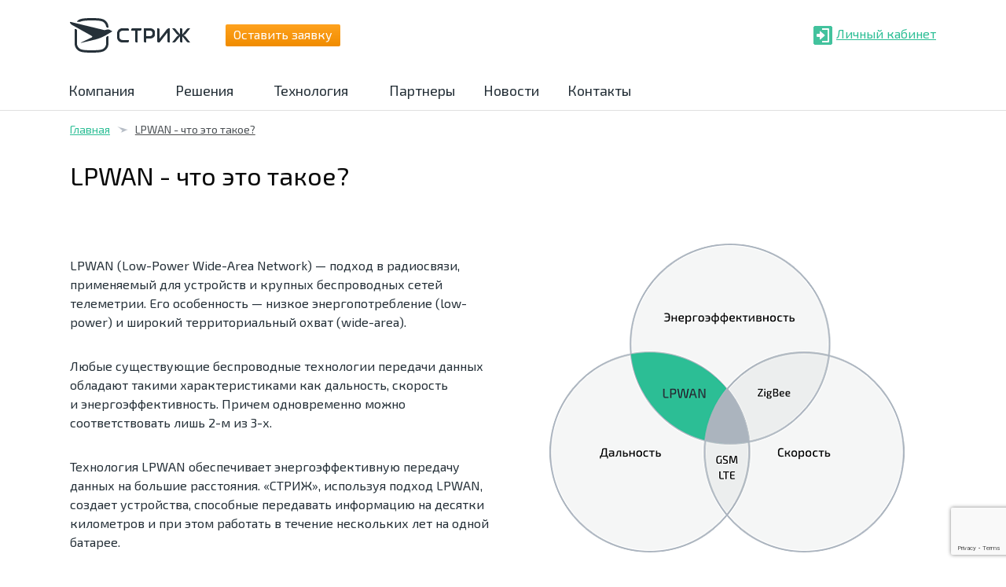

--- FILE ---
content_type: text/html; charset=UTF-8
request_url: https://strij.tech/tehnologiya-strizh
body_size: 22629
content:
<!DOCTYPE html>
<!--[if lt IE 9]>             <html class="no-js ie lt-ie9" dir="ltr" lang="ru-RU"
prefix="og: https://ogp.me/ns#" ><![endif]-->
<!--[if IE 9]>                <html class="no-js ie ie9" dir="ltr" lang="ru-RU"
prefix="og: https://ogp.me/ns#" >   <![endif]-->
<!--[if (gt IE 9)|!(IE)]><!--><html class="no-js no-ie" dir="ltr" lang="ru-RU"
prefix="og: https://ogp.me/ns#" >    <!--<![endif]-->
<head>
<meta charset="UTF-8"/>
<meta name="viewport" content="width=device-width, initial-scale=1, minimum-scale=1"/>
<title>LPWAN-технология: что это и как работает</title>

<meta name="description" content="Что такое LPWAN. Принцип работы и преимущества беспроводной телеметической технологии СТРИЖ для передачи данных приборов, сенсоров, датчиков и Интернета Вещей."/>
<meta name="robots" content="max-image-preview:large"/>
<link rel="canonical" href="https://strij.tech/tehnologiya-strizh"/>
<meta name="generator" content="All in One SEO (AIOSEO) 4.2.3.1"/>
<meta property="og:locale" content="ru_RU"/>
<meta property="og:site_name" content="Системы «СТРИЖ» -"/>
<meta property="og:type" content="article"/>
<meta property="og:title" content="LPWAN-технология: что это и как работает"/>
<meta property="og:description" content="Что такое LPWAN. Принцип работы и преимущества беспроводной телеметической технологии СТРИЖ для передачи данных приборов, сенсоров, датчиков и Интернета Вещей."/>
<meta property="og:url" content="https://strij.tech/tehnologiya-strizh"/>
<meta property="article:published_time" content="2017-09-24T17:59:34+00:00"/>
<meta property="article:modified_time" content="2020-02-18T13:18:15+00:00"/>
<meta name="twitter:card" content="summary"/>
<meta name="twitter:title" content="LPWAN-технология: что это и как работает"/>
<meta name="twitter:description" content="Что такое LPWAN. Принцип работы и преимущества беспроводной телеметической технологии СТРИЖ для передачи данных приборов, сенсоров, датчиков и Интернета Вещей."/>


<link rel='dns-prefetch' href='//ajax.googleapis.com'/>
<link rel='dns-prefetch' href='//www.google.com'/>
<link rel='stylesheet' id='layerslider-css' href='//strij.tech/wp-content/cache/wpfc-minified/12xtrine/2et59.css' type='text/css' media='all'/>
<link rel='stylesheet' id='sbi_styles-css' href='//strij.tech/wp-content/cache/wpfc-minified/f1tazwh4/2et59.css' type='text/css' media='all'/>
<link rel='stylesheet' id='wp-block-library-css' href='//strij.tech/wp-content/cache/wpfc-minified/kbqz5zis/2et59.css' type='text/css' media='all'/>
<style id='global-styles-inline-css'>body{--wp--preset--color--black:#000000;--wp--preset--color--cyan-bluish-gray:#abb8c3;--wp--preset--color--white:#ffffff;--wp--preset--color--pale-pink:#f78da7;--wp--preset--color--vivid-red:#cf2e2e;--wp--preset--color--luminous-vivid-orange:#ff6900;--wp--preset--color--luminous-vivid-amber:#fcb900;--wp--preset--color--light-green-cyan:#7bdcb5;--wp--preset--color--vivid-green-cyan:#00d084;--wp--preset--color--pale-cyan-blue:#8ed1fc;--wp--preset--color--vivid-cyan-blue:#0693e3;--wp--preset--color--vivid-purple:#9b51e0;--wp--preset--gradient--vivid-cyan-blue-to-vivid-purple:linear-gradient(135deg,rgba(6,147,227,1) 0%,rgb(155,81,224) 100%);--wp--preset--gradient--light-green-cyan-to-vivid-green-cyan:linear-gradient(135deg,rgb(122,220,180) 0%,rgb(0,208,130) 100%);--wp--preset--gradient--luminous-vivid-amber-to-luminous-vivid-orange:linear-gradient(135deg,rgba(252,185,0,1) 0%,rgba(255,105,0,1) 100%);--wp--preset--gradient--luminous-vivid-orange-to-vivid-red:linear-gradient(135deg,rgba(255,105,0,1) 0%,rgb(207,46,46) 100%);--wp--preset--gradient--very-light-gray-to-cyan-bluish-gray:linear-gradient(135deg,rgb(238,238,238) 0%,rgb(169,184,195) 100%);--wp--preset--gradient--cool-to-warm-spectrum:linear-gradient(135deg,rgb(74,234,220) 0%,rgb(151,120,209) 20%,rgb(207,42,186) 40%,rgb(238,44,130) 60%,rgb(251,105,98) 80%,rgb(254,248,76) 100%);--wp--preset--gradient--blush-light-purple:linear-gradient(135deg,rgb(255,206,236) 0%,rgb(152,150,240) 100%);--wp--preset--gradient--blush-bordeaux:linear-gradient(135deg,rgb(254,205,165) 0%,rgb(254,45,45) 50%,rgb(107,0,62) 100%);--wp--preset--gradient--luminous-dusk:linear-gradient(135deg,rgb(255,203,112) 0%,rgb(199,81,192) 50%,rgb(65,88,208) 100%);--wp--preset--gradient--pale-ocean:linear-gradient(135deg,rgb(255,245,203) 0%,rgb(182,227,212) 50%,rgb(51,167,181) 100%);--wp--preset--gradient--electric-grass:linear-gradient(135deg,rgb(202,248,128) 0%,rgb(113,206,126) 100%);--wp--preset--gradient--midnight:linear-gradient(135deg,rgb(2,3,129) 0%,rgb(40,116,252) 100%);--wp--preset--duotone--dark-grayscale:url('#wp-duotone-dark-grayscale');--wp--preset--duotone--grayscale:url('#wp-duotone-grayscale');--wp--preset--duotone--purple-yellow:url('#wp-duotone-purple-yellow');--wp--preset--duotone--blue-red:url('#wp-duotone-blue-red');--wp--preset--duotone--midnight:url('#wp-duotone-midnight');--wp--preset--duotone--magenta-yellow:url('#wp-duotone-magenta-yellow');--wp--preset--duotone--purple-green:url('#wp-duotone-purple-green');--wp--preset--duotone--blue-orange:url('#wp-duotone-blue-orange');--wp--preset--font-size--small:13px;--wp--preset--font-size--medium:20px;--wp--preset--font-size--large:36px;--wp--preset--font-size--x-large:42px;}
.has-black-color{color:var(--wp--preset--color--black) !important;}
.has-cyan-bluish-gray-color{color:var(--wp--preset--color--cyan-bluish-gray) !important;}
.has-white-color{color:var(--wp--preset--color--white) !important;}
.has-pale-pink-color{color:var(--wp--preset--color--pale-pink) !important;}
.has-vivid-red-color{color:var(--wp--preset--color--vivid-red) !important;}
.has-luminous-vivid-orange-color{color:var(--wp--preset--color--luminous-vivid-orange) !important;}
.has-luminous-vivid-amber-color{color:var(--wp--preset--color--luminous-vivid-amber) !important;}
.has-light-green-cyan-color{color:var(--wp--preset--color--light-green-cyan) !important;}
.has-vivid-green-cyan-color{color:var(--wp--preset--color--vivid-green-cyan) !important;}
.has-pale-cyan-blue-color{color:var(--wp--preset--color--pale-cyan-blue) !important;}
.has-vivid-cyan-blue-color{color:var(--wp--preset--color--vivid-cyan-blue) !important;}
.has-vivid-purple-color{color:var(--wp--preset--color--vivid-purple) !important;}
.has-black-background-color{background-color:var(--wp--preset--color--black) !important;}
.has-cyan-bluish-gray-background-color{background-color:var(--wp--preset--color--cyan-bluish-gray) !important;}
.has-white-background-color{background-color:var(--wp--preset--color--white) !important;}
.has-pale-pink-background-color{background-color:var(--wp--preset--color--pale-pink) !important;}
.has-vivid-red-background-color{background-color:var(--wp--preset--color--vivid-red) !important;}
.has-luminous-vivid-orange-background-color{background-color:var(--wp--preset--color--luminous-vivid-orange) !important;}
.has-luminous-vivid-amber-background-color{background-color:var(--wp--preset--color--luminous-vivid-amber) !important;}
.has-light-green-cyan-background-color{background-color:var(--wp--preset--color--light-green-cyan) !important;}
.has-vivid-green-cyan-background-color{background-color:var(--wp--preset--color--vivid-green-cyan) !important;}
.has-pale-cyan-blue-background-color{background-color:var(--wp--preset--color--pale-cyan-blue) !important;}
.has-vivid-cyan-blue-background-color{background-color:var(--wp--preset--color--vivid-cyan-blue) !important;}
.has-vivid-purple-background-color{background-color:var(--wp--preset--color--vivid-purple) !important;}
.has-black-border-color{border-color:var(--wp--preset--color--black) !important;}
.has-cyan-bluish-gray-border-color{border-color:var(--wp--preset--color--cyan-bluish-gray) !important;}
.has-white-border-color{border-color:var(--wp--preset--color--white) !important;}
.has-pale-pink-border-color{border-color:var(--wp--preset--color--pale-pink) !important;}
.has-vivid-red-border-color{border-color:var(--wp--preset--color--vivid-red) !important;}
.has-luminous-vivid-orange-border-color{border-color:var(--wp--preset--color--luminous-vivid-orange) !important;}
.has-luminous-vivid-amber-border-color{border-color:var(--wp--preset--color--luminous-vivid-amber) !important;}
.has-light-green-cyan-border-color{border-color:var(--wp--preset--color--light-green-cyan) !important;}
.has-vivid-green-cyan-border-color{border-color:var(--wp--preset--color--vivid-green-cyan) !important;}
.has-pale-cyan-blue-border-color{border-color:var(--wp--preset--color--pale-cyan-blue) !important;}
.has-vivid-cyan-blue-border-color{border-color:var(--wp--preset--color--vivid-cyan-blue) !important;}
.has-vivid-purple-border-color{border-color:var(--wp--preset--color--vivid-purple) !important;}
.has-vivid-cyan-blue-to-vivid-purple-gradient-background{background:var(--wp--preset--gradient--vivid-cyan-blue-to-vivid-purple) !important;}
.has-light-green-cyan-to-vivid-green-cyan-gradient-background{background:var(--wp--preset--gradient--light-green-cyan-to-vivid-green-cyan) !important;}
.has-luminous-vivid-amber-to-luminous-vivid-orange-gradient-background{background:var(--wp--preset--gradient--luminous-vivid-amber-to-luminous-vivid-orange) !important;}
.has-luminous-vivid-orange-to-vivid-red-gradient-background{background:var(--wp--preset--gradient--luminous-vivid-orange-to-vivid-red) !important;}
.has-very-light-gray-to-cyan-bluish-gray-gradient-background{background:var(--wp--preset--gradient--very-light-gray-to-cyan-bluish-gray) !important;}
.has-cool-to-warm-spectrum-gradient-background{background:var(--wp--preset--gradient--cool-to-warm-spectrum) !important;}
.has-blush-light-purple-gradient-background{background:var(--wp--preset--gradient--blush-light-purple) !important;}
.has-blush-bordeaux-gradient-background{background:var(--wp--preset--gradient--blush-bordeaux) !important;}
.has-luminous-dusk-gradient-background{background:var(--wp--preset--gradient--luminous-dusk) !important;}
.has-pale-ocean-gradient-background{background:var(--wp--preset--gradient--pale-ocean) !important;}
.has-electric-grass-gradient-background{background:var(--wp--preset--gradient--electric-grass) !important;}
.has-midnight-gradient-background{background:var(--wp--preset--gradient--midnight) !important;}
.has-small-font-size{font-size:var(--wp--preset--font-size--small) !important;}
.has-medium-font-size{font-size:var(--wp--preset--font-size--medium) !important;}
.has-large-font-size{font-size:var(--wp--preset--font-size--large) !important;}
.has-x-large-font-size{font-size:var(--wp--preset--font-size--x-large) !important;}</style>
<style>.wpcf7 .screen-reader-response{position:absolute;overflow:hidden;clip:rect(1px, 1px, 1px, 1px);clip-path:inset(50%);height:1px;width:1px;margin:-1px;padding:0;border:0;word-wrap:normal !important;}
.wpcf7 form .wpcf7-response-output{margin:2em 0.5em 1em;padding:0.2em 1em;border:2px solid #00a0d2;}
.wpcf7 form.init .wpcf7-response-output,
.wpcf7 form.resetting .wpcf7-response-output,
.wpcf7 form.submitting .wpcf7-response-output{display:none;}
.wpcf7 form.sent .wpcf7-response-output{border-color:#46b450;}
.wpcf7 form.failed .wpcf7-response-output,
.wpcf7 form.aborted .wpcf7-response-output{border-color:#dc3232;}
.wpcf7 form.spam .wpcf7-response-output{border-color:#f56e28;}
.wpcf7 form.invalid .wpcf7-response-output,
.wpcf7 form.unaccepted .wpcf7-response-output,
.wpcf7 form.payment-required .wpcf7-response-output{border-color:#ffb900;}
.wpcf7-form-control-wrap{position:relative;}
.wpcf7-not-valid-tip{color:#dc3232;font-size:1em;font-weight:normal;display:block;}
.use-floating-validation-tip .wpcf7-not-valid-tip{position:relative;top:-2ex;left:1em;z-index:100;border:1px solid #dc3232;background:#fff;padding:.2em .8em;width:24em;}
.wpcf7-list-item{display:inline-block;margin:0 0 0 1em;}
.wpcf7-list-item-label::before,
.wpcf7-list-item-label::after{content:" ";}
.wpcf7-spinner{visibility:hidden;display:inline-block;background-color:#23282d;opacity:0.75;width:24px;height:24px;border:none;border-radius:100%;padding:0;margin:0 24px;position:relative;}
form.submitting .wpcf7-spinner{visibility:visible;}
.wpcf7-spinner::before{content:'';position:absolute;background-color:#fbfbfc;top:4px;left:4px;width:6px;height:6px;border:none;border-radius:100%;transform-origin:8px 8px;animation-name:spin;animation-duration:1000ms;animation-timing-function:linear;animation-iteration-count:infinite;}
@media (prefers-reduced-motion: reduce) {
.wpcf7-spinner::before{animation-name:blink;animation-duration:2000ms;}
}
@keyframes spin {
from{transform:rotate(0deg);}
to{transform:rotate(360deg);}
}
@keyframes blink {
from{opacity:0;}
50%{opacity:1;}
to{opacity:0;}
}
.wpcf7 input[type="file"]{cursor:pointer;}
.wpcf7 input[type="file"]:disabled{cursor:default;}
.wpcf7 .wpcf7-submit:disabled{cursor:not-allowed;}
.wpcf7 input[type="url"],
.wpcf7 input[type="email"],
.wpcf7 input[type="tel"]{direction:ltr;}</style>
<style>#wpfront-scroll-top-container{display:none;position:fixed;cursor:pointer;z-index:9999}
#wpfront-scroll-top-container div.text-holder{padding:3px 10px;border-radius:3px;-webkit-border-radius:3px;-webkit-box-shadow:4px 4px 5px 0 rgba(50,50,50,0.5);-moz-box-shadow:4px 4px 5px 0 rgba(50,50,50,0.5);box-shadow:4px 4px 5px 0 rgba(50,50,50,0.5)}
#wpfront-scroll-top-container a{outline-style:none;box-shadow:none;text-decoration:none}</style>
<link rel='stylesheet' id='everything-style-css' href='//strij.tech/wp-content/cache/wpfc-minified/973aymp0/2et59.css' type='text/css' media='all'/>
<style>.inset-border:after,table,th,td,pre,hr,.comments>li,.comments .comment blockquote,.toggles>li,.flickr>ul>li img{border-color:#e0e0e0}
.zoom-hover>.zoom-hover-overlay>i.zoom-hover-title{color:#fff}
body,input,select,textarea{color:#4e4e4e}
small,.small,.caption,del,cite,figcaption,table caption{color:#969696}
mark{color:#fff}
mark.invert{color:#4e4e4e}
[class^="icon-"],[class*=" icon-"],h1,h2,h3,h4,h5,h6,blockquote,.dropcap,.toggles>div>span>i,.social-icons a{color:#1b1b1b}
thead tr{background-color:#4e4e4e;color:#f5f5f5}
tbody tr:nth-child(odd){background-color:#f5f5f5}
table tfoot tr:first-child th,table tfoot tr:first-child td{border-top-color:#4e4e4e}
input,select,textarea,button,.button{box-shadow:1px 1px 0 0 #e8e8e8 inset;border-color:#bababa #ededed #ededed #bababa;background-color:#fff}
input[type="submit"],input[type="reset"],input[type="button"],button,.button{box-shadow:none;border-color:#1b1b1b;color:#1b1b1b}
input[type="submit"]:hover,input[type="reset"]:hover,input[type="button"]:hover,button:hover,a.button:hover,.button.active{border-color:#1b1b1b!important;background-color:#1b1b1b!important;color:#fff!important}
button:hover>i,a.button:hover>i{color:#fff!important}
input[type="submit"]:disabled,input[type="reset"]:disabled,input[type="button"]:disabled,button:disabled,.button.disabled,.button.loading{border-color:#bdbdbd!important;background-color:#fff!important;color:#bdbdbd!important}
button:disabled>i,.button.disabled>i,.button.loading>i{color:#bdbdbd!important}
.placeholder{color:#969696}::-webkit-input-placeholder{color:#969696}::-moz-placeholder{color:#969696}:-ms-input-placeholder{color:#969696}
.rating [class^="icon-rating"],.rating [class*=" icon-rating"]{color:#ffba00}
.rating .pad{color:#e0e0e0}
.cart-info,.cart-info small{color:#1b1b1b}
.cart-info i{color:#000}
.cart-info .count{background-color:#10a900;color:#fff}
.breadcrumbs{color:#4e4e4e}
.meta{color:#afafaf}
.bricks-box>.post{border-color:#e0e0e0}
.bricks-box>.portfolio-item{background-color:#f5f5f5}
.bricks-box>.portfolio-item.bordered{border-color:#e0e0e0}
.columns>ul>li>.product{border-color:#e0e0e0}
.message{border-color:#e0e0e0;background-color:#f5f5f5}
.message>.close{background-color:#e0e0e0;color:#f5f5f5}
.message.blue{border-color:#a2e4ff;background-color:#effdff;color:#41b2ff}
.message.blue>.close{background-color:#a2e4ff;color:#effdff}
.message.blue input[type="submit"],.message.blue input[type="reset"],.message.blue input[type="button"],.message.blue button,.message.blue .button{border-color:#41b2ff;color:#41b2ff}
.message.green{border-color:#95d086;background-color:#f4fef1;color:#57b240}
.message.green>.close{background-color:#95d086;color:#f4fef1}
.message.green input[type="submit"],.message.green input[type="reset"],.message.green input[type="button"],.message.green button,.message.green .button{border-color:#57b240;color:#57b240}
.message.orange{border-color:#ffca8c;background-color:#fff9e9;color:#ff8420}
.message.orange>.close{background-color:#ffca8c;color:#fff9e9}
.message.orange input[type="submit"],.message.orange input[type="reset"],.message.orange input[type="button"],.message.orange button,.message.orange .button{border-color:#ff8420;color:#ff8420}
.message.red{border-color:#ffaeae;background-color:#fff1f1;color:#ff1c1c}
.message.red>.close{background-color:#ffaeae;color:#fff1f1}
.message.red input[type="submit"],.message.red input[type="reset"],.message.red input[type="button"],.message.red button,.message.red .button{border-color:#ff1c1c;color:#ff1c1c}
.tabs>.movable-container:after,.tabs>*>.nav li{border-color:#e0e0e0}
.tabs>*>.nav li{background-color:#f5f5f5}
.tabs>*>.nav .active{border-bottom-color:#fff;background-color:#fff}
.nav-tabs .movable-container:after,.nav-tabs li{border-color:#e0e0e0}
.nav-tabs li{background-color:#f5f5f5}
.nav-tabs .active{border-bottom-color:#fff;background-color:#fff}
.super-tabs>div,.super-tabs>div>.nav li{border-color:#e0e0e0}
.super-tabs>div>.nav li{background-color:#f5f5f5}
#banner .super-tabs>div>.nav .active{background-color:#fff}
.super-tabs>div>.nav h2 span{color:#969696}
.contact-form .load{color:#969696}
body{background-color:#d8d8d8}
body.layout-open{background-color:#fff}
.outer-container,.outer-container.detached-border:before{border-color:#e0e0e0}
.edge-bar{background-color:#232323;color:#bebebe}
.edge-bar a{color:#bebebe}
.edge-bar [class^="icon-"],.edge-bar [class*=" icon-"]{color:#fff}
.edge-bar .search-box.opened i{color:#232323!important}
#header:before{background-color:#fff}
#logo a,#logo a:hover{color:#000}
.nav-menu li a{color:#1b1b1b}
.nav-menu li ul{border-color:#e0e0e0;background-color:#fff}
.nav-menu.main li ul:before{border-bottom-color:#e0e0e0}
.nav-menu.main li ul:after{border-bottom-color:#fff}
.nav-menu.main li li ul:before{border-bottom-color:transparent;border-right-color:#e0e0e0}
.nav-menu.main li li ul:after{border-bottom-color:transparent;border-right-color:#fff}
.nav-menu.main li li ul.left:before{border-right-color:transparent;border-left-color:#e0e0e0}
.nav-menu.main li li ul.left:after{border-right-color:transparent;border-left-color:#fff}
.nav-menu.main li.level-0.mega>ul>li:before{border-color:#e0e0e0}
.nav-menu.secondary{background-color:#fff}
.nav-menu.secondary li a{border-color:#e0e0e0}
.nav-menu.secondary li ul:before{background-color:rgba(216,216,216,.3)}
.top-nav-menu li>a:hover,.top-nav-menu .current>a{color:#fff}
.top-nav-menu li ul{background-color:#232323}
#mobile-section-toggle{color:#000}
.mobile-nav-menu{border-color:#e0e0e0;background-color:#fff}
.mobile-nav-menu li a{color:#1b1b1b}
.aside-nav-menu li{border-color:#e0e0e0}
.aside-nav-menu li a{color:#1b1b1b}
.layout-boxed .aside-nav-menu .current:not(.current-menu-parent):not(.current-menu-ancestor)>a:before{border-left-color:#fff}
#headline{background-color:rgba(240,240,240,.6);filter:progid:DXImageTransform.Microsoft.gradient(startColorstr='#99f0f0f0',endColorstr='#99f0f0f0',GradientType=0)}
#headline h1{color:#090909}
#content:before{background-color:#fff}
#content .section:before,#content aside.aside .section:last-child:after,#content aside.aside.alpha:before,#content aside.aside.beta:before{border-color:#dfdfdf}
#footer{background-color:#e8e8e8}
.sy-controls li a:after{background-color:#fff;color:#1b1b1b}
.sy-caption-wrap .sy-caption{background-color:rgba(255,255,255,.5);color:#1b1b1b}
.sy-pager li a{background-color:#dfdfdf}
.wpcf7-not-valid{background-color:#ffe3e3}
.woocommerce dl.variation,.woocommerce-page dl.variation{color:#b6b6b6}
.widget_price_filter .ui-slider{background:#e0e0e0}</style>
<link rel='stylesheet' id='everything-mobile-css' href='//strij.tech/wp-content/cache/wpfc-minified/qkd9j0yr/2et59.css' type='text/css' media='only screen and (max-width: 767px)'/>
<link rel='stylesheet' id='everything-stylesheet-css' href='//strij.tech/wp-content/cache/wpfc-minified/lw0ttr34/2et59.css' type='text/css' media='all'/>
<link rel='stylesheet' id='fancybox-css' href='//strij.tech/wp-content/cache/wpfc-minified/g0j4pxm0/2et59.css' type='text/css' media='screen'/>
<link rel='stylesheet' id='js_composer_front-css' href='//strij.tech/wp-content/cache/wpfc-minified/215wg75f/2et59.css' type='text/css' media='all'/>
<meta name="generator" content="Powered by LayerSlider 6.5.5 - Multi-Purpose, Responsive, Parallax, Mobile-Friendly Slider Plugin for WordPress."/>

<link rel="https://api.w.org/" href="https://strij.tech/wp-json/"/><link rel="alternate" type="application/json" href="https://strij.tech/wp-json/wp/v2/pages/9329"/><link rel="EditURI" type="application/rsd+xml" title="RSD" href="https://strij.tech/xmlrpc.php?rsd"/>
<link rel="wlwmanifest" type="application/wlwmanifest+xml" href="https://strij.tech/wp-includes/wlwmanifest.xml"/> 
<meta name="generator" content="WordPress 6.0.1"/>
<meta name="generator" content="WooCommerce 3.3.4"/>
<link rel='shortlink' href='https://strij.tech/?p=9329'/>
<link rel="alternate" type="application/json+oembed" href="https://strij.tech/wp-json/oembed/1.0/embed?url=https%3A%2F%2Fstrij.tech%2Ftehnologiya-strizh"/>
<link rel="alternate" type="text/xml+oembed" href="https://strij.tech/wp-json/oembed/1.0/embed?url=https%3A%2F%2Fstrij.tech%2Ftehnologiya-strizh&#038;format=xml"/>



<style>a,
a.alt:hover,
.alt a:hover,
h1 a:hover, h2 a:hover, h3 a:hover, h4 a:hover, h5 a:hover, h6 a:hover,
.color,
.toggles > div > h3:hover > i,
.nav-menu a:hover,
.nav-menu .current > a, .nav-menu .current > a:hover,
.mobile-nav-menu a:hover,
.mobile-nav-menu .current > a, .mobile-nav-menu .current > a:hover,
.aside-nav-menu a:hover,
.aside-nav-menu .current:not(.current-menu-parent):not(.current-menu-ancestor) > a, .aside-nav-menu .current:not(.current-menu-parent):not(.current-menu-ancestor) > a:hover{color:#2cbe95;}
mark,
.background-color,
.sy-pager li.sy-active a{background-color:#2cbe95;}
.zoom-hover > .zoom-hover-overlay{background-color:rgba(44, 190, 149, 0.75);}
blockquote.bar,
.sticky:before{border-color:#2cbe95;}
.layout-boxed .outer-container, .container{max-width:1152px;}
#top-bar, #top-bar .top-nav-menu li ul{background-color:#ffffff;}
#headline{background-color:rgba(255, 255, 255, 0.60);}
body, input, select, textarea{font-family:"Exo 2";font-size:16px;line-height:24px;color:#263139;}
#content{font-family:"Exo 2";font-size:16px;line-height:24px;color:#263139;}
.nav-menu.main ul, .nav-menu.main li:not(.current) > a:not(:hover), #mobile-section-toggle{font-family:"Exo 2";font-size:16px;font-weight:normal;font-style:normal;text-decoration:none;color:#263139;}
.lt-ie9 .nav-menu.main li > a{font-family:"Exo 2";font-size:16px;font-weight:normal;font-style:normal;text-decoration:none;color:#263139;}
h1{font:normal 32px/130% "Exo 2";text-decoration:none;}
h2{font:bold 24px/125% "Exo 2";text-decoration:none;}
h3{font:normal 18px/160% "Exo 2";text-decoration:none;}
h4{font:normal 16px/160% "Exo 2";text-decoration:none;}
h5{font:normal 16px/160% "Exo 2";text-decoration:none;}
h6{font:normal 14px/160% "Exo 2";text-decoration:none;}
.mejs-container .mejs-controls .mejs-time-rail .mejs-time-current{background-color:#2cbe95;}
.widget_price_filter .ui-slider .ui-slider-range,
.widget_price_filter .ui-slider .ui-slider-handle{background-color:#2cbe95;}
.woocommerce .onsale,
.woocommerce-page .onsale{background:#263139;color:#ffffff;}</style>
<noscript><style>.woocommerce-product-gallery{opacity:1 !important;}</style></noscript>
<meta name="generator" content="Powered by Visual Composer - drag and drop page builder for WordPress."/>
<!--[if lte IE 9]><link rel="stylesheet" type="text/css" href='//strij.tech/wp-content/cache/wpfc-minified/dr5i5f79/2et59.css' media="screen"><![endif]-->
<!--[if IE  8]><link rel="stylesheet" type="text/css" href='//strij.tech/wp-content/cache/wpfc-minified/kdw0jjs8/2et59.css' media="screen"><![endif]--><link rel="icon" href="https://strij.tech/wp-content/uploads/cropped-favicon-56x56.png" sizes="32x32"/>
<link rel="icon" href="https://strij.tech/wp-content/uploads/cropped-favicon-258x258.png" sizes="192x192"/>
<link rel="apple-touch-icon" href="https://strij.tech/wp-content/uploads/cropped-favicon-180x180.png"/>
<meta name="msapplication-TileImage" content="https://strij.tech/wp-content/uploads/cropped-favicon-300x300.png"/>
<style id="wp-custom-css">::placeholder{color:rgb(0, 0, 0);}
.nav-menu.main ul, .nav-menu.main li:not(.current) > a:not(:hover), #mobile-section-toggle{font-family:"Exo 2";font-size:18px;font-weight:normal;font-style:normal;text-decoration:none;color:#263139;}</style>
<style data-type="vc_shortcodes-custom-css">.vc_custom_1537278941205{background-color:#263239 !important;}
.vc_custom_1506435783446{padding-top:0px !important;padding-bottom:0px !important;}
.vc_custom_1537279210956{padding-top:30px !important;}</style><noscript><style>.wpb_animate_when_almost_visible{opacity:1;}</style></noscript>		
</head>
<body class="everything-child-4-4-child-1-0 page-template-default page page-id-9329 layout-open scheme-bright wpb-js-composer js-comp-ver-4.12 vc_responsive" style="background: no-repeat #ffffff center top/cover fixed;">
<div id="wrapper"> <div id="top-bar" class="outer-container edge-bar"> <div class="container desktop-only"> <section class="section"> <div><span><div style="display: flex;justify-content: space-between;"> <div style="display: flex; align-items:center;"><div class="menu-logo"><a href="/"><img src="/wp-content/uploads/2017/09/logo.svg" alt="Логотип СТРИЖ"></a></div><span id="top-left-block">    </span> <a style="height: 20px;" class="btn-main-menu" href="/zapros">Оставить заявку</a></div><div style="display: flex; align-items:center;"> <a class="main-menu-swift-online" target="_blank" rel="nofollow noopener" href="https://strij.cloud">Личный кабинет</a></div></div></span></div><div></div></section></div></div><header id="header" class="outer-container detached-background detached-border">
<div class="container"> <div class="section"> <span class="helper"> <a id="mobile-section-toggle" title="Menu"><i class="icon-menu"></i></a> </span> <div id="logo"> <a href="https://strij.tech/" title="Системы «СТРИЖ»" rel="home"><img src="https://strij.tech/wp-content/uploads/128_64.svg" class="attachment-full size-full" alt="Системы «СТРИЖ»" loading="lazy"/></a></div><nav class="nav-menu main">
<ul id="menu-glavnoe-menyu"><li id="menu-item-3142" class="menu-item menu-item-type-custom menu-item-object-custom menu-item-has-children menu-item-3142"><a href="#">Компания</a>
<ul class="sub-menu">
<li id="menu-item-6175" class="menu-item menu-item-type-post_type menu-item-object-page menu-item-6175"><a title="О компании «СТРИЖ»" href="https://strij.tech/about">О&nbsp;компании</a></li>
<li id="menu-item-16399" class="menu-item menu-item-type-post_type menu-item-object-page menu-item-16399"><a href="https://strij.tech/support">Техническая поддержка</a></li>
<li id="menu-item-16864" class="menu-item menu-item-type-post_type menu-item-object-page menu-item-16864"><a href="https://strij.tech/vakansii">Вакансии</a></li>
<li id="menu-item-17013" class="menu-item menu-item-type-post_type menu-item-object-page menu-item-17013"><a href="https://strij.tech/stazhirovka">Стажировка</a></li>
<li id="menu-item-7045" class="menu-item menu-item-type-post_type menu-item-object-page menu-item-7045"><a href="https://strij.tech/smi-o-nas">СМИ о&nbsp;нас</a></li>
<li id="menu-item-13675" class="menu-item menu-item-type-post_type menu-item-object-page menu-item-13675"><a href="https://strij.tech/otzyvy">Отзывы о&nbsp;системе «СТРИЖ»</a></li>
<li id="menu-item-8590" class="menu-item menu-item-type-post_type menu-item-object-page menu-item-8590"><a href="https://strij.tech/sertifikatyi">Лицензии и&nbsp;сертификаты</a></li>
</ul>
</li>
<li id="menu-item-3487" class="mega menu-item menu-item-type-post_type menu-item-object-portfolio menu-item-has-children menu-item-3487"><a href="https://strij.tech/portfolio/resheniya">Решения</a> <ul class="sub-menu"> <li id="menu-item-7761" class="mega menu-item menu-item-type-custom menu-item-object-custom menu-item-has-children menu-item-7761"><a href="/portfolio/resheniya/gkh">ЖКХ</a> <ul class="sub-menu"> <li id="menu-item-9080" class="menu-item menu-item-type-post_type menu-item-object-portfolio menu-item-9080"><a title="Беспроводной учет электроэнергии" href="https://strij.tech/portfolio/resheniya/gkh/askue">Беспроводной учет электроэнергии</a></li>
<li id="menu-item-9081" class="menu-item menu-item-type-post_type menu-item-object-portfolio menu-item-9081"><a title="Беспроводной учет воды" href="https://strij.tech/portfolio/resheniya/gkh/udalennyiy-sbor-pokazaniy-schetchikov-vody">Беспроводной учет воды</a></li>
<li id="menu-item-9082" class="menu-item menu-item-type-post_type menu-item-object-portfolio menu-item-9082"><a title="Беспроводной учет газа" href="https://strij.tech/portfolio/resheniya/gkh/udalennyiy-sbor-pokazaniy-schetchikov-gaza">Беспроводной учет газа</a></li>
<li id="menu-item-9083" class="menu-item menu-item-type-post_type menu-item-object-portfolio menu-item-9083"><a title="Беспроводной учет тепла" href="https://strij.tech/portfolio/resheniya/gkh/dispetcherizatsiya-uzlov-ucheta-tepla">Беспроводной учет тепла</a></li>
<li id="menu-item-9084" class="menu-item menu-item-type-post_type menu-item-object-portfolio menu-item-9084"><a title="Система контроля протечки воды" href="https://strij.tech/portfolio/resheniya/gkh/kontrol-protechek-vodyi">Система контроля протечки воды</a></li>
</ul>
</li>
<li id="menu-item-9090" class="mega-nolink menu-item menu-item-type-custom menu-item-object-custom menu-item-has-children menu-item-9090"><a href="#">Другие отрасли</a> <ul class="sub-menu"> <li id="menu-item-9085" class="menu-item menu-item-type-post_type menu-item-object-portfolio menu-item-9085"><a href="https://strij.tech/portfolio/resheniya/umnyiy-gorod">Умный город</a></li>
<li id="menu-item-9086" class="menu-item menu-item-type-post_type menu-item-object-portfolio menu-item-9086"><a href="https://strij.tech/portfolio/resheniya/bezopasnost">Безопасность</a></li>
<li id="menu-item-9087" class="menu-item menu-item-type-post_type menu-item-object-portfolio menu-item-9087"><a href="https://strij.tech/portfolio/resheniya/transport">Транспорт</a></li>
<li id="menu-item-9088" class="menu-item menu-item-type-post_type menu-item-object-portfolio menu-item-9088"><a href="https://strij.tech/portfolio/resheniya/selskoe-hozyaistvo">Сельское хозяйство</a></li>
<li id="menu-item-9089" class="menu-item menu-item-type-post_type menu-item-object-portfolio menu-item-9089"><a href="https://strij.tech/portfolio/resheniya/promyishlennost">Промышленность</a></li>
</ul>
</li>
</ul>
</li>
<li id="menu-item-4246" class="mega menu-item menu-item-type-custom menu-item-object-custom current current-menu-ancestor menu-item-has-children menu-item-4246"><a href="#">Технология</a> <ul class="sub-menu"> <li id="menu-item-13042" class="sub no-label menu-item menu-item-type-custom menu-item-object-custom current current-menu-ancestor current current-menu-parent menu-item-has-children menu-item-13042"><a href="#">Субменю</a> <ul class="sub-menu"> <li id="menu-item-9371" class="menu-item menu-item-type-post_type menu-item-object-page current current-menu-item page_item page-item-9329 current current_page_item menu-item-9371"><a title="LPWAN — что это такое?" href="https://strij.tech/tehnologiya-strizh" aria-current="page">Что&nbsp;такое LPWAN</a></li>
<li id="menu-item-8152" class="menu-item menu-item-type-post_type menu-item-object-page menu-item-8152"><a href="https://strij.tech/iot-platforma-strij">IoT-платформа «СТРИЖ»</a></li>
<li id="menu-item-8217" class="menu-item menu-item-type-post_type menu-item-object-page menu-item-8217"><a href="https://strij.tech/protokol-xnb">Протокол XNB</a></li>
<li id="menu-item-4251" class="menu-item menu-item-type-post_type menu-item-object-page menu-item-4251"><a href="https://strij.tech/network">Сеть «СТРИЖ.Net»</a></li>
</ul>
</li>
<li id="menu-item-13043" class="sub no-label menu-item menu-item-type-custom menu-item-object-custom menu-item-has-children menu-item-13043"><a href="#">Субменю 2</a> <ul class="sub-menu"> <li id="menu-item-13039" class="sub menu-item menu-item-type-post_type menu-item-object-page menu-item-13039"><a href="https://strij.tech/technology/encryption">Защита данных</a></li>
<li id="menu-item-13510" class="sub menu-item menu-item-type-post_type menu-item-object-page menu-item-13510"><a href="https://strij.tech/technology/lpwan-safety">Безопасность для&nbsp;здоровья</a></li>
<li id="menu-item-12920" class="menu-item menu-item-type-post_type menu-item-object-post menu-item-12920"><a href="https://strij.tech/publications/tehnologiya/lpwan-strij-lora.html">Сравнение «СТРИЖ» и&nbsp;LoRa</a></li>
<li id="menu-item-12919" class="menu-item menu-item-type-post_type menu-item-object-post menu-item-12919"><a href="https://strij.tech/publications/tehnologiya/lpwan-xnb-nbiot.html">Сравнение «СТРИЖ» и&nbsp;NB-IoT</a></li>
<li id="menu-item-7757" class="menu-item menu-item-type-custom menu-item-object-custom menu-item-7757"><a href="/faq">Часто задаваемые вопросы</a></li>
</ul>
</li>
</ul>
</li>
<li id="menu-item-21370" class="menu-item menu-item-type-post_type menu-item-object-page menu-item-21370"><a href="https://strij.tech/partnership">Партнеры</a></li>
<li id="menu-item-8235" class="menu-item menu-item-type-custom menu-item-object-custom menu-item-8235"><a href="/category/publications">Новости</a></li>
<li id="menu-item-1354" class="menu-item menu-item-type-post_type menu-item-object-page menu-item-1354"><a title="Контакты «СТРИЖ»" href="https://strij.tech/contact-us">Контакты</a></li>
</ul>								</nav>
<span class="helper">
</span></div><div id="mobile-section"> <nav class="mobile-nav-menu main"> <ul id="menu-glavnoe-menyu-1"><li class="menu-item menu-item-type-custom menu-item-object-custom menu-item-has-children menu-item-3142"><a href="#">Компания</a> <ul class="sub-menu"> <li class="menu-item menu-item-type-post_type menu-item-object-page menu-item-6175"><a title="О компании «СТРИЖ»" href="https://strij.tech/about">О&nbsp;компании</a></li> <li class="menu-item menu-item-type-post_type menu-item-object-page menu-item-16399"><a href="https://strij.tech/support">Техническая поддержка</a></li> <li class="menu-item menu-item-type-post_type menu-item-object-page menu-item-16864"><a href="https://strij.tech/vakansii">Вакансии</a></li> <li class="menu-item menu-item-type-post_type menu-item-object-page menu-item-17013"><a href="https://strij.tech/stazhirovka">Стажировка</a></li> <li class="menu-item menu-item-type-post_type menu-item-object-page menu-item-7045"><a href="https://strij.tech/smi-o-nas">СМИ о&nbsp;нас</a></li> <li class="menu-item menu-item-type-post_type menu-item-object-page menu-item-13675"><a href="https://strij.tech/otzyvy">Отзывы о&nbsp;системе «СТРИЖ»</a></li> <li class="menu-item menu-item-type-post_type menu-item-object-page menu-item-8590"><a href="https://strij.tech/sertifikatyi">Лицензии и&nbsp;сертификаты</a></li> </ul> </li> <li class="mega menu-item menu-item-type-post_type menu-item-object-portfolio menu-item-has-children menu-item-3487"><a href="https://strij.tech/portfolio/resheniya">Решения</a> <ul class="sub-menu"> <li class="mega menu-item menu-item-type-custom menu-item-object-custom menu-item-has-children menu-item-7761"><a href="/portfolio/resheniya/gkh">ЖКХ</a> <ul class="sub-menu"> <li class="menu-item menu-item-type-post_type menu-item-object-portfolio menu-item-9080"><a title="Беспроводной учет электроэнергии" href="https://strij.tech/portfolio/resheniya/gkh/askue">Беспроводной учет электроэнергии</a></li> <li class="menu-item menu-item-type-post_type menu-item-object-portfolio menu-item-9081"><a title="Беспроводной учет воды" href="https://strij.tech/portfolio/resheniya/gkh/udalennyiy-sbor-pokazaniy-schetchikov-vody">Беспроводной учет воды</a></li> <li class="menu-item menu-item-type-post_type menu-item-object-portfolio menu-item-9082"><a title="Беспроводной учет газа" href="https://strij.tech/portfolio/resheniya/gkh/udalennyiy-sbor-pokazaniy-schetchikov-gaza">Беспроводной учет газа</a></li> <li class="menu-item menu-item-type-post_type menu-item-object-portfolio menu-item-9083"><a title="Беспроводной учет тепла" href="https://strij.tech/portfolio/resheniya/gkh/dispetcherizatsiya-uzlov-ucheta-tepla">Беспроводной учет тепла</a></li> <li class="menu-item menu-item-type-post_type menu-item-object-portfolio menu-item-9084"><a title="Система контроля протечки воды" href="https://strij.tech/portfolio/resheniya/gkh/kontrol-protechek-vodyi">Система контроля протечки воды</a></li> </ul> </li> <li class="mega-nolink menu-item menu-item-type-custom menu-item-object-custom menu-item-has-children menu-item-9090"><a href="#">Другие отрасли</a> <ul class="sub-menu"> <li class="menu-item menu-item-type-post_type menu-item-object-portfolio menu-item-9085"><a href="https://strij.tech/portfolio/resheniya/umnyiy-gorod">Умный город</a></li> <li class="menu-item menu-item-type-post_type menu-item-object-portfolio menu-item-9086"><a href="https://strij.tech/portfolio/resheniya/bezopasnost">Безопасность</a></li> <li class="menu-item menu-item-type-post_type menu-item-object-portfolio menu-item-9087"><a href="https://strij.tech/portfolio/resheniya/transport">Транспорт</a></li> <li class="menu-item menu-item-type-post_type menu-item-object-portfolio menu-item-9088"><a href="https://strij.tech/portfolio/resheniya/selskoe-hozyaistvo">Сельское хозяйство</a></li> <li class="menu-item menu-item-type-post_type menu-item-object-portfolio menu-item-9089"><a href="https://strij.tech/portfolio/resheniya/promyishlennost">Промышленность</a></li> </ul> </li> </ul> </li> <li class="mega menu-item menu-item-type-custom menu-item-object-custom current current-menu-ancestor menu-item-has-children menu-item-4246"><a href="#">Технология</a> <ul class="sub-menu"> <li class="sub no-label menu-item menu-item-type-custom menu-item-object-custom current current-menu-ancestor current current-menu-parent menu-item-has-children menu-item-13042"><a href="#">Субменю</a> <ul class="sub-menu"> <li class="menu-item menu-item-type-post_type menu-item-object-page current current-menu-item page_item page-item-9329 current current_page_item menu-item-9371"><a title="LPWAN — что это такое?" href="https://strij.tech/tehnologiya-strizh" aria-current="page">Что&nbsp;такое LPWAN</a></li> <li class="menu-item menu-item-type-post_type menu-item-object-page menu-item-8152"><a href="https://strij.tech/iot-platforma-strij">IoT-платформа «СТРИЖ»</a></li> <li class="menu-item menu-item-type-post_type menu-item-object-page menu-item-8217"><a href="https://strij.tech/protokol-xnb">Протокол XNB</a></li> <li class="menu-item menu-item-type-post_type menu-item-object-page menu-item-4251"><a href="https://strij.tech/network">Сеть «СТРИЖ.Net»</a></li> </ul> </li> <li class="sub no-label menu-item menu-item-type-custom menu-item-object-custom menu-item-has-children menu-item-13043"><a href="#">Субменю 2</a> <ul class="sub-menu"> <li class="sub menu-item menu-item-type-post_type menu-item-object-page menu-item-13039"><a href="https://strij.tech/technology/encryption">Защита данных</a></li> <li class="sub menu-item menu-item-type-post_type menu-item-object-page menu-item-13510"><a href="https://strij.tech/technology/lpwan-safety">Безопасность для&nbsp;здоровья</a></li> <li class="menu-item menu-item-type-post_type menu-item-object-post menu-item-12920"><a href="https://strij.tech/publications/tehnologiya/lpwan-strij-lora.html">Сравнение «СТРИЖ» и&nbsp;LoRa</a></li> <li class="menu-item menu-item-type-post_type menu-item-object-post menu-item-12919"><a href="https://strij.tech/publications/tehnologiya/lpwan-xnb-nbiot.html">Сравнение «СТРИЖ» и&nbsp;NB-IoT</a></li> <li class="menu-item menu-item-type-custom menu-item-object-custom menu-item-7757"><a href="/faq">Часто задаваемые вопросы</a></li> </ul> </li> </ul> </li> <li class="menu-item menu-item-type-post_type menu-item-object-page menu-item-21370"><a href="https://strij.tech/partnership">Партнеры</a></li> <li class="menu-item menu-item-type-custom menu-item-object-custom menu-item-8235"><a href="/category/publications">Новости</a></li> <li class="menu-item menu-item-type-post_type menu-item-object-page menu-item-1354"><a title="Контакты «СТРИЖ»" href="https://strij.tech/contact-us">Контакты</a></li> </ul> </nav></div></div></header>
<div id="headline" class="outer-container"> <div class="container"> <section class="section"> <ul class="breadcrumbs alt"><li class="home"><span typeof="v:Breadcrumb"><a rel="v:url" property="v:title" title="Перейти к главной странице." href="https://strij.tech" class="home">Главная</a></span></li><li class="post post-page current-item"><span typeof="v:Breadcrumb"><span property="v:title">LPWAN - что&nbsp;это такое?</span></span></li></ul> <h1>LPWAN - что&nbsp;это такое?</h1> </section></div></div><div id="content" class="outer-container detached-background"> <div class="container"> <div class="main" style="padding: 0 0px 0 0px; margin: 0 -0px 0 -0px;"> <section class="section"> <article id="post-9329" class="post hentry post-9329 page type-page status-publish"> <div class="vc_row wpb_row vc_row-fluid"><div class="wpb_column vc_column_container vc_col-sm-12"><div class="vc_column-inner"><div class="wpb_wrapper"><div class="vc_row wpb_row vc_inner vc_row-fluid"><div class="wpb_column vc_column_container vc_col-sm-6"><div class="vc_column-inner"><div class="wpb_wrapper"> <div class="wpb_text_column wpb_content_element"> <div class="wpb_wrapper"> <p>LPWAN (Low-Power Wide-Area Network)&nbsp;— подход в&nbsp;радиосвязи, применяемый для&nbsp;устройств и&nbsp;крупных беспроводных сетей телеметрии. Его особенность&nbsp;— низкое энергопотребление (low-power) и&nbsp;широкий территориальный охват (wide-area).</p></div></div><div class="wpb_text_column wpb_content_element"> <div class="wpb_wrapper"> <p>Любые существующие беспроводные технологии передачи данных обладают такими характеристиками как&nbsp;дальность, скорость и&nbsp;энергоэффективность. Причем одновременно можно соответствовать лишь 2-м из&nbsp;3-х.</p></div></div><div class="wpb_text_column wpb_content_element"> <div class="wpb_wrapper"> <p>Технология LPWAN обеспечивает энергоэффективную передачу данных на&nbsp;большие расстояния. «СТРИЖ», используя подход LPWAN, создает устройства, способные передавать информацию на&nbsp;десятки километров и&nbsp;при&nbsp;этом работать в&nbsp;течение нескольких лет на&nbsp;одной батарее.</p></div></div></div></div></div><div class="wpb_column vc_column_container vc_col-sm-6"><div class="vc_column-inner"><div class="wpb_wrapper"> <div class="wpb_single_image wpb_content_element vc_align_center"> <figure class="wpb_wrapper vc_figure"> <div class="vc_single_image-wrapper vc_box_border_grey"><img width="534" height="393" src="https://strij.tech/wp-content/uploads/lpwan_1-2.png" class="vc_single_image-img attachment-full" alt="Сравнение технологий беспроводной передачи данных" loading="lazy" srcset="https://strij.tech/wp-content/uploads/lpwan_1-2.png 534w, https://strij.tech/wp-content/uploads/lpwan_1-2-300x221.png 300w, https://strij.tech/wp-content/uploads/lpwan_1-2-82x60.png 82w, https://strij.tech/wp-content/uploads/lpwan_1-2-56x41.png 56w, https://strij.tech/wp-content/uploads/lpwan_1-2-350x258.png 350w, https://strij.tech/wp-content/uploads/lpwan_1-2-258x190.png 258w, https://strij.tech/wp-content/uploads/lpwan_1-2-112x82.png 112w" sizes="(max-width: 534px) 100vw, 534px"/></div></figure></div></div></div></div></div><div class="vc_row wpb_row vc_inner vc_row-fluid vc_row-o-content-top vc_row-flex"><div class="wpb_column vc_column_container vc_col-sm-12"><div class="vc_column-inner"><div class="wpb_wrapper"> <div class="wpb_text_column wpb_content_element"> <div class="wpb_wrapper"> <p>«СТРИЖ» позволяет легко создать такую сеть, в&nbsp;которой одна базовая станция собирает данные в&nbsp;радиусе до&nbsp;10 километров в&nbsp;городских условиях с&nbsp;сотен тысяч разнотипных автономных датчиков и&nbsp;при&nbsp;этом остается дешевле и&nbsp;надежнее традиционных решений.</p></div></div></div></div></div></div></div></div></div></div><div data-vc-full-width="true" data-vc-full-width-init="false" class="vc_row wpb_row vc_row-fluid margin-32px vc_custom_1537278941205 vc_row-has-fill"><div class="wpb_column vc_column_container vc_col-sm-12"><div class="vc_column-inner"><div class="wpb_wrapper"> <div class="wpb_single_image wpb_content_element vc_align_center"> <figure class="wpb_wrapper vc_figure"> <div class="vc_single_image-wrapper vc_box_border_grey"><img width="1102" height="640" src="https://strij.tech/wp-content/uploads/how-it-works.gif" class="vc_single_image-img attachment-full" alt="Схема работы системы «СТРИЖ»" loading="lazy"/></div></figure></div></div></div></div></div><div class="vc_row-full-width vc_clearfix"></div><div class="vc_row wpb_row vc_row-fluid"><div class="wpb_column vc_column_container vc_col-sm-12"><div class="vc_column-inner"><div class="wpb_wrapper"><h2 style="text-align: center" class="vc_custom_heading">Другие беспроводные технологии</h2> <div class="wpb_text_column wpb_content_element"> <div class="wpb_wrapper"> <p>Существующие беспроводные технологии не&nbsp;способны передавать небольшие по&nbsp;объему данные на&nbsp;дальние расстояния при&nbsp;высокой автономности и&nbsp;низкой стоимости подключения. Как&nbsp;правило, такие приложения относятся к&nbsp;сфере интернета вещей.</p></div></div><div class="wpb_single_image wpb_content_element vc_align_center vc_custom_1537279210956"> <figure class="wpb_wrapper vc_figure"> <div class="vc_single_image-wrapper vc_box_border_grey"><img width="1102" height="640" src="https://strij.tech/wp-content/uploads/lpwan_2.png" class="vc_single_image-img attachment-full" alt="Сравнение беспроводных технологий" loading="lazy" srcset="https://strij.tech/wp-content/uploads/lpwan_2.png 1102w, https://strij.tech/wp-content/uploads/lpwan_2-300x174.png 300w, https://strij.tech/wp-content/uploads/lpwan_2-768x446.png 768w, https://strij.tech/wp-content/uploads/lpwan_2-1024x595.png 1024w, https://strij.tech/wp-content/uploads/lpwan_2-103x60.png 103w, https://strij.tech/wp-content/uploads/lpwan_2-56x33.png 56w, https://strij.tech/wp-content/uploads/lpwan_2-1090x633.png 1090w, https://strij.tech/wp-content/uploads/lpwan_2-535x311.png 535w, https://strij.tech/wp-content/uploads/lpwan_2-350x203.png 350w, https://strij.tech/wp-content/uploads/lpwan_2-258x150.png 258w, https://strij.tech/wp-content/uploads/lpwan_2-541x314.png 541w, https://strij.tech/wp-content/uploads/lpwan_2-112x65.png 112w, https://strij.tech/wp-content/uploads/lpwan_2-1082x628.png 1082w" sizes="(max-width: 1102px) 100vw, 1102px"/></div></figure></div><div class="wpb_text_column wpb_content_element"> <div class="wpb_wrapper"> <p>Подход, используемый для&nbsp;передачи данных в&nbsp;LPWAN-сети, похож на&nbsp;принцип работы сотовых сетей. Умные датчики&nbsp;или&nbsp;счетчики передают сигнал в&nbsp;радиоэфир. Базовые станции принимают и&nbsp;оцифровывают сигналы от&nbsp;LPWAN-устройств, передавая их&nbsp;далее на&nbsp;сервер. На&nbsp;серверах данные от&nbsp;всех станций в&nbsp;сети обрабатываются и&nbsp;предоставляются в&nbsp;удобном для&nbsp;пользователя виде. Обратный канал связи позволяет управлять устройствами удаленно.</p></div></div><div class="wpb_text_column wpb_content_element"> <div class="wpb_wrapper"> <p>Однако, в&nbsp;отличие от&nbsp;технологии мобильной связи, «СТРИЖ» использует свой собственный LPWAN-протокол, который позволяет передавать данные на&nbsp;десятки километров и&nbsp;обеспечивает автономность работы датчиков до&nbsp;10 лет без&nbsp;замены&nbsp;батареи.</p> <p><a href="/protokol-xnb">Подробнее о&nbsp;LPWAN-протоколе XNB</a></p></div></div></div></div></div></div><div class="vc_row wpb_row vc_row-fluid"><div class="wpb_column vc_column_container vc_col-sm-12"><div class="vc_column-inner"><div class="wpb_wrapper"><h2 style="text-align: center" class="vc_custom_heading">Преимущества протокола LPWAN</h2><div class="vc_row wpb_row vc_inner vc_row-fluid xnb-block"><div class="wpb_column vc_column_container vc_col-sm-12"><div class="vc_column-inner"><div class="wpb_wrapper"> <div class="wpb_text_column wpb_content_element"> <div class="wpb_wrapper"> <figure id="attachment_10383" class="alignnone" style="width: 56px;"> <div><img class="wp-image-10383 size-full" src="/wp-content/uploads/pay.png" alt="Цена икокна" width="56" height="65" srcset="https://strij.tech/wp-content/uploads/pay.png 56w, https://strij.tech/wp-content/uploads/pay-52x60.png 52w" sizes="(max-width: 56px) 100vw, 56px"/></div></figure>
<h4>Низкая стоимость</h4>
<p>Некоторые отрасли уже сегодня используют беспроводные решения: банкоматы, охранные системы, торговые автоматы и&nbsp;др. Они, как&nbsp;правило, работают через&nbsp;сети сотовых операторов, потому что&nbsp;это рентабельно, несмотря на&nbsp;высокую&nbsp;стоимость.</p>
<p>В&nbsp;отраслях, где стоимость точки подключения является ключевым параметром, использование традиционных решений для&nbsp;построения сети будет слишком затратным. Однако использование энергоэффективной сети дальнего радиуса действия является экономически оправданным&nbsp;— с&nbsp;технологией «СТРИЖ» стоимость точки учета и&nbsp;услуг связи в&nbsp;разы&nbsp;ниже.</p>
<p>&nbsp;</p>
<figure id="attachment_9536" class="alignnone" style="width: 64px;">
<div><img loading="lazy" class="wp-image-9536 size-full" src="/wp-content/uploads/long_range.png" alt="Дальность связи иконка" width="64" height="64" srcset="https://strij.tech/wp-content/uploads/long_range.png 64w, https://strij.tech/wp-content/uploads/long_range-60x60.png 60w, https://strij.tech/wp-content/uploads/long_range-56x56.png 56w" sizes="(max-width: 64px) 100vw, 64px"/></div></figure>
<h4>До&nbsp;10 км радиус действия</h4>
<p>Имеет высокую проникающую способность и&nbsp;при&nbsp;этом не&nbsp;требует построения сложной сетевой архитектуры. Технология «СТРИЖ» гораздо лучше подходит для&nbsp;построения беспроводной сети, чем та&nbsp;же сотовая связь. Десятки квадратных километров могут быть покрыты одной базовой станцией. Построение такой сети проще, а&nbsp;обслуживание&nbsp;дешевле.</p>
<p>Подобный подход становится единственной альтернативой в&nbsp;случае, если датчики разнесены по&nbsp;большой территории, как, например, счетчики воды в&nbsp;пределах одного микрорайона&nbsp;или&nbsp;датчики влажности почвы, размещенные сразу на&nbsp;нескольких&nbsp;полях.</p>
<p>&nbsp;</p>
<figure id="attachment_9166" class="alignnone" style="width: 64px;">
<div><img loading="lazy" class="wp-image-9166 size-full" src="/wp-content/uploads/mosenergo.png" alt="Батарея иконка" width="64" height="64" srcset="https://strij.tech/wp-content/uploads/mosenergo.png 64w, https://strij.tech/wp-content/uploads/mosenergo-60x60.png 60w, https://strij.tech/wp-content/uploads/mosenergo-56x56.png 56w" sizes="(max-width: 64px) 100vw, 64px"/></div></figure>
<h4>10 лет работы от&nbsp;батареи</h4>
<p>Подавляющее большинство телематических устройств требуют наличия автономного питания от&nbsp;батареи со&nbsp;сроком службы в&nbsp;несколько&nbsp;лет.</p>
<p>Устройствам «СТРИЖ» не&nbsp;нужно много энергии для&nbsp;отправки пакета данных, которая длится в&nbsp;среднем секунду. Все остальное время устройство «спит». В&nbsp;результате батарея АА-типа служит в&nbsp;течение нескольких лет, экономя средства и&nbsp;время на&nbsp;обслуживание системы в&nbsp;целом.</p>
<p>&nbsp;</p>
<figure id="attachment_9532" class="alignnone" style="width: 64px;">
<div><img loading="lazy" class="wp-image-9532 size-full" src="/wp-content/uploads/high_scalable.png" alt="Масштабируемость иконка" width="64" height="64" srcset="https://strij.tech/wp-content/uploads/high_scalable.png 64w, https://strij.tech/wp-content/uploads/high_scalable-60x60.png 60w, https://strij.tech/wp-content/uploads/high_scalable-56x56.png 56w" sizes="(max-width: 64px) 100vw, 64px"/></div></figure>
<h4>Масштабируемость системы</h4>
<p>Максимальное количество точек учета, которое может одновременно обслуживать одна базовая станция, практически неограниченно. Одна станция «СТРИЖ» может принимать данные с&nbsp;нескольких сотен тысяч устройств в&nbsp;пределах своего радиуса действия. Сеть «СТРИЖ» масштабируется до&nbsp;нужного размера только за&nbsp;счет добавления новых датчиков без&nbsp;промежуточного оборудования, mesh-архитектуры и&nbsp;снижения&nbsp;надежности.</p>
<p>В&nbsp;сети «СТРИЖ» могут одновременно работать самые разные устройства. Например, одна базовая станция может принимать данные с&nbsp;счетчиков воды, электричества и&nbsp;тепла, датчиков протечек, открытия дверей&nbsp;или&nbsp;наличия&nbsp;задымления.</p>
<p>&nbsp;</p>
<figure id="attachment_9534" class="alignnone" style="width: 64px;">
<div><img loading="lazy" class="wp-image-9534 size-full" src="/wp-content/uploads/no_signal.png" alt="Телеметрия иконка" width="64" height="64" srcset="https://strij.tech/wp-content/uploads/no_signal.png 64w, https://strij.tech/wp-content/uploads/no_signal-60x60.png 60w, https://strij.tech/wp-content/uploads/no_signal-56x56.png 56w" sizes="(max-width: 64px) 100vw, 64px"/></div></figure>
<h4>Сбор телеметрии там, где не&nbsp;ловит мобильная сеть</h4>
<p>Благодаря автономности умные датчики «СТРИЖ» могут передавать данные в&nbsp;местах, где нет покрытия сотовыми операторами. Простые примеры: аграрная промышленность с&nbsp;огромными площадями полей&nbsp;или&nbsp;лесные хозяйства вдали от&nbsp;городской&nbsp;инфраструктуры.</p>
<p>Канал связи между&nbsp;базовой станцией и&nbsp;сервером может быть выбран в&nbsp;зависимости от&nbsp;преобладающих условий: от&nbsp;обычного GPRS до&nbsp;спутникового VSAT.</p>
<p>&nbsp;</p>
<figure id="attachment_9174" class="alignnone" style="width: 64px;">
<div><img loading="lazy" class="wp-image-9174 size-full" src="/wp-content/uploads/scale-2.png" alt="Проникающая способность иконка" width="64" height="64" srcset="https://strij.tech/wp-content/uploads/scale-2.png 64w, https://strij.tech/wp-content/uploads/scale-2-60x60.png 60w, https://strij.tech/wp-content/uploads/scale-2-56x56.png 56w" sizes="(max-width: 64px) 100vw, 64px"/></div></figure>
<h4>Высокая проникающая способность</h4>
<p>Особенность протокола радиосвязи «СТРИЖ»&nbsp;— высокая проникающая способность. Передача сигнала возможна из&nbsp;подвалов и&nbsp;через&nbsp;толстые&nbsp;стены.</p>
<p>Практические тесты подтверждают: базовая станция, установленная на&nbsp;крыше 24-этажного здания, успешно принимает сигналы от&nbsp;устройств, находящихся в&nbsp;подвале того&nbsp;же&nbsp;дома.</p>
<p>&nbsp;</p>
<figure id="attachment_9535" class="alignnone" style="width: 64px;">
<div><img loading="lazy" class="size-full wp-image-9535" src="/wp-content/uploads/license.png" alt="Лицензирование иконка" width="64" height="64" srcset="https://strij.tech/wp-content/uploads/license.png 64w, https://strij.tech/wp-content/uploads/license-60x60.png 60w, https://strij.tech/wp-content/uploads/license-56x56.png 56w" sizes="(max-width: 64px) 100vw, 64px"/></div></figure>
<h4>Не&nbsp;требует лицензирования</h4>
<p>Передача происходит на&nbsp;частоте 868,8 МГц (не требует лицензирования) при&nbsp;мощности до&nbsp;25 мВт. На&nbsp;данном частотном диапазоне разрешено свободное и&nbsp;бесплатное использование радиопередающих устройств на&nbsp;основании Решений&nbsp;ГКРЧ.</p>
<p>Использование открытого частотного диапазона не&nbsp;предполагает увеличения стоимости построения беспроводных LPWAN-сетей.</p>
<p>&nbsp;</p>
<figure id="attachment_9533" class="alignnone" style="width: 64px;">
<div><img loading="lazy" class="wp-image-9533 size-full" src="/wp-content/uploads/simplicity.png" alt="Простота использования иконка" width="64" height="64" srcset="https://strij.tech/wp-content/uploads/simplicity.png 64w, https://strij.tech/wp-content/uploads/simplicity-60x60.png 60w, https://strij.tech/wp-content/uploads/simplicity-56x56.png 56w" sizes="(max-width: 64px) 100vw, 64px"/></div></figure>
<h4>Простота использования</h4>
<p>Для&nbsp;того, чтобы развернуть сеть и&nbsp;начать передавать данные с&nbsp;ваших устройств, не&nbsp;потребуется создание сложной архитектуры. Возьмите подходящий модем, подключите его к&nbsp;вашему прибору учета&nbsp;или&nbsp;используйте уже готовое устройство «СТРИЖ».</p>
<p>Традиционные решения требуют использования промежуточных концентраторов, ретрансляторов и&nbsp;другого коммуникационного оборудования, понижающего надежность сети и&nbsp;увеличивающего стоимость. Со&nbsp;«СТРИЖ» ничего этого не&nbsp;нужно!</p></div></div><div class="wpb_text_column wpb_content_element"> <div class="wpb_wrapper"></div></div></div></div></div></div></div></div></div></div><div class="vc_row wpb_row vc_row-fluid"><div class="wpb_column vc_column_container vc_col-sm-12"><div class="vc_column-inner"><div class="wpb_wrapper"><h2 style="text-align: center" class="vc_custom_heading">Чем полезна технология LPWAN?</h2><div class="vc_row wpb_row vc_inner vc_row-fluid vc_row-o-content-top vc_row-flex"><div class="wpb_column vc_column_container vc_col-sm-6"><div class="vc_column-inner"><div class="wpb_wrapper"> <div class="wpb_text_column wpb_content_element"> <div class="wpb_wrapper"> <p>Технология «СТРИЖ» на&nbsp;базе LPWAN дает возможность быстрого построения LPWAN-сети для&nbsp;сбора телеметрии. Высокая автономность конечных устройств, большая дальность передачи данных, минимальный набор оборудования и&nbsp;низкая стоимость внедрения&nbsp;— главные преимущества решений от&nbsp;«СТРИЖ».</p></div></div></div></div></div><div class="wpb_column vc_column_container vc_col-sm-6"><div class="vc_column-inner"><div class="wpb_wrapper"> <div class="wpb_text_column wpb_content_element"> <div class="wpb_wrapper"> <p>Другими словами, «СТРИЖ» позволяет легко создать такую сеть, в&nbsp;которой одна базовая станция собирает данные в&nbsp;радиусе 40 километров с&nbsp;сотен тысяч разнотипных автономных  датчиков и&nbsp;при&nbsp;этом остается дешевле и&nbsp;надежнее традиционных решений.</p></div></div></div></div></div></div></div></div></div></div><div class="vc_row wpb_row vc_row-fluid"><div class="wpb_column vc_column_container vc_col-sm-12"><div class="vc_column-inner"><div class="wpb_wrapper"><h2 style="text-align: center" class="vc_custom_heading">Области применения системы «СТРИЖ»</h2> <div class="vc_grid-container-wrapper vc_clearfix"> <div class="vc_grid-container vc_clearfix wpb_content_element vc_basic_grid solution-animation" data-initial-loading-animation="fadeIn" data-vc-grid-settings="{&quot;page_id&quot;:9329,&quot;style&quot;:&quot;all&quot;,&quot;action&quot;:&quot;vc_get_vc_grid_data&quot;,&quot;shortcode_id&quot;:&quot;{failed_to_get_id:\&quot;vc_gid:1582031769895-dceb7b960ba43c4dcbe04a156f6b252a-8\&quot;}&quot;,&quot;tag&quot;:&quot;vc_basic_grid&quot;}" data-vc-request="https://strij.tech/wp-admin/admin-ajax.php" data-vc-post-id="9329" data-vc-public-nonce="1ffa696a09"></div></div></div></div></div></div><div class="vc_row wpb_row vc_row-fluid vc_custom_1506435783446"><div class="wpb_column vc_column_container vc_col-sm-12"><div class="vc_column-inner"><div class="wpb_wrapper"><div class="vc_row wpb_row vc_row-fluid vc_row-o-content-top vc_row-flex"><div class="wpb_column vc_column_container vc_col-sm-6"><div class="vc_column-inner"><div class="wpb_wrapper"><div style="text-align: left" class="vc_custom_heading h2-title">Вопросы? Задавайте!</div><div class="wpb_text_column wpb_content_element"> <div class="wpb_wrapper"> <p class="reference">Хотите узнать, как&nbsp;технология «СТРИЖ» может помочь вашему бизнесу?&nbsp;Пишите!</p> <p>Чем может быть полезна данная информация:</p> <ul> <li>расчет на&nbsp;установку системы «СТРИЖ»;</li> <li>вопрос по&nbsp;доставке, установке и&nbsp;поддержке;</li> <li>расскажем о&nbsp;наших новых предложениях;</li> <li>ответим на&nbsp;все возникшие вопросы.</li> </ul></div></div></div></div></div><div class="wpb_column vc_column_container vc_col-sm-6"><div class="vc_column-inner"><div class="wpb_wrapper"><div role="form" class="wpcf7" id="wpcf7-f5114-p9329-o1" lang="ru-RU" dir="ltr"> <div class="screen-reader-response"><p role="status" aria-live="polite" aria-atomic="true"></p> <ul></ul></div><form action="/tehnologiya-strizh#wpcf7-f5114-p9329-o1" method="post" class="wpcf7-form init" enctype="multipart/form-data" novalidate="novalidate" data-status="init">
<div style="display: none;"> <input type="hidden" name="_wpcf7" value="5114" /> <input type="hidden" name="_wpcf7_version" value="5.6.2" /> <input type="hidden" name="_wpcf7_locale" value="ru_RU" /> <input type="hidden" name="_wpcf7_unit_tag" value="wpcf7-f5114-p9329-o1" /> <input type="hidden" name="_wpcf7_container_post" value="9329" /> <input type="hidden" name="_wpcf7_posted_data_hash" value="" /> <input type="hidden" name="_wpcf7_recaptcha_response" value="" /></div><p><span class="wpcf7-form-control-wrap" data-name="your-tip"><select name="your-tip" class="wpcf7-form-control wpcf7-select wpcf7-validates-as-required" aria-required="true" aria-invalid="false"><option value="">тип обращения*</option><option value="ОПТ">ОПТ</option><option value="Сотрудничество">Сотрудничество</option><option value="Тендер">Тендер</option><option value="Запрос КП">Запрос КП</option></select></span></p>
<p><span class="wpcf7-form-control-wrap" data-name="your-name"><input type="text" name="your-name" value="" size="40" class="wpcf7-form-control wpcf7-text wpcf7-validates-as-required" aria-required="true" aria-invalid="false" placeholder="Имя*" /></span> </p>
<p><span class="wpcf7-form-control-wrap" data-name="your-company"><input type="text" name="your-company" value="" size="40" class="wpcf7-form-control wpcf7-text wpcf7-validates-as-required" aria-required="true" aria-invalid="false" placeholder="Название организации*" /></span> </p>
<p><span class="wpcf7-form-control-wrap" data-name="your-inn"><input type="text" name="your-inn" value="" size="40" class="wpcf7-form-control wpcf7-text wpcf7-validates-as-required" aria-required="true" aria-invalid="false" placeholder="ИНН*" /></span> </p>
<p><span class="wpcf7-form-control-wrap" data-name="your-city"><input type="text" name="your-city" value="" size="40" class="wpcf7-form-control wpcf7-text wpcf7-validates-as-required" aria-required="true" aria-invalid="false" placeholder="Город*" /></span> </p>
<p><span class="wpcf7-form-control-wrap" data-name="your-region"><select name="your-region" class="wpcf7-form-control wpcf7-select wpcf7-validates-as-required" aria-required="true" aria-invalid="false"><option value="">выбор региона*</option><option value="Центральный федеральный округ">Центральный федеральный округ</option><option value="Дальневосточный федеральный округ">Дальневосточный федеральный округ</option><option value="Приволжский федеральный округ">Приволжский федеральный округ</option><option value="Северо-Западный Федеральный округ">Северо-Западный Федеральный округ</option><option value="Северо-Кавказский федеральный округ">Северо-Кавказский федеральный округ</option><option value="Сибирский федеральный округ">Сибирский федеральный округ</option><option value="Уральский федеральный округ">Уральский федеральный округ</option><option value="Южный федеральный округ">Южный федеральный округ</option></select></span></p>
<p><span class="wpcf7-form-control-wrap" data-name="your-email"><input type="email" name="your-email" value="" size="40" class="wpcf7-form-control wpcf7-text wpcf7-email wpcf7-validates-as-required wpcf7-validates-as-email" aria-required="true" aria-invalid="false" placeholder="Email*" /></span> </p>
<p><span class="wpcf7-form-control-wrap" data-name="your-phone"><input type="tel" name="your-phone" value="" size="40" class="wpcf7-form-control wpcf7-text wpcf7-tel wpcf7-validates-as-required wpcf7-validates-as-tel" aria-required="true" aria-invalid="false" placeholder="Телефон*" /></span> </p>
<p><span class="wpcf7-form-control-wrap" data-name="your-solution"><select name="your-solution" class="wpcf7-form-control wpcf7-select wpcf7-validates-as-required" aria-required="true" aria-invalid="false"><option value="">выбор решения*</option><option value="Комплексный учет ресурсов">Комплексный учет ресурсов</option><option value="— онлайн учет электричества">— онлайн учет электричества</option><option value="— онлайн учет воды">— онлайн учет воды</option><option value="— онлайн учет газа">— онлайн учет газа</option><option value="— онлайн учет тепла">— онлайн учет тепла</option><option value="Сельское хозяйство">Сельское хозяйство</option><option value="Промышленность">Промышленность</option><option value="Транспорт">Транспорт</option><option value="Умный город">Умный город</option><option value="Стать партнером">Стать партнером</option></select></span></p>
<p><span class="wpcf7-form-control-wrap" data-name="your-message"><textarea name="your-message" cols="40" rows="10" class="wpcf7-form-control wpcf7-textarea wpcf7-validates-as-required" aria-required="true" aria-invalid="false" placeholder="Ваше сообщение*"></textarea></span> </p>
<p><label> Прикрепить файл<br />
<span class="wpcf7-form-control-wrap" data-name="your-file"><input type="file" name="your-file" size="40" class="wpcf7-form-control wpcf7-file" accept=".pdf,.txt,.doc,.docx,.xlsx,.xls" aria-invalid="false" /></span></p>
<p><input type="submit" value="Отправить заявку" class="wpcf7-form-control has-spinner wpcf7-submit" /></p>
<p><span class="wpcf7-form-control-wrap" data-name="your-acceptance"><span class="wpcf7-form-control wpcf7-acceptance"><span class="wpcf7-list-item"><label><input type="checkbox" name="your-acceptance" value="1" aria-invalid="false" checked="checked" /><span class="wpcf7-list-item-label">Даю согласие на <a href="/privacy">обработку персональных данных</a></span></label></span></span></span></p>
<p><span id="wpcf7-696c2e3eb59df-wrapper" class="wpcf7-form-control-wrap email-244-wrap" style="display:none !important; visibility:hidden !important;"><label for="5114" class="hp-message">Оставьте это поле пустым.</label><input id="5114"  class="wpcf7-form-control wpcf7-text" type="text" name="email-244" value="" size="40" tabindex="-1" autocomplete="new-password" /></span></p>
<div class="wpcf7-response-output" aria-hidden="true"></div></form></div></div></div></div></div></div></div></div></div></article>
</section></div></div></div><div id="bottom" class="outer-container"> <div id="footer"> <div class="container"> <section class="section"> <div class="columns alt-mobile"> <ul> <li class="col-1-1"> <div id="everything-child-page-3" class="widget widget-page"> <div class="vc_row wpb_row vc_row-fluid vc_custom_1505300242724"><div class="wpb_column vc_column_container vc_col-sm-3"><div class="vc_column-inner"><div class="wpb_wrapper"> <div class="wpb_text_column wpb_content_element"> <div class="wpb_wrapper"> <div class="h3-title">Решения</div><div class="menu-menyu-v-podvale-informaciya-container"> <p><a href="/portfolio/resheniya/gkh">Автоматизация ЖКХ</a></p> <p><a href="/portfolio/resheniya/promyishlennost">Промышленный IoT</a></p> <p><a href="/portfolio/resheniya/umnyiy-gorod">«Умный» город</a></p> <p><a href="/portfolio/resheniya/transport">Транспорт</a></p> <p><a href="/portfolio/resheniya/bezopasnost">Безопасность</a></p> <p><a href="/portfolio/resheniya/selskoe-hozyaistvo">Сельское хозяйство</a></p></div></div></div></div></div></div><div class="wpb_column vc_column_container vc_col-sm-3"><div class="vc_column-inner"><div class="wpb_wrapper"> <div class="wpb_text_column wpb_content_element"> <div class="wpb_wrapper"> <div class="h3-title">Технология</div><div class="menu-menyu-v-podvale-informaciya-container"> <p><a href="/tehnologiya-strizh">LPWAN-технология «СТРИЖ»</a></p> <p><a href="/network">Зона покрытия сети «СТРИЖ»</a></p> <p><a href="/iot-platforma-strij">IoT-платформа «СТРИЖ»</a></p> <p><a href="/protokol-xnb">Протокол XNB</a></p></div></div></div></div></div></div><div class="wpb_column vc_column_container vc_col-sm-3"><div class="vc_column-inner"><div class="wpb_wrapper"> <div class="wpb_text_column wpb_content_element"> <div class="wpb_wrapper"> <div class="h3-title">Компания</div><div class="menu-menyu-v-podvale-informaciya-container"> <p><a href="/portfolio/partnery">Региональные представители</a></p> <p><a href="/sertifikatyi">Лицензии и&nbsp;сертификаты</a></p> <p><a href="/smi-o-nas">«СТРИЖ» в&nbsp;СМИ</a></p> <p><a href="/about">О&nbsp;компании</a></p> <p><a href="/contact-us">Контакты</a></p> <p><a href="/category/publications">Новости</a></p> <p><a href="/gallery">Фотогалерея</a></p> <p><a href="/otzyvy">Отзывы</a></p></div></div></div></div></div></div><div class="wpb_column vc_column_container vc_col-sm-3"><div class="vc_column-inner"><div class="wpb_wrapper"> <div class="wpb_text_column wpb_content_element"> <div class="wpb_wrapper"> <div class="h3-title">Связаться с&nbsp;нами</div><div class="menu-menyu-v-podvale-informaciya-container"> <p>г. Москва, с&nbsp;09:00 до&nbsp;19:00<br /> Локомотивный проезд, дом 21, строение 5</p> <p><a class="btn-footer" href="/zapros">Задать вопрос</a></p> <p>Хотите заработать на&nbsp;LPWAN?</p> <p><a class="btn-footer" href="/partnership">Стать партнером</a></p> <p><a href="/support">Техническая поддержка</a></p> <p><a href="/privacy">Политика конфиденциальности</a></p> <p><a href="/terms-of-use">Пользовательское соглашение</a></p></div></div></div></div></div></div></div><div class="vc_row wpb_row vc_row-fluid vc_custom_1505300147693 vc_row-o-content-top vc_row-flex"><div class="wpb_column vc_column_container vc_col-sm-12"><div class="vc_column-inner vc_custom_1505299871198"><div class="wpb_wrapper"><div class="vc_row wpb_row vc_inner vc_row-fluid vc_custom_1507374018942 vc_row-o-content-middle vc_row-flex"><div class="wpb_column vc_column_container vc_col-sm-4"><div class="vc_column-inner"><div class="wpb_wrapper"> <div class="wpb_text_column wpb_content_element"> <div class="wpb_wrapper"> <figure id="attachment_8998" class="alignnone" style="width: 228px;"> <div><img loading="lazy" class="wp-image-8998 size-logo" src="/wp-content/uploads/swift-logo-228x60.png" alt="Логотип СТРИЖ" width="228" height="60" srcset="https://strij.tech/wp-content/uploads/swift-logo-228x60.png 228w, https://strij.tech/wp-content/uploads/swift-logo-300x79.png 300w, https://strij.tech/wp-content/uploads/swift-logo-56x15.png 56w, https://strij.tech/wp-content/uploads/swift-logo-350x92.png 350w, https://strij.tech/wp-content/uploads/swift-logo-258x68.png 258w, https://strij.tech/wp-content/uploads/swift-logo-112x29.png 112w, https://strij.tech/wp-content/uploads/swift-logo.png 495w" sizes="(max-width: 228px) 100vw, 228px"/></div></figure> <p>«СТРИЖ»&nbsp;— провайдер решений на&nbsp;LPWAN<br /> для&nbsp;Интернета вещей номер 1 в&nbsp;России и&nbsp;СНГ.</p></div></div></div></div></div><div class="wpb_column vc_column_container vc_col-sm-4"><div class="vc_column-inner"><div class="wpb_wrapper"> <div class="wpb_text_column wpb_content_element"> <div class="wpb_wrapper"> <div class="h3-title"> <figure id="attachment_17676" class="alignleft fixed" style="width: 67px;"><a data-fancybox-group="post-9329" data-fancybox-title="" href="https://srt-lpwan.ru/wp-content/download/Polozhenie_o_garantijnom_obluzhivanii_%28Red.2%29.pdf"><img loading="lazy" class="wp-image-17676" src="https://strij.tech/wp-content/uploads/policy1-300x300.png" alt="Гарантия" width="67" height="67" srcset="https://strij.tech/wp-content/uploads/policy1-300x300.png 300w, https://strij.tech/wp-content/uploads/policy1-60x60.png 60w, https://strij.tech/wp-content/uploads/policy1-56x56.png 56w, https://strij.tech/wp-content/uploads/policy1-350x350.png 350w, https://strij.tech/wp-content/uploads/policy1-258x258.png 258w, https://strij.tech/wp-content/uploads/policy1-100x100.png 100w, https://strij.tech/wp-content/uploads/policy1-112x112.png 112w, https://strij.tech/wp-content/uploads/policy1-200x200.png 200w, https://strij.tech/wp-content/uploads/policy1.png 512w" sizes="(max-width: 67px) 100vw, 67px"/></a></figure></div><div class="h3-title"><strong>Положение о&nbsp;гарантийном обслуживании:</strong></div><p><a href="https://srt-lpwan.ru/wp-content/download/Polozhenie_o_garantijnom_obluzhivanii.pdf"><strong> Редакция 3 ПЖ - 8 - 001.01.02 - 2021 </strong></a></p></div></div></div></div></div><div class="wpb_column vc_column_container vc_col-sm-4"><div class="vc_column-inner"><div class="wpb_wrapper"> <div class="wpb_single_image wpb_content_element vc_align_left"> <figure class="wpb_wrapper vc_figure"> <div class="vc_single_image-wrapper vc_box_border_grey"><img class="vc_single_image-img" src="https://strij.tech/wp-content/uploads/sk-1.png" width="134" height="103" alt="Логотип Сколкого" title="Логотип Сколково"/></div></figure></div></div></div></div></div><div class="vc_row wpb_row vc_inner vc_row-fluid vc_row-o-content-top vc_row-flex"><div class="wpb_column vc_column_container vc_col-sm-3"><div class="vc_column-inner"><div class="wpb_wrapper"> <div class="wpb_raw_code wpb_content_element wpb_raw_html"> <div class="wpb_wrapper"> <div class="socialIcons"> <div class="footerSocialIcons"> <div class="socialIconImg"><a rel="nofollow noopener" target="_blank" href="//www.youtube.com/channel/UCnL1xn5SPpDtWO_tU7TRUeg"><span class="yt-icon"></span></a></div><div class="socialIconImg"><a rel="nofollow noopener" target="_blank" href="//vk.com/strijtech"><span class="vk-icon"></span></a></div></div></div></div></div></div></div></div><div class="wpb_column vc_column_container vc_col-sm-3"><div class="vc_column-inner"><div class="wpb_wrapper"></div></div></div><div class="wpb_column vc_column_container vc_col-sm-3"><div class="vc_column-inner"><div class="wpb_wrapper"></div></div></div><div class="wpb_column vc_column_container vc_col-sm-3"><div class="vc_column-inner"><div class="wpb_wrapper"></div></div></div></div></div></div></div></div><div class="vc_row wpb_row vc_row-fluid"><div class="wpb_column vc_column_container vc_col-sm-12"><div class="vc_column-inner"><div class="wpb_wrapper"> <div class="wpb_text_column wpb_content_element"> <div class="wpb_wrapper"></div></div></div></div></div></div></div></li>
</ul></div></section></div></div><footer id="end-note" class="edge-bar">
<div class="container"> <section class="section"> <div class="alignleft fixed"><p>&copy; 2014-2023<br /> «СТРИЖ» — телематика на базе LPWAN для Интернета вещей, ЖКХ и промышленности.</p></div><div class="alignright fixed"><p></p></div></section></div></footer></div></div><div id="wpfront-scroll-top-container"> <img src="https://strij.tech/wp-content/plugins/wpfront-scroll-top/images/icons/1.png" alt="Вверх"/></div><noscript><iframe src="https://www.googletagmanager.com/ns.html?id=GTM-TPRH738" height="0" width="0" style="display:none;visibility:hidden" aria-hidden="true"></iframe></noscript>

<link rel='stylesheet' id='prettyphoto-css' href='//strij.tech/wp-content/cache/wpfc-minified/e5f0jr5t/2et59.css' type='text/css' media='all'/>
<link rel='stylesheet' id='vc_pageable_owl-carousel-css-css' href='//strij.tech/wp-content/cache/wpfc-minified/qtkk2085/2et59.css' type='text/css' media=''/>
<link rel='stylesheet' id='animate-css-css' href='//strij.tech/wp-content/cache/wpfc-minified/1nluivol/2et59.css' type='text/css' media=''/>
<noscript id="wpfc-google-fonts"><link rel='stylesheet' id='vc_google_fonts_abril_fatfaceregular-css' href='//fonts.googleapis.com/css?family=Abril+Fatface%3Aregular&#038;subset=latin%2Ccyrillic&#038;ver=6.0.1' type='text/css' media='all'/>
</noscript>





























<script id='wc-add-to-cart-js-extra'>var wc_add_to_cart_params={"ajax_url":"\/wp-admin\/admin-ajax.php","wc_ajax_url":"\/?wc-ajax=%%endpoint%%","i18n_view_cart":"\u041f\u0440\u043e\u0441\u043c\u043e\u0442\u0440 \u043a\u043e\u0440\u0437\u0438\u043d\u044b","cart_url":"","is_cart":"","cart_redirect_after_add":"no"};</script>
<script id='layerslider-greensock-js-extra'>var LS_Meta={"v":"6.5.5"};</script>
<script>var sbiajaxurl="https://strij.tech/wp-admin/admin-ajax.php";</script>
<script id='contact-form-7-js-extra'>var wpcf7={"api":{"root":"https:\/\/strij.tech\/wp-json\/","namespace":"contact-form-7\/v1"}};</script>
<script id='page-scroll-to-id-plugin-script-js-extra'>var mPS2id_params={"instances":{"mPS2id_instance_0":{"selector":"a[rel='m_PageScroll2id']","autoSelectorMenuLinks":"false","excludeSelector":"a[href^='#tab-'], a[href^='#tabs-'], a[data-toggle]:not([data-toggle='tooltip']), a[data-slide], a[data-vc-tabs], a[data-vc-accordion], a.screen-reader-text.skip-link","scrollSpeed":1600,"autoScrollSpeed":"true","scrollEasing":"easeInOutExpo","scrollingEasing":"easeInOutCirc","forceScrollEasing":"false","pageEndSmoothScroll":"true","stopScrollOnUserAction":"false","autoCorrectScroll":"false","autoCorrectScrollExtend":"false","layout":"vertical","offset":0,"dummyOffset":"false","highlightSelector":"","clickedClass":"mPS2id-clicked","targetClass":"mPS2id-target","highlightClass":"mPS2id-highlight","forceSingleHighlight":"false","keepHighlightUntilNext":"false","highlightByNextTarget":"false","appendHash":"false","scrollToHash":"true","scrollToHashForAll":"false","scrollToHashDelay":0,"scrollToHashUseElementData":"true","scrollToHashRemoveUrlHash":"false","disablePluginBelow":0,"adminDisplayWidgetsId":"true","adminTinyMCEbuttons":"true","unbindUnrelatedClickEvents":"false","unbindUnrelatedClickEventsSelector":"","normalizeAnchorPointTargets":"false","encodeLinks":"false"}},"total_instances":"1","shortcode_class":"_ps2id"};</script>
<script id='woocommerce-js-extra'>var woocommerce_params={"ajax_url":"\/wp-admin\/admin-ajax.php","wc_ajax_url":"\/?wc-ajax=%%endpoint%%"};</script>
<script id='wc-cart-fragments-js-extra'>var wc_cart_fragments_params={"ajax_url":"\/wp-admin\/admin-ajax.php","wc_ajax_url":"\/?wc-ajax=%%endpoint%%","cart_hash_key":"wc_cart_hash_6210294e9fc3666012e4248b133c668f","fragment_name":"wc_fragments_6210294e9fc3666012e4248b133c668f"};</script>
<script id='everything-child-social-media-api-js-extra'>var drone_social_media_api={"locale":"ru_RU"};</script>
<script id='wpcf7-recaptcha-js-extra'>var wpcf7_recaptcha={"sitekey":"6LeJEY0hAAAAAC0xGt21Ll1Ffc7M-khBlxm-MGbG","actions":{"homepage":"homepage","contactform":"contactform"}};</script>
<!--[if lt IE 9]><script src="https://cdnjs.cloudflare.com/ajax/libs/html5shiv/3.7.3/html5shiv.js"></script><![endif]-->
<!--[if lt IE 9]><script src="//strij.tech/wp-content/cache/wpfc-minified/d3e8d68784e23140e4a34c103880df01/fgt6c.js"></script><![endif]-->
<script type="application/ld+json" class="aioseo-schema">{"@context":"https:\/\/schema.org","@graph":[{"@type":"WebSite","@id":"https:\/\/strij.tech\/#website","url":"https:\/\/strij.tech\/","name":"\u0421\u0438\u0441\u0442\u0435\u043c\u044b \u00ab\u0421\u0422\u0420\u0418\u0416\u00bb","inLanguage":"ru-RU","publisher":{"@id":"https:\/\/strij.tech\/#organization"}},{"@type":"Organization","@id":"https:\/\/strij.tech\/#organization","name":"\u0421\u0438\u0441\u0442\u0435\u043c\u044b \u00ab\u0421\u0422\u0420\u0418\u0416\u00bb","url":"https:\/\/strij.tech\/"},{"@type":"BreadcrumbList","@id":"https:\/\/strij.tech\/tehnologiya-strizh#breadcrumblist","itemListElement":[{"@type":"ListItem","@id":"https:\/\/strij.tech\/#listItem","position":1,"item":{"@type":"WebPage","@id":"https:\/\/strij.tech\/","name":"\u0413\u043b\u0430\u0432\u043d\u0430\u044f","description":"\u0411\u0435\u0441\u043f\u0440\u043e\u0432\u043e\u0434\u043d\u044b\u0435 \u0441\u0438\u0441\u0442\u0435\u043c\u044b \u0441\u0431\u043e\u0440\u0430, \u043f\u0435\u0440\u0435\u0434\u0430\u0447\u0438 \u0438 \u043e\u0431\u0440\u0430\u0431\u043e\u0442\u043a\u0438 \u0434\u0430\u043d\u043d\u044b\u0445 \u0441\u0447\u0435\u0442\u0447\u0438\u043a\u043e\u0432 \u0434\u0430\u0442\u0447\u0438\u043a\u043e\u0432, \u043f\u0440\u0438\u0431\u043e\u0440\u043e\u0432 \u0443\u0447\u0435\u0442\u0430 \u0434\u043b\u044f \u0416\u041a\u0425, \u043f\u0440\u043e\u043c\u044b\u0448\u043b\u0435\u043d\u043d\u043e\u0441\u0442\u0438 \u0438 \u0431\u0435\u0437\u043e\u043f\u0430\u0441\u043d\u043e\u0441\u0442\u0438.","url":"https:\/\/strij.tech\/"},"nextItem":"https:\/\/strij.tech\/tehnologiya-strizh#listItem"},{"@type":"ListItem","@id":"https:\/\/strij.tech\/tehnologiya-strizh#listItem","position":2,"item":{"@type":"WebPage","@id":"https:\/\/strij.tech\/tehnologiya-strizh","name":"LPWAN - \u0447\u0442\u043e \u044d\u0442\u043e \u0442\u0430\u043a\u043e\u0435?","description":"\u0427\u0442\u043e \u0442\u0430\u043a\u043e\u0435 LPWAN. \u041f\u0440\u0438\u043d\u0446\u0438\u043f \u0440\u0430\u0431\u043e\u0442\u044b \u0438 \u043f\u0440\u0435\u0438\u043c\u0443\u0449\u0435\u0441\u0442\u0432\u0430 \u0431\u0435\u0441\u043f\u0440\u043e\u0432\u043e\u0434\u043d\u043e\u0439 \u0442\u0435\u043b\u0435\u043c\u0435\u0442\u0438\u0447\u0435\u0441\u043a\u043e\u0439 \u0442\u0435\u0445\u043d\u043e\u043b\u043e\u0433\u0438\u0438 \u0421\u0422\u0420\u0418\u0416 \u0434\u043b\u044f \u043f\u0435\u0440\u0435\u0434\u0430\u0447\u0438 \u0434\u0430\u043d\u043d\u044b\u0445 \u043f\u0440\u0438\u0431\u043e\u0440\u043e\u0432, \u0441\u0435\u043d\u0441\u043e\u0440\u043e\u0432, \u0434\u0430\u0442\u0447\u0438\u043a\u043e\u0432 \u0438 \u0418\u043d\u0442\u0435\u0440\u043d\u0435\u0442\u0430 \u0412\u0435\u0449\u0435\u0439.","url":"https:\/\/strij.tech\/tehnologiya-strizh"},"previousItem":"https:\/\/strij.tech\/#listItem"}]},{"@type":"WebPage","@id":"https:\/\/strij.tech\/tehnologiya-strizh#webpage","url":"https:\/\/strij.tech\/tehnologiya-strizh","name":"LPWAN-\u0442\u0435\u0445\u043d\u043e\u043b\u043e\u0433\u0438\u044f: \u0447\u0442\u043e \u044d\u0442\u043e \u0438 \u043a\u0430\u043a \u0440\u0430\u0431\u043e\u0442\u0430\u0435\u0442","description":"\u0427\u0442\u043e \u0442\u0430\u043a\u043e\u0435 LPWAN. \u041f\u0440\u0438\u043d\u0446\u0438\u043f \u0440\u0430\u0431\u043e\u0442\u044b \u0438 \u043f\u0440\u0435\u0438\u043c\u0443\u0449\u0435\u0441\u0442\u0432\u0430 \u0431\u0435\u0441\u043f\u0440\u043e\u0432\u043e\u0434\u043d\u043e\u0439 \u0442\u0435\u043b\u0435\u043c\u0435\u0442\u0438\u0447\u0435\u0441\u043a\u043e\u0439 \u0442\u0435\u0445\u043d\u043e\u043b\u043e\u0433\u0438\u0438 \u0421\u0422\u0420\u0418\u0416 \u0434\u043b\u044f \u043f\u0435\u0440\u0435\u0434\u0430\u0447\u0438 \u0434\u0430\u043d\u043d\u044b\u0445 \u043f\u0440\u0438\u0431\u043e\u0440\u043e\u0432, \u0441\u0435\u043d\u0441\u043e\u0440\u043e\u0432, \u0434\u0430\u0442\u0447\u0438\u043a\u043e\u0432 \u0438 \u0418\u043d\u0442\u0435\u0440\u043d\u0435\u0442\u0430 \u0412\u0435\u0449\u0435\u0439.","inLanguage":"ru-RU","isPartOf":{"@id":"https:\/\/strij.tech\/#website"},"breadcrumb":{"@id":"https:\/\/strij.tech\/tehnologiya-strizh#breadcrumblist"},"datePublished":"2017-09-24T17:59:34+03:00","dateModified":"2020-02-18T13:18:15+03:00"}]}</script>
<script data-cfasync="false" data-pagespeed-no-defer>var gtm4wp_datalayer_name="dataLayer";
var dataLayer=dataLayer||[];</script>
<script src='//strij.tech/wp-content/cache/wpfc-minified/d2lvfrv3/2et59.js' type="text/javascript"></script>
<script type='text/javascript' src='//ajax.googleapis.com/ajax/libs/webfont/1.4.7/webfont.js?ver=1.4.7' id='everything-child-webfont-js'></script>
<script src='//strij.tech/wp-content/cache/wpfc-minified/131u367u/2et59.js' type="text/javascript"></script>
<script data-cfasync="false" data-pagespeed-no-defer>var dataLayer_content={"pagePostType":"page","pagePostType2":"single-page","pagePostAuthor":"Вадим Зотов"};
dataLayer.push(dataLayer_content);</script>
<script data-cfasync="false">(function(w,d,s,l,i){w[l]=w[l]||[];w[l].push({'gtm.start':
new Date().getTime(),event:'gtm.js'});var f=d.getElementsByTagName(s)[0],
j=d.createElement(s),dl=l!='dataLayer'?'&l='+l:'';j.async=true;j.src=
'//www.googletagmanager.com/gtm.'+'js?id='+i+dl;f.parentNode.insertBefore(j,f);
})(window,document,'script','dataLayer','GTM-TPRH738');</script>
<script>if(typeof WebFont!='undefined'){
WebFont.load({
google: {families: ["Exo+2:400,400italic,700,700italic:latin-ext,latin,cyrillic","Open+Sans:400,400italic,700,700italic:greek-ext,vietnamese,latin-ext,latin,cyrillic,greek,cyrillic-ext","Montserrat:400,400italic,700,700italic:vietnamese,latin-ext,latin"]},
active: function(){
if(document.createEvent){
var e=document.createEvent('HTMLEvents');
e.initEvent('webfontactive', true, false);
document.dispatchEvent(e);
}else{
document.documentElement['webfontactive']++;
}}
});
}
everythingConfig={"fancyboxOptions":{"maxWidth":"100%","fitToView":false},"zoomHoverIcons":{"default":"icon-popup","image":"icon-search","mail":"icon-mail","title":"icon-right-open-mini"},"captions":{"bricksAllButton":"\u0412\u0441\u0435"}};
jQuery(window).load(function (){
'use strict';
jQuery(window).scroll(function (){
if(jQuery(window).scrollTop() > 1){
jQuery('#header').addClass('top-fix');
}else{
jQuery('#header').removeClass('top-fix');
}});
jQuery('select').css('color', '#cfd6df');
jQuery('select').change(function(item){
if(jQuery(this).val()===''){
jQuery(this).css('color', '#cfd6df');
}else{
jQuery(this).css('color', '#4e4e4e');
}});
});
(function($){
$(document).ready(function($){
$('.widget_pages, .widget_archive, .widget_categories, .widget_recent_entries, .widget_recent_comments, .widget_display_forums, .widget_display_replies, .widget_display_topics, .widget_display_views').each(function(){
$('ul', this).addClass('fancy alt');
$('li', this).prepend($('<i />', {'class': 'icon-right-open'}));
if($(this).closest('#content').length > 0){
$('li > .icon-right-open', this).addClass('color');
}});
$('.widget_tag_cloud .tagcloud').wrapInner('<div />').find('a').addClass('button small').css('font-size', '');
});
})(jQuery);</script>
<script data-skip-moving="true">(function(w,d,u,b){
s=d.createElement('script');r=(Date.now()/1000|0);s.async=1;s.src=u+'?'+r;
h=d.getElementsByTagName('script')[0];h.parentNode.insertBefore(s,h);
})(window,document,'https://cdn.bitrix24.ru/b3249869/crm/site_button/loader_4_wye4oc.js');</script>
<script src='//strij.tech/wp-content/cache/wpfc-minified/jxnpncqw/2et59.js' type="text/javascript"></script>
<script>(function(w, d, s, h, id){
w.roistatProjectId=id; w.roistatHost=h;
var p=d.location.protocol=="https:" ? "https://":"http://";
var u=/^.*roistat_visit=[^;]+(.*)?$/.test(d.cookie) ? "/dist/module.js":"/api/site/1.0/"+id+"/init";
var js=d.createElement(s); js.charset="UTF-8"; js.async=1; js.src=p+h+u; var js2=d.getElementsByTagName(s)[0]; js2.parentNode.insertBefore(js, js2);
})(window, document, 'script', 'cloud.roistat.com', 'ae175ec4e091b3cc6f5a4b4efc9ecf1c');</script>
<script>function wpfront_scroll_top_init(){
if(typeof wpfront_scroll_top==="function"&&typeof jQuery!=="undefined"){
wpfront_scroll_top({"scroll_offset":100,"button_width":0,"button_height":0,"button_opacity":0.80000000000000004,"button_fade_duration":200,"scroll_duration":400,"location":1,"marginX":20,"marginY":20,"hide_iframe":false,"auto_hide":false,"auto_hide_after":2,"button_action":"top","button_action_element_selector":"","button_action_container_selector":"html, body","button_action_element_offset":0});
}else{
setTimeout(wpfront_scroll_top_init, 100);
}}
wpfront_scroll_top_init();</script>
<script>document.addEventListener('wpcf7mailsent', function(event){
if('5114'==event.detail.contactFormId){
yaCounter41240769.reachGoal('send_request');
dataLayer.push({'event': 'send_request'});
}
if('5583'==event.detail.contactFormId){
yaCounter41240769.reachGoal('send_request');
dataLayer.push({'event': 'send_request'});
}
if('3792'==event.detail.contactFormId){
yaCounter41240769.reachGoal('send_request_warm');
dataLayer.push({'event': 'send_request_warm'});
}
if('13752'==event.detail.contactFormId){
yaCounter41240769.reachGoal('send_request_warm');
dataLayer.push({'event': 'send_request_warm'});
}
if('15121'==event.detail.contactFormId){
yaCounter41240769.reachGoal('send_request_warm');
dataLayer.push({'event': 'send_request_warm'});
}
if('10664'==event.detail.contactFormId){
yaCounter41240769.reachGoal('send_request_warm');
dataLayer.push({'event': 'send_request_warm'});
}
if('6246'==event.detail.contactFormId){
yaCounter41240769.reachGoal('send_request_warm');
dataLayer.push({'event': 'send_request_warm'});
}
if('12985'==event.detail.contactFormId){
yaCounter41240769.reachGoal('send_request_warm');
dataLayer.push({'event': 'send_request_warm'});
}
if('8299'==event.detail.contactFormId){
yaCounter41240769.reachGoal('send_request_warm');
dataLayer.push({'event': 'send_request_warm'});
}
if('8950'==event.detail.contactFormId){
yaCounter41240769.reachGoal('send_request_cold');
dataLayer.push({'event': 'send_request_cold'});
}
if('12983'==event.detail.contactFormId){
yaCounter41240769.reachGoal('send_request_cold');
dataLayer.push({'event': 'send_request_cold'});
}
if('5790'==event.detail.contactFormId){
yaCounter41240769.reachGoal('send_request_cold');
dataLayer.push({'event': 'send_request_cold'});
}
if('12432'==event.detail.contactFormId){
yaCounter41240769.reachGoal('send_request_cold');
dataLayer.push({'event': 'send_request_cold'});
}
if('12548'==event.detail.contactFormId){
yaCounter41240769.reachGoal('send_request_evaluation');
dataLayer.push({'event': 'send_request_evaluation'});
}}, false);</script>
<script type='text/javascript' src='//strij.tech/wp-content/cache/wpfc-minified/ea3926f1a49d9454b8e41861589cbf21/fgt6c.js' id='my-script-js'></script>
<script src='//strij.tech/wp-content/cache/wpfc-minified/jy6v9c7h/2et59.js' type="text/javascript"></script>
<script type='text/javascript' src='//strij.tech/wp-content/cache/wpfc-minified/ee57d54157b7a9158694504dddec7c0d/fgt6c.js' id='everything-script-js'></script>
<script type='text/javascript' src='//strij.tech/wp-content/cache/wpfc-minified/b7aa6129f1aa7be7d3181519a7ae002f/fgt6c.js' id='everything-child-social-media-api-js'></script>
<script src='//strij.tech/wp-content/cache/wpfc-minified/97w3ea50/2et59.js' type="text/javascript"></script>
<script id='jquery-fancybox-js-after'>var fb_timeout, fb_opts={'overlayShow':false,'hideOnOverlayClick':true,'showCloseButton':true,'margin':20,'centerOnScroll':true,'enableEscapeButton':true,'autoScale':true };
if(typeof easy_fancybox_handler==='undefined'){
var easy_fancybox_handler=function(){
jQuery('.nofancybox,a.wp-block-file__button,a.pin-it-button,a[href*="pinterest.com/pin/create"],a[href*="facebook.com/share"],a[href*="twitter.com/share"]').addClass('nolightbox');
var fb_IMG_select='a[href*=".jpg"]:not(.nolightbox,li.nolightbox>a),area[href*=".jpg"]:not(.nolightbox),a[href*=".jpeg"]:not(.nolightbox,li.nolightbox>a),area[href*=".jpeg"]:not(.nolightbox),a[href*=".png"]:not(.nolightbox,li.nolightbox>a),area[href*=".png"]:not(.nolightbox),a[href*=".webp"]:not(.nolightbox,li.nolightbox>a),area[href*=".webp"]:not(.nolightbox)';
jQuery(fb_IMG_select).addClass('fancybox image').attr('rel','gallery');
jQuery('a.fancybox,area.fancybox,li.fancybox a').each(function(){jQuery(this).fancybox(jQuery.extend({},fb_opts,{'transitionIn':'none','easingIn':'linear','transitionOut':'none','easingOut':'linear','opacity':false,'hideOnContentClick':false,'titleShow':false,'titlePosition':'inside','titleFromAlt':false,'showNavArrows':true,'enableKeyboardNav':true,'cyclic':false}))});};
jQuery('a.fancybox-close').on('click',function(e){e.preventDefault();jQuery.fancybox.close()});
};
var easy_fancybox_auto=function(){setTimeout(function(){jQuery('#fancybox-auto').trigger('click')},1000);};
jQuery(easy_fancybox_handler);jQuery(document).on('post-load',easy_fancybox_handler);
jQuery(easy_fancybox_auto);</script>
<script defer type='text/javascript' src='https://www.google.com/recaptcha/api.js?render=6LeJEY0hAAAAAC0xGt21Ll1Ffc7M-khBlxm-MGbG&#038;ver=3.0' id='google-recaptcha-js'></script>
<script defer src='//strij.tech/wp-content/cache/wpfc-minified/6w8jgj95/2et59.js' type="text/javascript"></script>
<script>document.addEventListener('DOMContentLoaded',function(){
(function($){
$(document).ready(function($){
$('.comment-form-rating p.stars').each(function(){
var _this=this;
$(this)
.addClass('rating')
.on('click', 'a', function(){
$('a', _this).removeClass('pad');
$(this).nextAll().addClass('pad');
})
.find('a')
.addClass('icon-rating pad');
});
});
})(jQuery);});</script>
<script>document.addEventListener('DOMContentLoaded',function(){
function getCookie(name){
var cookie=" " + document.cookie;
var search=" " + name + "=";
var setStr=null;
var offset=0;
var end=0;
if(cookie.length > 0){
offset=cookie.indexOf(search);
if(offset!=-1){
offset +=search.length;
end=cookie.indexOf(";", offset)
if(end==-1){
end=cookie.length;
}
setStr=unescape(cookie.substring(offset, end));
}}
return(setStr);
}
(function(d){
setTimeout(function(){
document.getElementsByName('roistat-promo-code')[0].value=getCookie('roistat_visit');
}, 1000);
})(document);});</script>
<script>document.addEventListener('DOMContentLoaded',function(){function wpfcgl(){var wgh=document.querySelector('noscript#wpfc-google-fonts').innerText, wgha=wgh.match(/<link[^\>]+>/gi);for(i=0;i<wgha.length;i++){var wrpr=document.createElement('div');wrpr.innerHTML=wgha[i];document.body.appendChild(wrpr.firstChild);}}wpfcgl();});</script>
</body>
</html><!-- WP Fastest Cache file was created in 0.74129700660706 seconds, on 18-01-26 3:50:07 --><!-- need to refresh to see cached version -->

--- FILE ---
content_type: text/html; charset=utf-8
request_url: https://www.google.com/recaptcha/api2/anchor?ar=1&k=6LeJEY0hAAAAAC0xGt21Ll1Ffc7M-khBlxm-MGbG&co=aHR0cHM6Ly9zdHJpai50ZWNoOjQ0Mw..&hl=en&v=PoyoqOPhxBO7pBk68S4YbpHZ&size=invisible&anchor-ms=20000&execute-ms=30000&cb=ipyqk87pu9yp
body_size: 48789
content:
<!DOCTYPE HTML><html dir="ltr" lang="en"><head><meta http-equiv="Content-Type" content="text/html; charset=UTF-8">
<meta http-equiv="X-UA-Compatible" content="IE=edge">
<title>reCAPTCHA</title>
<style type="text/css">
/* cyrillic-ext */
@font-face {
  font-family: 'Roboto';
  font-style: normal;
  font-weight: 400;
  font-stretch: 100%;
  src: url(//fonts.gstatic.com/s/roboto/v48/KFO7CnqEu92Fr1ME7kSn66aGLdTylUAMa3GUBHMdazTgWw.woff2) format('woff2');
  unicode-range: U+0460-052F, U+1C80-1C8A, U+20B4, U+2DE0-2DFF, U+A640-A69F, U+FE2E-FE2F;
}
/* cyrillic */
@font-face {
  font-family: 'Roboto';
  font-style: normal;
  font-weight: 400;
  font-stretch: 100%;
  src: url(//fonts.gstatic.com/s/roboto/v48/KFO7CnqEu92Fr1ME7kSn66aGLdTylUAMa3iUBHMdazTgWw.woff2) format('woff2');
  unicode-range: U+0301, U+0400-045F, U+0490-0491, U+04B0-04B1, U+2116;
}
/* greek-ext */
@font-face {
  font-family: 'Roboto';
  font-style: normal;
  font-weight: 400;
  font-stretch: 100%;
  src: url(//fonts.gstatic.com/s/roboto/v48/KFO7CnqEu92Fr1ME7kSn66aGLdTylUAMa3CUBHMdazTgWw.woff2) format('woff2');
  unicode-range: U+1F00-1FFF;
}
/* greek */
@font-face {
  font-family: 'Roboto';
  font-style: normal;
  font-weight: 400;
  font-stretch: 100%;
  src: url(//fonts.gstatic.com/s/roboto/v48/KFO7CnqEu92Fr1ME7kSn66aGLdTylUAMa3-UBHMdazTgWw.woff2) format('woff2');
  unicode-range: U+0370-0377, U+037A-037F, U+0384-038A, U+038C, U+038E-03A1, U+03A3-03FF;
}
/* math */
@font-face {
  font-family: 'Roboto';
  font-style: normal;
  font-weight: 400;
  font-stretch: 100%;
  src: url(//fonts.gstatic.com/s/roboto/v48/KFO7CnqEu92Fr1ME7kSn66aGLdTylUAMawCUBHMdazTgWw.woff2) format('woff2');
  unicode-range: U+0302-0303, U+0305, U+0307-0308, U+0310, U+0312, U+0315, U+031A, U+0326-0327, U+032C, U+032F-0330, U+0332-0333, U+0338, U+033A, U+0346, U+034D, U+0391-03A1, U+03A3-03A9, U+03B1-03C9, U+03D1, U+03D5-03D6, U+03F0-03F1, U+03F4-03F5, U+2016-2017, U+2034-2038, U+203C, U+2040, U+2043, U+2047, U+2050, U+2057, U+205F, U+2070-2071, U+2074-208E, U+2090-209C, U+20D0-20DC, U+20E1, U+20E5-20EF, U+2100-2112, U+2114-2115, U+2117-2121, U+2123-214F, U+2190, U+2192, U+2194-21AE, U+21B0-21E5, U+21F1-21F2, U+21F4-2211, U+2213-2214, U+2216-22FF, U+2308-230B, U+2310, U+2319, U+231C-2321, U+2336-237A, U+237C, U+2395, U+239B-23B7, U+23D0, U+23DC-23E1, U+2474-2475, U+25AF, U+25B3, U+25B7, U+25BD, U+25C1, U+25CA, U+25CC, U+25FB, U+266D-266F, U+27C0-27FF, U+2900-2AFF, U+2B0E-2B11, U+2B30-2B4C, U+2BFE, U+3030, U+FF5B, U+FF5D, U+1D400-1D7FF, U+1EE00-1EEFF;
}
/* symbols */
@font-face {
  font-family: 'Roboto';
  font-style: normal;
  font-weight: 400;
  font-stretch: 100%;
  src: url(//fonts.gstatic.com/s/roboto/v48/KFO7CnqEu92Fr1ME7kSn66aGLdTylUAMaxKUBHMdazTgWw.woff2) format('woff2');
  unicode-range: U+0001-000C, U+000E-001F, U+007F-009F, U+20DD-20E0, U+20E2-20E4, U+2150-218F, U+2190, U+2192, U+2194-2199, U+21AF, U+21E6-21F0, U+21F3, U+2218-2219, U+2299, U+22C4-22C6, U+2300-243F, U+2440-244A, U+2460-24FF, U+25A0-27BF, U+2800-28FF, U+2921-2922, U+2981, U+29BF, U+29EB, U+2B00-2BFF, U+4DC0-4DFF, U+FFF9-FFFB, U+10140-1018E, U+10190-1019C, U+101A0, U+101D0-101FD, U+102E0-102FB, U+10E60-10E7E, U+1D2C0-1D2D3, U+1D2E0-1D37F, U+1F000-1F0FF, U+1F100-1F1AD, U+1F1E6-1F1FF, U+1F30D-1F30F, U+1F315, U+1F31C, U+1F31E, U+1F320-1F32C, U+1F336, U+1F378, U+1F37D, U+1F382, U+1F393-1F39F, U+1F3A7-1F3A8, U+1F3AC-1F3AF, U+1F3C2, U+1F3C4-1F3C6, U+1F3CA-1F3CE, U+1F3D4-1F3E0, U+1F3ED, U+1F3F1-1F3F3, U+1F3F5-1F3F7, U+1F408, U+1F415, U+1F41F, U+1F426, U+1F43F, U+1F441-1F442, U+1F444, U+1F446-1F449, U+1F44C-1F44E, U+1F453, U+1F46A, U+1F47D, U+1F4A3, U+1F4B0, U+1F4B3, U+1F4B9, U+1F4BB, U+1F4BF, U+1F4C8-1F4CB, U+1F4D6, U+1F4DA, U+1F4DF, U+1F4E3-1F4E6, U+1F4EA-1F4ED, U+1F4F7, U+1F4F9-1F4FB, U+1F4FD-1F4FE, U+1F503, U+1F507-1F50B, U+1F50D, U+1F512-1F513, U+1F53E-1F54A, U+1F54F-1F5FA, U+1F610, U+1F650-1F67F, U+1F687, U+1F68D, U+1F691, U+1F694, U+1F698, U+1F6AD, U+1F6B2, U+1F6B9-1F6BA, U+1F6BC, U+1F6C6-1F6CF, U+1F6D3-1F6D7, U+1F6E0-1F6EA, U+1F6F0-1F6F3, U+1F6F7-1F6FC, U+1F700-1F7FF, U+1F800-1F80B, U+1F810-1F847, U+1F850-1F859, U+1F860-1F887, U+1F890-1F8AD, U+1F8B0-1F8BB, U+1F8C0-1F8C1, U+1F900-1F90B, U+1F93B, U+1F946, U+1F984, U+1F996, U+1F9E9, U+1FA00-1FA6F, U+1FA70-1FA7C, U+1FA80-1FA89, U+1FA8F-1FAC6, U+1FACE-1FADC, U+1FADF-1FAE9, U+1FAF0-1FAF8, U+1FB00-1FBFF;
}
/* vietnamese */
@font-face {
  font-family: 'Roboto';
  font-style: normal;
  font-weight: 400;
  font-stretch: 100%;
  src: url(//fonts.gstatic.com/s/roboto/v48/KFO7CnqEu92Fr1ME7kSn66aGLdTylUAMa3OUBHMdazTgWw.woff2) format('woff2');
  unicode-range: U+0102-0103, U+0110-0111, U+0128-0129, U+0168-0169, U+01A0-01A1, U+01AF-01B0, U+0300-0301, U+0303-0304, U+0308-0309, U+0323, U+0329, U+1EA0-1EF9, U+20AB;
}
/* latin-ext */
@font-face {
  font-family: 'Roboto';
  font-style: normal;
  font-weight: 400;
  font-stretch: 100%;
  src: url(//fonts.gstatic.com/s/roboto/v48/KFO7CnqEu92Fr1ME7kSn66aGLdTylUAMa3KUBHMdazTgWw.woff2) format('woff2');
  unicode-range: U+0100-02BA, U+02BD-02C5, U+02C7-02CC, U+02CE-02D7, U+02DD-02FF, U+0304, U+0308, U+0329, U+1D00-1DBF, U+1E00-1E9F, U+1EF2-1EFF, U+2020, U+20A0-20AB, U+20AD-20C0, U+2113, U+2C60-2C7F, U+A720-A7FF;
}
/* latin */
@font-face {
  font-family: 'Roboto';
  font-style: normal;
  font-weight: 400;
  font-stretch: 100%;
  src: url(//fonts.gstatic.com/s/roboto/v48/KFO7CnqEu92Fr1ME7kSn66aGLdTylUAMa3yUBHMdazQ.woff2) format('woff2');
  unicode-range: U+0000-00FF, U+0131, U+0152-0153, U+02BB-02BC, U+02C6, U+02DA, U+02DC, U+0304, U+0308, U+0329, U+2000-206F, U+20AC, U+2122, U+2191, U+2193, U+2212, U+2215, U+FEFF, U+FFFD;
}
/* cyrillic-ext */
@font-face {
  font-family: 'Roboto';
  font-style: normal;
  font-weight: 500;
  font-stretch: 100%;
  src: url(//fonts.gstatic.com/s/roboto/v48/KFO7CnqEu92Fr1ME7kSn66aGLdTylUAMa3GUBHMdazTgWw.woff2) format('woff2');
  unicode-range: U+0460-052F, U+1C80-1C8A, U+20B4, U+2DE0-2DFF, U+A640-A69F, U+FE2E-FE2F;
}
/* cyrillic */
@font-face {
  font-family: 'Roboto';
  font-style: normal;
  font-weight: 500;
  font-stretch: 100%;
  src: url(//fonts.gstatic.com/s/roboto/v48/KFO7CnqEu92Fr1ME7kSn66aGLdTylUAMa3iUBHMdazTgWw.woff2) format('woff2');
  unicode-range: U+0301, U+0400-045F, U+0490-0491, U+04B0-04B1, U+2116;
}
/* greek-ext */
@font-face {
  font-family: 'Roboto';
  font-style: normal;
  font-weight: 500;
  font-stretch: 100%;
  src: url(//fonts.gstatic.com/s/roboto/v48/KFO7CnqEu92Fr1ME7kSn66aGLdTylUAMa3CUBHMdazTgWw.woff2) format('woff2');
  unicode-range: U+1F00-1FFF;
}
/* greek */
@font-face {
  font-family: 'Roboto';
  font-style: normal;
  font-weight: 500;
  font-stretch: 100%;
  src: url(//fonts.gstatic.com/s/roboto/v48/KFO7CnqEu92Fr1ME7kSn66aGLdTylUAMa3-UBHMdazTgWw.woff2) format('woff2');
  unicode-range: U+0370-0377, U+037A-037F, U+0384-038A, U+038C, U+038E-03A1, U+03A3-03FF;
}
/* math */
@font-face {
  font-family: 'Roboto';
  font-style: normal;
  font-weight: 500;
  font-stretch: 100%;
  src: url(//fonts.gstatic.com/s/roboto/v48/KFO7CnqEu92Fr1ME7kSn66aGLdTylUAMawCUBHMdazTgWw.woff2) format('woff2');
  unicode-range: U+0302-0303, U+0305, U+0307-0308, U+0310, U+0312, U+0315, U+031A, U+0326-0327, U+032C, U+032F-0330, U+0332-0333, U+0338, U+033A, U+0346, U+034D, U+0391-03A1, U+03A3-03A9, U+03B1-03C9, U+03D1, U+03D5-03D6, U+03F0-03F1, U+03F4-03F5, U+2016-2017, U+2034-2038, U+203C, U+2040, U+2043, U+2047, U+2050, U+2057, U+205F, U+2070-2071, U+2074-208E, U+2090-209C, U+20D0-20DC, U+20E1, U+20E5-20EF, U+2100-2112, U+2114-2115, U+2117-2121, U+2123-214F, U+2190, U+2192, U+2194-21AE, U+21B0-21E5, U+21F1-21F2, U+21F4-2211, U+2213-2214, U+2216-22FF, U+2308-230B, U+2310, U+2319, U+231C-2321, U+2336-237A, U+237C, U+2395, U+239B-23B7, U+23D0, U+23DC-23E1, U+2474-2475, U+25AF, U+25B3, U+25B7, U+25BD, U+25C1, U+25CA, U+25CC, U+25FB, U+266D-266F, U+27C0-27FF, U+2900-2AFF, U+2B0E-2B11, U+2B30-2B4C, U+2BFE, U+3030, U+FF5B, U+FF5D, U+1D400-1D7FF, U+1EE00-1EEFF;
}
/* symbols */
@font-face {
  font-family: 'Roboto';
  font-style: normal;
  font-weight: 500;
  font-stretch: 100%;
  src: url(//fonts.gstatic.com/s/roboto/v48/KFO7CnqEu92Fr1ME7kSn66aGLdTylUAMaxKUBHMdazTgWw.woff2) format('woff2');
  unicode-range: U+0001-000C, U+000E-001F, U+007F-009F, U+20DD-20E0, U+20E2-20E4, U+2150-218F, U+2190, U+2192, U+2194-2199, U+21AF, U+21E6-21F0, U+21F3, U+2218-2219, U+2299, U+22C4-22C6, U+2300-243F, U+2440-244A, U+2460-24FF, U+25A0-27BF, U+2800-28FF, U+2921-2922, U+2981, U+29BF, U+29EB, U+2B00-2BFF, U+4DC0-4DFF, U+FFF9-FFFB, U+10140-1018E, U+10190-1019C, U+101A0, U+101D0-101FD, U+102E0-102FB, U+10E60-10E7E, U+1D2C0-1D2D3, U+1D2E0-1D37F, U+1F000-1F0FF, U+1F100-1F1AD, U+1F1E6-1F1FF, U+1F30D-1F30F, U+1F315, U+1F31C, U+1F31E, U+1F320-1F32C, U+1F336, U+1F378, U+1F37D, U+1F382, U+1F393-1F39F, U+1F3A7-1F3A8, U+1F3AC-1F3AF, U+1F3C2, U+1F3C4-1F3C6, U+1F3CA-1F3CE, U+1F3D4-1F3E0, U+1F3ED, U+1F3F1-1F3F3, U+1F3F5-1F3F7, U+1F408, U+1F415, U+1F41F, U+1F426, U+1F43F, U+1F441-1F442, U+1F444, U+1F446-1F449, U+1F44C-1F44E, U+1F453, U+1F46A, U+1F47D, U+1F4A3, U+1F4B0, U+1F4B3, U+1F4B9, U+1F4BB, U+1F4BF, U+1F4C8-1F4CB, U+1F4D6, U+1F4DA, U+1F4DF, U+1F4E3-1F4E6, U+1F4EA-1F4ED, U+1F4F7, U+1F4F9-1F4FB, U+1F4FD-1F4FE, U+1F503, U+1F507-1F50B, U+1F50D, U+1F512-1F513, U+1F53E-1F54A, U+1F54F-1F5FA, U+1F610, U+1F650-1F67F, U+1F687, U+1F68D, U+1F691, U+1F694, U+1F698, U+1F6AD, U+1F6B2, U+1F6B9-1F6BA, U+1F6BC, U+1F6C6-1F6CF, U+1F6D3-1F6D7, U+1F6E0-1F6EA, U+1F6F0-1F6F3, U+1F6F7-1F6FC, U+1F700-1F7FF, U+1F800-1F80B, U+1F810-1F847, U+1F850-1F859, U+1F860-1F887, U+1F890-1F8AD, U+1F8B0-1F8BB, U+1F8C0-1F8C1, U+1F900-1F90B, U+1F93B, U+1F946, U+1F984, U+1F996, U+1F9E9, U+1FA00-1FA6F, U+1FA70-1FA7C, U+1FA80-1FA89, U+1FA8F-1FAC6, U+1FACE-1FADC, U+1FADF-1FAE9, U+1FAF0-1FAF8, U+1FB00-1FBFF;
}
/* vietnamese */
@font-face {
  font-family: 'Roboto';
  font-style: normal;
  font-weight: 500;
  font-stretch: 100%;
  src: url(//fonts.gstatic.com/s/roboto/v48/KFO7CnqEu92Fr1ME7kSn66aGLdTylUAMa3OUBHMdazTgWw.woff2) format('woff2');
  unicode-range: U+0102-0103, U+0110-0111, U+0128-0129, U+0168-0169, U+01A0-01A1, U+01AF-01B0, U+0300-0301, U+0303-0304, U+0308-0309, U+0323, U+0329, U+1EA0-1EF9, U+20AB;
}
/* latin-ext */
@font-face {
  font-family: 'Roboto';
  font-style: normal;
  font-weight: 500;
  font-stretch: 100%;
  src: url(//fonts.gstatic.com/s/roboto/v48/KFO7CnqEu92Fr1ME7kSn66aGLdTylUAMa3KUBHMdazTgWw.woff2) format('woff2');
  unicode-range: U+0100-02BA, U+02BD-02C5, U+02C7-02CC, U+02CE-02D7, U+02DD-02FF, U+0304, U+0308, U+0329, U+1D00-1DBF, U+1E00-1E9F, U+1EF2-1EFF, U+2020, U+20A0-20AB, U+20AD-20C0, U+2113, U+2C60-2C7F, U+A720-A7FF;
}
/* latin */
@font-face {
  font-family: 'Roboto';
  font-style: normal;
  font-weight: 500;
  font-stretch: 100%;
  src: url(//fonts.gstatic.com/s/roboto/v48/KFO7CnqEu92Fr1ME7kSn66aGLdTylUAMa3yUBHMdazQ.woff2) format('woff2');
  unicode-range: U+0000-00FF, U+0131, U+0152-0153, U+02BB-02BC, U+02C6, U+02DA, U+02DC, U+0304, U+0308, U+0329, U+2000-206F, U+20AC, U+2122, U+2191, U+2193, U+2212, U+2215, U+FEFF, U+FFFD;
}
/* cyrillic-ext */
@font-face {
  font-family: 'Roboto';
  font-style: normal;
  font-weight: 900;
  font-stretch: 100%;
  src: url(//fonts.gstatic.com/s/roboto/v48/KFO7CnqEu92Fr1ME7kSn66aGLdTylUAMa3GUBHMdazTgWw.woff2) format('woff2');
  unicode-range: U+0460-052F, U+1C80-1C8A, U+20B4, U+2DE0-2DFF, U+A640-A69F, U+FE2E-FE2F;
}
/* cyrillic */
@font-face {
  font-family: 'Roboto';
  font-style: normal;
  font-weight: 900;
  font-stretch: 100%;
  src: url(//fonts.gstatic.com/s/roboto/v48/KFO7CnqEu92Fr1ME7kSn66aGLdTylUAMa3iUBHMdazTgWw.woff2) format('woff2');
  unicode-range: U+0301, U+0400-045F, U+0490-0491, U+04B0-04B1, U+2116;
}
/* greek-ext */
@font-face {
  font-family: 'Roboto';
  font-style: normal;
  font-weight: 900;
  font-stretch: 100%;
  src: url(//fonts.gstatic.com/s/roboto/v48/KFO7CnqEu92Fr1ME7kSn66aGLdTylUAMa3CUBHMdazTgWw.woff2) format('woff2');
  unicode-range: U+1F00-1FFF;
}
/* greek */
@font-face {
  font-family: 'Roboto';
  font-style: normal;
  font-weight: 900;
  font-stretch: 100%;
  src: url(//fonts.gstatic.com/s/roboto/v48/KFO7CnqEu92Fr1ME7kSn66aGLdTylUAMa3-UBHMdazTgWw.woff2) format('woff2');
  unicode-range: U+0370-0377, U+037A-037F, U+0384-038A, U+038C, U+038E-03A1, U+03A3-03FF;
}
/* math */
@font-face {
  font-family: 'Roboto';
  font-style: normal;
  font-weight: 900;
  font-stretch: 100%;
  src: url(//fonts.gstatic.com/s/roboto/v48/KFO7CnqEu92Fr1ME7kSn66aGLdTylUAMawCUBHMdazTgWw.woff2) format('woff2');
  unicode-range: U+0302-0303, U+0305, U+0307-0308, U+0310, U+0312, U+0315, U+031A, U+0326-0327, U+032C, U+032F-0330, U+0332-0333, U+0338, U+033A, U+0346, U+034D, U+0391-03A1, U+03A3-03A9, U+03B1-03C9, U+03D1, U+03D5-03D6, U+03F0-03F1, U+03F4-03F5, U+2016-2017, U+2034-2038, U+203C, U+2040, U+2043, U+2047, U+2050, U+2057, U+205F, U+2070-2071, U+2074-208E, U+2090-209C, U+20D0-20DC, U+20E1, U+20E5-20EF, U+2100-2112, U+2114-2115, U+2117-2121, U+2123-214F, U+2190, U+2192, U+2194-21AE, U+21B0-21E5, U+21F1-21F2, U+21F4-2211, U+2213-2214, U+2216-22FF, U+2308-230B, U+2310, U+2319, U+231C-2321, U+2336-237A, U+237C, U+2395, U+239B-23B7, U+23D0, U+23DC-23E1, U+2474-2475, U+25AF, U+25B3, U+25B7, U+25BD, U+25C1, U+25CA, U+25CC, U+25FB, U+266D-266F, U+27C0-27FF, U+2900-2AFF, U+2B0E-2B11, U+2B30-2B4C, U+2BFE, U+3030, U+FF5B, U+FF5D, U+1D400-1D7FF, U+1EE00-1EEFF;
}
/* symbols */
@font-face {
  font-family: 'Roboto';
  font-style: normal;
  font-weight: 900;
  font-stretch: 100%;
  src: url(//fonts.gstatic.com/s/roboto/v48/KFO7CnqEu92Fr1ME7kSn66aGLdTylUAMaxKUBHMdazTgWw.woff2) format('woff2');
  unicode-range: U+0001-000C, U+000E-001F, U+007F-009F, U+20DD-20E0, U+20E2-20E4, U+2150-218F, U+2190, U+2192, U+2194-2199, U+21AF, U+21E6-21F0, U+21F3, U+2218-2219, U+2299, U+22C4-22C6, U+2300-243F, U+2440-244A, U+2460-24FF, U+25A0-27BF, U+2800-28FF, U+2921-2922, U+2981, U+29BF, U+29EB, U+2B00-2BFF, U+4DC0-4DFF, U+FFF9-FFFB, U+10140-1018E, U+10190-1019C, U+101A0, U+101D0-101FD, U+102E0-102FB, U+10E60-10E7E, U+1D2C0-1D2D3, U+1D2E0-1D37F, U+1F000-1F0FF, U+1F100-1F1AD, U+1F1E6-1F1FF, U+1F30D-1F30F, U+1F315, U+1F31C, U+1F31E, U+1F320-1F32C, U+1F336, U+1F378, U+1F37D, U+1F382, U+1F393-1F39F, U+1F3A7-1F3A8, U+1F3AC-1F3AF, U+1F3C2, U+1F3C4-1F3C6, U+1F3CA-1F3CE, U+1F3D4-1F3E0, U+1F3ED, U+1F3F1-1F3F3, U+1F3F5-1F3F7, U+1F408, U+1F415, U+1F41F, U+1F426, U+1F43F, U+1F441-1F442, U+1F444, U+1F446-1F449, U+1F44C-1F44E, U+1F453, U+1F46A, U+1F47D, U+1F4A3, U+1F4B0, U+1F4B3, U+1F4B9, U+1F4BB, U+1F4BF, U+1F4C8-1F4CB, U+1F4D6, U+1F4DA, U+1F4DF, U+1F4E3-1F4E6, U+1F4EA-1F4ED, U+1F4F7, U+1F4F9-1F4FB, U+1F4FD-1F4FE, U+1F503, U+1F507-1F50B, U+1F50D, U+1F512-1F513, U+1F53E-1F54A, U+1F54F-1F5FA, U+1F610, U+1F650-1F67F, U+1F687, U+1F68D, U+1F691, U+1F694, U+1F698, U+1F6AD, U+1F6B2, U+1F6B9-1F6BA, U+1F6BC, U+1F6C6-1F6CF, U+1F6D3-1F6D7, U+1F6E0-1F6EA, U+1F6F0-1F6F3, U+1F6F7-1F6FC, U+1F700-1F7FF, U+1F800-1F80B, U+1F810-1F847, U+1F850-1F859, U+1F860-1F887, U+1F890-1F8AD, U+1F8B0-1F8BB, U+1F8C0-1F8C1, U+1F900-1F90B, U+1F93B, U+1F946, U+1F984, U+1F996, U+1F9E9, U+1FA00-1FA6F, U+1FA70-1FA7C, U+1FA80-1FA89, U+1FA8F-1FAC6, U+1FACE-1FADC, U+1FADF-1FAE9, U+1FAF0-1FAF8, U+1FB00-1FBFF;
}
/* vietnamese */
@font-face {
  font-family: 'Roboto';
  font-style: normal;
  font-weight: 900;
  font-stretch: 100%;
  src: url(//fonts.gstatic.com/s/roboto/v48/KFO7CnqEu92Fr1ME7kSn66aGLdTylUAMa3OUBHMdazTgWw.woff2) format('woff2');
  unicode-range: U+0102-0103, U+0110-0111, U+0128-0129, U+0168-0169, U+01A0-01A1, U+01AF-01B0, U+0300-0301, U+0303-0304, U+0308-0309, U+0323, U+0329, U+1EA0-1EF9, U+20AB;
}
/* latin-ext */
@font-face {
  font-family: 'Roboto';
  font-style: normal;
  font-weight: 900;
  font-stretch: 100%;
  src: url(//fonts.gstatic.com/s/roboto/v48/KFO7CnqEu92Fr1ME7kSn66aGLdTylUAMa3KUBHMdazTgWw.woff2) format('woff2');
  unicode-range: U+0100-02BA, U+02BD-02C5, U+02C7-02CC, U+02CE-02D7, U+02DD-02FF, U+0304, U+0308, U+0329, U+1D00-1DBF, U+1E00-1E9F, U+1EF2-1EFF, U+2020, U+20A0-20AB, U+20AD-20C0, U+2113, U+2C60-2C7F, U+A720-A7FF;
}
/* latin */
@font-face {
  font-family: 'Roboto';
  font-style: normal;
  font-weight: 900;
  font-stretch: 100%;
  src: url(//fonts.gstatic.com/s/roboto/v48/KFO7CnqEu92Fr1ME7kSn66aGLdTylUAMa3yUBHMdazQ.woff2) format('woff2');
  unicode-range: U+0000-00FF, U+0131, U+0152-0153, U+02BB-02BC, U+02C6, U+02DA, U+02DC, U+0304, U+0308, U+0329, U+2000-206F, U+20AC, U+2122, U+2191, U+2193, U+2212, U+2215, U+FEFF, U+FFFD;
}

</style>
<link rel="stylesheet" type="text/css" href="https://www.gstatic.com/recaptcha/releases/PoyoqOPhxBO7pBk68S4YbpHZ/styles__ltr.css">
<script nonce="s0mepBFkEj5qbIo2IFze4A" type="text/javascript">window['__recaptcha_api'] = 'https://www.google.com/recaptcha/api2/';</script>
<script type="text/javascript" src="https://www.gstatic.com/recaptcha/releases/PoyoqOPhxBO7pBk68S4YbpHZ/recaptcha__en.js" nonce="s0mepBFkEj5qbIo2IFze4A">
      
    </script></head>
<body><div id="rc-anchor-alert" class="rc-anchor-alert"></div>
<input type="hidden" id="recaptcha-token" value="[base64]">
<script type="text/javascript" nonce="s0mepBFkEj5qbIo2IFze4A">
      recaptcha.anchor.Main.init("[\x22ainput\x22,[\x22bgdata\x22,\x22\x22,\[base64]/[base64]/[base64]/[base64]/cjw8ejpyPj4+eil9Y2F0Y2gobCl7dGhyb3cgbDt9fSxIPWZ1bmN0aW9uKHcsdCx6KXtpZih3PT0xOTR8fHc9PTIwOCl0LnZbd10/dC52W3ddLmNvbmNhdCh6KTp0LnZbd109b2Yoeix0KTtlbHNle2lmKHQuYkImJnchPTMxNylyZXR1cm47dz09NjZ8fHc9PTEyMnx8dz09NDcwfHx3PT00NHx8dz09NDE2fHx3PT0zOTd8fHc9PTQyMXx8dz09Njh8fHc9PTcwfHx3PT0xODQ/[base64]/[base64]/[base64]/bmV3IGRbVl0oSlswXSk6cD09Mj9uZXcgZFtWXShKWzBdLEpbMV0pOnA9PTM/bmV3IGRbVl0oSlswXSxKWzFdLEpbMl0pOnA9PTQ/[base64]/[base64]/[base64]/[base64]\x22,\[base64]\\u003d\x22,\x22FcKrPi9sP3jDlmbCtBwQw5zDtsK0wqZOVR7Ci3VMCsKZw6fCsSzCr0bCrsKZfsKIwqQBEMKMKWxbw4dhHsOLCx16wr3DmUAucF1iw6/Drncgwpw1w4AOZFIqesK/[base64]/DlnLDlsKCWcOCw4k0w4DDuV7DssOWHGE/KsOUO8KPJXLCoMONDyQPFsO7woBeMnHDnFlrwr0Ee8KTAGonw7DDu0/DhsOEwp12H8OkwrvCjHkrw4NMXsOEDALCkHzDoEEFWhbCqsOQw47DuCAMX1sOMcKFwro1wrtJw4fDtmURDR/CghPDpsKOSybDqsOzwrYbw6wRwoYTwodcUMK7enJTT8OYwrTCvU02w7/DoMOnwr9wfcKYHMOXw4o+wqPCkAXCpMKWw4PCj8O5wrtlw5HDj8KvcRdgw6vCn8KTw5sIT8OcaicDw4otfHTDgMOow7RDUsOZXjlfw4LCiW1sQEdkCMOqwrrDsVV/w4kxc8KICsOlwp3DpmnCkiDCvMObSsOlbQ3Cp8K6wo/CjlcCwqpTw7URC8KSwoUwZAfCp0YYVCNCQsKFwqXCpR5ATFQuwrrCtcKAdMOuwp7DrUXDvVjCpMOxwpweSRJJw7MoM8KwL8OSw6rDgkY6QMKYwoNHScOMwrHDrhvDu23Ci2IubcO+w7QOwo1XwoB/blfCl8O+SHcMP8KBXFgowr4DNl7CkcKiwpMld8ODwqMDwpvDicKPw5Ypw7PCoz7ClcO7wrUXw5LDmsKswoJcwrEYZMKOMcK8FCBbwrbDv8O9w7TDp1DDghAiwqjDiGkGNMOEDnElw48Pwq9XDRzDnnlEw6Jswr3ClMKdwpTCo2lmG8Kyw6/CrMKOPcO+PcO8w4AIwrbCh8OwecOFXcO/dMKWVi7CqxlCw7jDosKiw7LDrCTCjcOAw4txAn3DjG1/w6lVeFfCoibDucO2YmRsW8K0HcKawp/[base64]/wq3CjsOMaMOQw7DDgMKLLDrDkSXDr2nDlxp1XBUUwq/DvTPCtMOGw4rCr8OlwpZhKsKDwrh2DzhmwrIuw7F4woHDtGU4wonCkzohPcOdwrvChMKhQ2rCl8OyCsOMKsKyNhINREHCqsKac8KEwqhzw6vCpDMfwq8Jw4/[base64]/w47DtMOYF8OvwoMYYQQRw6/DhMOaRhfCg8OBw5jCkcOcw4USPMKcZhl2NUYpB8OMU8KHYsOpfSDCpzPDiMOlw79gYD3CjcOjw7/[base64]/CncKbGsK/wpXCqMKbUwPDicKTwqrCvTDCtlY9w57DpBApw6FkWSjCtcKhwpPDqlnCr0DCuMKowq9qw40yw5g2wokOwrnDmRoJIsOgRMOUw4rCpQt/w4B/wrsYAsOMwpzCqx/[base64]/CscKPMV7DvsO4w5pLw7/DpMOZbVrDinxfwoDDuS4SPGoBBMKYVsKwa1Zow4jDg1FLw7/CoC9fJ8KVdS7Dj8OlwrsHwoZMwowKw63ChMK0wrjDpE/[base64]/Dnj7CpBfDlg9DF8KcB8KAwpnDqnXCmDs3LybDiUMWw6FXw4d6w6bCqDDDicOCNRvDjcOQwrVfNsKewoDDgULCnMK6wpANw7J+V8O+J8OeGsKYZMK1FsO0cEbCr0/[base64]/w5DCs8Kvw4p8w5tnEX7DpyPDryUiwo3Cjn42MmXDslhrXhwtw4DDkMKww6xuwoHCoMOEMcO2EsKQIcKkO2MSwqrDvSTCvDPDqwfDqm7CkcK/LMOufWp5LXBVKMO2w6Ztw689ccKJwq7DuGwEGx0ow7rDhTc5IinCvi81wprCrhccL8K/acK3wq/Dsk1QwrZsw4/CmsKPwrvCoyAMwqRUw7R4wpfDtwBUwoo0Azw4wpsxNMOrw6vDpVExw5UkOsO/wpPCg8Ohwq/Cu3xwbCIVMCXCgcKgcxXDnzNPJsO0BcO+wqs9woPCiMO/NBh7fcK8IMOMVcOXwpQQwrnDn8K7OMKRCsKjwopkYWdywoQZw6RPdyRSO2fCl8KmZWTDmsK+wrvCnz3DlMKGw5bDlDkVWxwSw5fDkcOoFkE6w7RELgB4AgTDsiw/woHChsOvEAYTVW8Tw47CvhTDgjLCrMKaw5/[base64]/Dm8O1PSvCl8KAw7tqwrLCoRvDkBZiw6chP8K/wqEKwrghNU/ClMKow7IuwprDgyfCh1dpFkXCt8O9KAI0wqolwq1tbDrDh0zDicKUw6J/w4bDgUEew50Mwp1fGj3Cj8Kiwrw5wokKwqh4w59pw7x5wqoGQhsjw4XCiTDDq8Klwr7Dg1IqAcKUwonDncOubQklHxjDlcKFeA/CosOQTsOew7HCgj1CWMKjwpI0WMO/w4ZfVcK9P8KVRXVKwqvDicOawo7Ci1Acw75bwqbDjwbDvMKdfGJhw5Jiw7BJATnDnsOnbkzCgDUOwoV9w7EYE8OzTCkxw6rChMKaD8KPw5Zow79hVxcNbzTDsFMPBMOwRSbDm8OJasKeV1QdFcOpJsO/[base64]/[base64]/Cu8OWQRVoK3I+w43CiMKpa8KKAz/CrMOMNS9YVgZWw6FTU8KwwpnCt8Oxwq5Lc8O4NkE8wrfCu3h7UsKPw7HCokd2Em09w6nCm8OGEsOKwqnCoA5WRsKrfmzDhW7ClngXw5E0GcOcXMOWw4fDpxnDoVYCTcOawq9jM8O5w43DksKpwotBBWIlwo7Cg8OSWjIrUC/[base64]/[base64]/UsOOAMOwLTwlwrASw6h2JMOCwq8iAQ7DrMKBY8K1WVjDmMK/worDlX3ClsOyw6lLwqchwpIww73CjCo8OcKkf1x6LcKww6NREBsEwobCvBLCimR5w4/DhlXDnQrCv0Fxw60/wq7Dkz9JEEzDu0HCsMKfw7lDw61LBMOpw4HDmVnCosOjwo1qworDvcK6w6HDgyjCq8KpwqI/[base64]/DqXnCsMKOYkvCvMO2aQAew7Npw7Z9w5NCVsKyYMO/[base64]/DlcKKF2bDqRBOYcOdB8K5ewsPwq/Do8Onwo/DhBkCcsO+w67CnMKww6kTw45Iw7xrwrPDo8OSX8OEEMO/w7kKwq4iAcKXC0U2w5rCkwQCw5jCiTkcwq3DrHzCnnE4w6HCtcOxwq98FQvDgsOswo8AKcOZdcK6w6gjPMOYFGgkMlnDoMKMUMOGCcKqPhVZDMOEDsOKH0JcMHDCtsOQwoQ9S8KDTX8uPlQpw5rClcOleF/DvRDCqDbCmwTDocKcw40fcMOPwqXCqGnCrcOJfVfDu0kLejZhcMKXe8K6dRrDqxBZw6gaEQHDjcKKw7rCisOPCgc/w7nDv3tPQwzCocK0wqjCscOyw4PDhcKrw4nDnsOiwoBbbHTCvMKzHlMZIMO7w6AOw6XDmcO9w5rDh3bDlcKowpTCrMOcwps6RMKrEV3DqcO2QMKUS8O8w4jDnwsWwq0Lwo1xT8K/[base64]/[base64]/CoMO4BkDDpsK+DE/DuyxKwofChnMmwr/[base64]/Dum88d8KVc8O3w4JtwqbCmsOOw7HCocO3w706HsKywrxtNcKEw6/CsVvCt8OQwrzCh2VNw7LCsHjCtzLChcORczvCqEYcw6rDlxNmwpzDtcO0w4nChWvCiMOuw6FmwrbDvWDCvcKDJTIjw7jDhG/DpcKVe8KLOMOoNxfChXRuacKfa8OqBQnCisOAw5NLOX3DtVwnScKBw6nCmsKXA8OVGMOjM8K7w5rCr1fDjQHDs8Kob8KkwoJiwoTDuhF/U03DoRDCtQpQT3VVwoLDnFTCn8OnLCHCu8KkZMKQWcKjaFXCkMKlwqHDvMKRAzrCulTDs3Y3w6bCo8KDwoDCv8KxwrlSfgbCpsKnwql9KMKTw4zDjwnDpsO1wprDjRdJSMOXwqpnDsKhw5LCkFFfLXvDlmAFw7/DuMK3w5wSWTPCklF5w7jDoXQHJnDDt2ZraMOcwoxNNMOyRwJIw5PCrcKIw73DjMOow6PCvF/Dl8ONwr7Cr0/Dn8OcwrfCgMKhwrN9FiPDjcKBw7zDicKaExEiHmnDkcOYw7Esf8OwTMO5w7hXcsKsw5x4woHCiMO6w5PDssKlwpbChiDDrQjCgWXDqMOWe8KsaMOiVMOyw4nDncOTKE3CqUZhwrIlwpdGw5HCk8KAwoIpwr7CqW0Ec3kXwqIyw4/DugLCuURkw6XCvgdSGl3DkW5gwoHCnwvDscOMaVpkGsObw6/CnsKzw7oNL8Kpw7TDkRPCnyLCoHwKw7spT2cmwpB3w75Yw5EpNMOtcBnDgcKCaTHDiTDCr1vCr8OnejZiwqTCksKRZ2fDusKGecK7woQ6S8Ocw4sLTlNteTRfwpTCg8K3JsKHw5HDncOnI8OAw69EDsOaDlfCulDDsXfCicK0wrnCrjEwwrRvLMKFYMKEEcKDHsOBfW/DgMOMwqgMLRXCsCJPw6/DigRgw64BRD1Aw5YDw7Vbw5bCuMKofcOudD4QwqQnN8O5wpvCkMObekTDqmMRw4sYw4HDpMOYL3LDlMO7QVTDtMKkwp7CicO+w5jClcKlVMOWCnTDi8K1LcK1wog0ZCnDlMOiwrsIfcOzwq3DixkVYsOEecO6wp3CpMKKDQ/CqcKyOsKKw4LDlC3DgUfCrMOINVxFwq7DusO0OygFw7A2wqkBDsKZwqoTdsKewq3DkDXCnBcMHsKEw6nCiCBWwr3CgS9/w61Yw68qw7B5K1LDtCbCn0XDuMOKa8OoF8K/w77CiMKHwpMfwqXDjMK6PMO5w4hRw5l5UxsRJDwUwpDCn8KMLizDk8KlUcKBJ8KCG3HCm8Ozwr7CtWkUWyfDiMKyccOfwpAAZAvDqgBDwrjDpizCvG/[base64]/w6sZWMK8wrDCr3ltXMKqfcOewovDtsOIIUnDvwzCj8OcBcOccH7Cq8K8wqPCsMKBa0DDmXkNwoJow4XCt1tywq4hGF/[base64]/[base64]/Dig/CjCJ/wpVeU8OnX1c7wrQaPD/DnMKqw6F4w4sAfCjDrGFtwo0mwrbDgnTDmMKGw4tSJzzCtCHCgcKMVMKdw7ZUw6kYM8O9w6vDmXXDgzbCssONZMOrF0TDiEh1fcOZBVMGw5bCk8KkXiLDssKPw60eQi/DiMKFw7/[base64]/Dqz7Cng/DlMK5w651DcOuGcK3wqRPSlDCkWUDRsOQw6kCwonDiV/DlWPDrcO/[base64]/DkGLClsKRw7N1w4rChsK0wo7ChMK6SlDDgMOOwpESEMOpw4/DhloPwrYSOTQkwosaw5nDhsOzdAMTw6RLw4rDqMK0FcOdw5JRw6sMMMKSwoIKwpjDkzl+KQJnwr8+w4PDkMKVwobCn0h8woxZw4XDlkvDj8OhwrZHUcOCKQfDlTIZeSzDgsOSBsOywpNbXzXCgCIcC8Odw6zCuMKtw43ChsKhwr/ChsOPIDLChsKtfMOlwqDCsBhFU8KAw4XCnsKAwrTCm1TDlcOoEjQPZcOICcO7VyFwXMOhJB7Cr8KcDQQuw4gkYUdawpjCncOgw6zDh8OuZDNuwpIKwpI9w7bDkQEiwp0mwpfDtcOKYsKDw5TCihzCu8KwJwAMesOUw7TClyMwXw3DomDDi3xEwrfDsMK/aE/[base64]/CiT9gZTtwbFfCuW4Aw6fDpn3DhxHDrMKNwofDnFccwqJ2QMOaw6LDmcK0wqbDtEtWw7dzw7fDpsKNGyojwqzDqcKwwq3CphvDiMO5DRpWwo1WYysPw6zDrBMsw6Bjw7Qia8K/[base64]/[base64]/[base64]/CiWkcw4XDhMKnwpACMkLCsDTDjsKzNEfDssKsw7YbPMKdwpPDvi5gw7g4wpnDkMOuw6pRwpV4PnrDiT4aw60jwrzCi8O+WVPDmTNGC0PChsOFwqEAw4HDghjDtsOhw5/Cq8KlAQE6wohtwqIrPcOoAsKpw5XCoMO+w6fCo8OWw6IATGnCnEJnNEZ/w6FJBsKaw7RVwrNuw5/DsMK3dcO2ByvCuHnDhELCqsOGZEEIw5/Cq8OKcGfDv0RCwrPCmsK4w7DDhHw8woEKK0DCpcOXwpl+wodcwqYkworCrSXDosOxaCvCg25RJW3DgsOTwq7Dm8KTVmsiw6rDoMOAw6BTw5c+wpNSEA/Co03DosKmw6XDgMKOw549wqrCoGXCvABpw5DCtsKyXWpMw58iw6jCvzEtS8KdSMO3VMKQEsOUwqTCqVzCtsO9wqHCr10TKcO/[base64]/CocK+OmXCnCTCu3/CqFh5RCPDthxxd2wDwos+wqcZYzzCvMK3w4zDssK1Fjd+wpNvFMKqwocVw4ZFDsKFw5DCpU8fw4NXw7PCoShnwo1pwq/[base64]/I15MIEDDg8OvXH8KwoDCm0HCmDLCucOra8ODw5kswoJ5wqskw6PCiifCoyp0YURsRH/DgDPDvgDCoGNkGcO/wplQw7/Ckn7CmsKTwqXDgcKfTmrCksKhwpMnw7fCj8KCwpchdcKUYMOxwqPCscOVwqlgw5BCOcK0wrjCi8OqAsKDw6oKEMK/wrBPRyPDjWzDp8OPaMOOaMOSw6/DnjUvZ8OYccObwqJmw5N1w6pQw51hDsOAcmrCrGliw4JGE3VkV3HCisKZw4Uma8OZwr3DmMOSw415RjhbaMOtw6xGw793Ciw/a2PCscKHHHzDisOlw5kGCxPDs8K2wq/[base64]/[base64]/Du8K/TXklw4FvecK9KcOJbTYGw47Dj8OxJQJFwprCvWwEw5hkPMKtwp0gwoMKw6FRCMKNw6Ezw4gHZShIMMODw5YDw4bCl1ErSXXDrB8Iw7rDkcONw5FrwpvDswZ5DcORRsKAZUwowqAKw5XDoMOGHsOCwrk6w58AR8Kdw5w6Qw05YMKEK8Kkw5jDqMOnC8KDQWPDi01/AigDY3FrwpPCjMOiOcKgEMOYw7vDtxTCrn/CjgBPwr9Rw63CuD0tFQJqZsO6UwNiw7/CpGbCm8Knw49VwpXCu8K5w47CsMKTw7Y7w53Ci1MWw6nCpsKmwqrCkMOow6fCsRJXwoBWw6DDicOOwrfDtWzClcOQw5lvOAFEMnbDqndNRjXDmCTDswZrScKfwovDmk3Cl3lqZcKBw7hvCMKHTF/CisKVwpVOCsOmAiTDscO7woHDrMOhwo7DlSbCmV0UYFEnw7TDm8OJE8KdTxRBC8OKw5l+w5DCksOawrHCrsKIwp/Dk8KbIHnCm0QrwoFXw4bDt8K9eF/CgwRRw64Pw7/DkMKCw7bCkEJ9wqfCgAxnwoJ2CnLDosKGw4/CrcO4KBdHU2pnwozCgsOFZW/Cpj0Ow6PCn3ZqwpfDm8OHYFbCtxXChm3CoAPDjMKIb8OUw6cGBcKOHMOtw7UxbMKawpxcBMKMw6pxYBjDscK3J8Onw4Bxw4FkVcOhw5TDucK0wrnDn8OicAIuYHZQw7FLDE7Dpj5GwpnDgGcXQDjDnsK7IVI/FFzCr8OLw48Dw5TDk2TDpW/Dpx/CtMO+YEc+bAoBNXAwX8Kmw65cFDQ8A8OEUcKLOcOAw7BgbWgeEwxPwp3DnMOnRAtlLi7DlMOjw5AWw4bCoxFgw49gaz09DMK5wpoxJsOXAUxhwp3Dk8KbwoQRwoYIw60uWcOvw5rCqcO/PsOsOnxKwrzDuMOSw5/DuF/DmQHDncKiRMOXNXspw7TCmMOXwqpyEjtYwrLDuXXCiMOVTMK/wotlazDDkhbCmWNtwoBgJDhXw6BOw7nDjsOGLWrCnkrChsOCZxjCoiLDo8O5wrhRwqTDm8ORAXjDgUoxMgTDq8OCwprDusOYwrt6TsOoQ8KvwpoiImo0L8OVw4x/w4MOVzciHBFKdsO0w49FWCkPCW/CtsOgf8OkwpPDnh7Dk8KBQRLCizzCtmhxdsOnw403w5TCmMOFwopvw5sMwrd0SDs3JWtTAkvCqMOlNcKvcgUAI8OCwrkxYcO7wqpYScKrXCoMwqoVO8OtwonDucOpGUxqwp9Zw4bCqy7Cg8K9w6phOQ/CmMK8w53CqC5Ze8KTwq3DiRfDisKdw6Qvw4BKGV3CqMKhwo/[base64]/[base64]/[base64]/woFyUsK9aRbDhELDjsOUwojCgMKDw5VAwoTDvizCpwnCpsO9w7tPQDJNSwLDlXvCpDvCh8Kfwq7Dq8OeHsOmZsOHwocpIsOIwoZVwpEmwpViwoA5AMOtwpnCpAfCtsK/[base64]/[base64]/[base64]/[base64]/wp/Cv8OOKFUtRMK/w4dIdTM1woJiAjzCrcONBMK8wrk8dMKnw6ALw5fDt8K3w77DlcO5wr/CtMKGYFzCpgcHwpPDjV/CmT/Cg8KaJcKUw4JWAsKLw4kxXsOqw5FVUlgJwpJnwpXCi8K+w4nDs8ODZ0kDeMOXwo7ChTzCi8OoTMKXwrDDjcOJwq7Cpi7DuMK9wrFPHsKKNl4pLsOUEVvDkwI3csO+ccKFwp5kb8O+wofDlxI/IHE9w7oTw4zDq8O3wpnCjsK4awEQVMKNw5M5w4XCqkphdsKfwr/DqMOlHzcHS8Oyw6UFwovCssKPd3PCtkPCmsKnw5l1w6/DocOZU8KLGSPDo8OZVm/[base64]/Cm13DsMKuH8KEwqhHwrnCi8Olw4rCocKlV37DpcOiGHPDm8Krw4fCvMK9XlTCkcKGXcKEw6QHworCn8KaTzvCrGsiOcOEwqLCs1/[base64]/Dii/[base64]/worCjMKUecOuMEjDqsKew4ARwq/CpHIhD8KRW8KRwrESw7wEwocyHcKTECINwonDocK8w6bCukjDqcKewpoIw5gaWXIfwrw/[base64]/[base64]/CsmErw4/CtDNJfcK0wpPCtTvCrBBnw4kswqzCkGjCnBLDkgbDjcKRE8O1w5BPasOcaH3DksOnw6jCq10JOsOGwqTDpHHCkHEdNsKZbG/[base64]/[base64]/DsMOGY27CkClYwptOW8K4wpzCusKvw43DiMOPw64twrQAw7LDgMKEJ8K6woPDtlNnFTTCrcOaw4ZUw68kwog0wr/CsBc+azZjLHtjRcOMD8Opc8KBwqrCqcKVT8O6w48GwqlKw7ByFFrCtB48XQXDijDCr8KIw7XCgElhZMOVw5/Cm8KMYcOhw4bCpG9CwqPCpzVbwp9XYMO5Vk/CvVwVH8O8CMK/[base64]/[base64]/Ck8Kewr1Qw7Zxfj0Uw67Cq8OeFcOQw7VGwpTDnFTCiA3Cm8OOw4TDi8OlUcKgwpclwrDCkMOewoBpwp/DpHXDrRXDrzM7wqTCmjfCkhNEbcKHcMOTw49Vw6LDuMOvf8K8EFlwdMOnw7/Dl8Ogw43Dv8KAw5HCmcKyJMKHSBzCq0DDkcOWwr3CuMOkw5/CkMKiJcOFw6kneHZpEH7DpsOPN8OXwpFDw7kHw4fDucKRw7AxwrfDhsKfXcKew55twrc3PsOWaDTCpVzCinlNw4rCoMKEEiTDlHwXNk7CnMKVYsKIwoRbw6/DqsO4KjJwPMOGIFM2ScO5TEHDsj92w4LCrmozwoXCmgjCqAcbwrwaworDu8O8wq/CkiYITsOkXMK+eiV0fDXDuRHCiMKmw4bDkRtQw7jDiMKZEsKHNsOoWsKrwrbCgUPDncOFw4R0w5pVwpXClg/CoyA8CcOSwqTCncKYwoVIQcKjwr7DqsOxM07CsgPDqXzCgnQPVRTDoMO/wqp9GkzDuUx7EFY7wpNEw7XCtj5UbcO+wr9HecK8RSMtw6EHXMKXw7wiwodWJDtHQsOowpteekfDh8KBK8KVw6sFI8OtwoksRmvDkX/[base64]/[base64]/DhVLDigvDjMO6GSLCpXQ8GHYqwq5Kw7vCmcOlVAxAw6YaNFA+fAk5JxfDmMK8wq/DvVjDoVtpKkx3wpHDrjbDulnCpMOkImPCqsO0UDHCn8OHBncoUmt6Jil7YXTCoip5woIcwo0lKcK/b8OAwoXCrA8TIMKHdGHDrsO5w5HCosOkw5HDr8OvwoLCqCLCrMK3a8KGwqRCwpjCh0vDmgLDrXIxwoRQT8OHT2zDpMKfwrtDQcKlRR/CnDlBw6DDsMOOVsKpwpFvA8OiwpddYsOjw5I9E8KkFsOAOy1+wqnDpwbDicOuLMKLwpvCisO/wqBJw5rCsWTCo8Osw4nChXrDp8O1wp5Lw4LClQlnwrJWOFbDhcKDwovChSU4a8OEY8O0NwhbfFrDl8KXwr/[base64]/DhU92worCvzrDscKhHcKfAkN/w4vCjgsbwoN+UMKyGl7DqMKBw58/wpbDqcK0b8OgwrU0bcKHO8Obw6ESw5x+w4nCs8O9wo0lw7LCpcKpwrfDmMKMOcORw7ZJaW9VVMKFQHfChkzDpDLDlcKcYEtrwoNew7Erw5nDkzFnw4HDpMK6wrUNJcOgwr3DgEUwwrxSE0bCgkA6w5oMNDBTQ3DDj3xNMWUWwpVBw4QSw6fCisOzw63Cp1/DgDBuw5bCrHloCB3Cl8KKdBYdw65xQxXCpMOUwojDo0XDp8KBwrZcw5vDq8OnGsKKw4sxw5HDncKWRsOxIcKfw5zDtzvCtcONW8KHw4NMwqo2NsOPwpklwpIsw7zDtVTDukrDlSZnQsKPRsKdIsK2w5dSHUUCesKUaw3DqhM/P8O8wqBGIkEvwpjDtzDDvcKdQsOmwozCtVDDmMOow5XCvGITw7vCun3DpsOTw6NrdMK/[base64]/CsBXDlhg/[base64]/w4fDscKuw73DqRbDl8KKKzc0GgBnwqpvwpJQccO1w7nDtAoKGALDuMKKw6VYwpwlMcKQw4M8IFLCnR8KwogXwrbDgTTChwdqw5rDj3XDgA/CmcOlwrcCGVtfw6s8OMO9TMKtwrbDl2LDohHCuwnDvMOKw4vDp8KwcMODMcORw5UzwpgAKyVRS8OOTMOAwpEqIUttMFQ5WcKQN1B+U1HDvMKRw5t5wokCID/[base64]/w7JuwoXCncKZw5jCg3rDnsKOw6VwHh/CgMONw7bCinvDr8OWwpXDmhHCqsK/V8OGWUlrAnPDmkXCusK5TcKQCsKZY040Yw1Kw78zw5fCg8KbN8OaLcKBw6l+RAJYwotYcjTDixRpMFvCqCDCkcKmwpjDoMOaw7ZJJmLDg8KMw7PDgz8MwqkUJ8Ksw53DnDTCpiBiOcOxwrwPL1RuLcOuNcKXLmDDnQHCrhY8w7TCqHx4w7PDuytcw7/DiDkKVho3KzjCqsK+DzdRSsKSZBIEw5ZmK316TW1XAFk/w6jDg8KUw5rDhXTCuypNwrt/w7jCi0TCssOvw6YgJ3QSPsOLw4bDg1pgwofCtMKEbQvDisOgQMKOwq9VwrvDunhaRS4oP1jCkEN6CsOjwqYPw5NbwqZDwrvCtMOkw6Z4Z2ANOcKGw7VOWcKoVMOtKTTDnWsHw6vCm3XDmMKfSnfCu8OJwrvCr1YdwrbCm8K7c8KgwqTDnmxXLE/CkMKmw6fCo8KYEwVwXy0ZbMKjwrbCgMKqw57Cm03DoAXClMKAw4vDlU92XcKYPcOjSHtQSMK/woQ8woUZakzDvcOeZBd4DcKIwofCsRlnw7dFLFUtR1LCnFnCl8K5w6rDp8OpEivDiMKww5DDrsKsKQ9qNUXCucOhbV/CoCcZwqJlw4B0O1DDtsOtw65JNUZHAMO6w7UcLsKjw4VyAFV6AXPDlFkwaMKxwqhvwofCkHfCvMKAwphmVcKEXHhvNG0jwqLDksOKWMKsw6zDvzlMTX3CgGwZw49vw6zDln5hU1JPworCrTk+WHsnKcOcBcK9w7UWw4nDhCTDkmhtw5/[base64]/wpkrwo09acOJw6XCuMOEwqPCicOKwo8HwoRCw7vCnHvCn8OnwoDCiwHCmMOVwpYuWcKoDxfCpcOnE8KtR8OUwrfCsCzDusOhWsKyIRszw5DDmsOFw4gmJsONw7vCkR7Ci8KAB8KFwod0w4nDsMKBwpLCixMMw5Epw7TDpMK0EMKewqHDvcKOTcKCBlNwwrtfwqh/w6LCigDCsMKhGRUywrXDt8KgZn0Tw7TCosK4w7s4w4zCnsO6w6zDsipXT23DiSsgwqzCmcOlAzDDqMO1acKJQcOgw6vDokxaw63CvWQQP33CmcOkU2h/azFlw5RXw517V8K4eMKLLCNYGwjDvsK1dhEPwqI8w61kPsOkfHpvwrLDgywTw6XCllp8worCqMOJSAZaTUs7PUc1wr3Ds8O+wpRtwp7DsBnDuMKMO8KXKHzDjcKuQsKVwpXCrCvDtMO0XsK2SkPCoDDDssOCLS3CmwDDssKXTMKDEFs0eFZiDkzCo8KDw70/wq1zHg4/w7fCnMK2w7XDrMK3w63ClyE5L8KRBQbDuCJGw4DCksOdHMKewonDr1fDnsOSwpx4GcKgwojDrsO7RzUiaMKiw43Cl1UgT3tEw5PDoMKQw6BSUQrCqcO1w4nDosKwwo3CogAZw5NAw4nDnDTDnMK3Z1lnD0M9w519UcKxw7l0XzbDi8Kjwp/DnQt4QsKkecK9wqYXw4wyWsKJPWfCmyhKRsKTw494woAMHmJowoAJTlPCtRHDoMKdw5hUQ8KMXHzDiMOpw6DCrAPCi8OQw5nCgsOwXcOmAkfCtcO/w7vCggUlQmvDp0zDgTPDoMKwQFtrAcK3F8O/[base64]/DjhZ0ZMK2GsOHDcKoY8OvwpFuwp7CoSQQJUTDnmfDrmLCvnpUecKzw4RmIcO/I2AkwrzDpMKdG3lFbcOzfcKBw4jCgj3CjR4BOnk5wrPCgVPCv0LDmX5RJwdLw6bCo1bCssOSw6oowolkAHUvw5AvE2NqFMOnw5wRw6c0w4F9wobDj8K7w5fDmhjDkQfDpMOSN0dxZSHCusKWworDqUbDnz4PJwrDp8KoZcKtw44/YsOfw7PDhsKCAsKNIcOhw6Egw7pSw5ppw7TCnW7CqEsYbMKlw4Vew5gXK1hnwow9w6/DhMKDw7LDgWNJe8Kkw6nCinNRwrLDnsOqccOdXCbCrA3CgnjCs8KxURzDosOIfMKCw7F/TlEXSDzCvMOOQBDCiU0wfGhWLQ/DskrDrcKyQcOYLsOQCHHCo27DlSDCsltZwoRwbMOgfcO4wqrCvVgSclbCr8KYNioHw4VxwqMEw4Q/WSoTwrM8b17CsjLCtU1+wrDCgsKiwodtw67DqsOHRHUVUMKDRcKgwqFuf8Ohw5pDKyU0w7DCpSseQcOUdcOoJ8Ohwq0nUcKIw47CigsJKx0xfsOdP8KLw7MgN1DDunAWKcKnwpfDiEXDsxxTwoPDiSTCrMKCw47DqhoyeFpxCMO+wo8pHcOOwo7DkcKlwr7DgBp/[base64]/CpcOdHcOJMsK9wpl9R051wq11OsOGSCA6eSHCh8Olw4woCGVUwoVkwr7DmSTDu8O+w5nDiXE/LkoEVG0ew4FowrZ5w7MHBcKNVcOJcMKCVlMFOyPCmlYhV8O2aAMowovCiQtFwq3DikPCjGrDncKiwo/CvMOOMcKTTcK3aUPDrHDDpMOaw6/Dm8OgYwfCocOCRcK4woXDpQbDqcKkEMOvKVN/TgAhB8KvwoDCmGrCj8O1IsO/wpvCgDTCicO2wrAiwpULw5MMNsKhCj/DpcKDwqPClsOJw5Axw7IqAxHCqVs1fsONw4vCn0XDmMOKWcKidcKRw7tTw4/DpinDq3hZQMKobsOZJ1NyWMKQT8OgwoY7BcODQ3vDjMKEw5TDscKRcEXDv04SbMObK1vDmMO1w6Iqw41OMxkWQcK9BcK1w5bChcOTw4/CvcKqw5TCgVTDmMK8w7J2Qj7CnmHDocKlNsOiw7LDimBow6HDtjopw63DuBLDjC8nDsOvwoddw6F9woLDpMOGwovCti1lf3vDhMOYSH8ddMOUw6EWAU/Cs8KcwqfCtDQRw7AtYEYVwoc/[base64]/w6cLwrLDlcKYAcOyaMK+w4TDicKbeW9uw4TCl8Kqw45Iw5XCrX3DnsO1w5ZEwqFJw5HDosOmw7g5Qi/CoQIgwq5Aw5zCqsODwpMWZW5Kw5Eyw6nDjQvDqcO5w7Qow79vwogDeMOLwoPCskgywqA2Om89w4HDqXDChVRtwqcZw7rCm0HCgBLDmsO0w5JFKsKIw4rCiBI1HMOyw70Qw55IUsKNUcO2wqRfVhlfwr4Mwp9fLzp/wogUw4x7w68hw6MFDkcVRTN3w64BCE06OcO8FDHDiUYJNk9ew6pyY8KgXVrDv3LDikR4bEnDk8Kkwqp8SFHCj1jDjXTCkcO/B8OACMOGwqhYX8KCVMKDw6cCwpvDghBewrQwBMO8wrDDk8OEY8OeJcOtaDbCg8KWScOKw7RnwpF8ZGYTWcK5wo3CuEzDqX3DnWLDkMO+wqVUwoJtwpzCg39oAnBdw78LWADCsBk8dgLCmzXCpnBXJTESIn/[base64]/DisOFw4LDigvColXDq8K2w7PCmQXDhSLDrQHDrsOewp/CsMODEMK+w4AgPcOFb8K+BcO/e8KQw5pIw50fw5TDqMK3wpB9S8Kfw6fDuzNpYcKRw4lSwocvw4Vmw7N3VsKeC8O7HMOFLwsiextnYRHDsB3Cg8K6CcOBw7JdbDEbIsOZwrfDnS/[base64]/[base64]/DtU95wo3CmTdmwrIOw6/Cg2YvwqsgdsKJOMKRwojDuDsaw5vCpMOiZsOywqFQwqMLw57DuHgUJUPDpGfClsK9wrvCrXrCuyw+SCA4VsKKwoRzwqXDj8KvwrXDmXXCoQwWwrcdfMKgwpHDgcKxw6bCjAcxwpZ/FsONwqLCu8K8K2UVwp0LbsOGTsKmw68iZ2bDu20Sw6zCtcKnfXAqQWXCjsOOBMORwpPDt8KAOsKfwpslNcOucTHDtFTDtMKfZcOAw6bCr8Oewrl5RDwtw6ZXcDHDl8O+w59gLhPDs0rCl8Onwok4QCk4wpXCowl9w5wbO3DCn8OpwoHCtTASw4k/w4LCui/DjxNowqbDiy7CmMKpw70BTsKvwqLDhVTClVLDj8KuwpIBfXxMw7ItwqcJdcOPC8OxwpbCtwjCrW/ChMOFZH5ua8O7w74\\u003d\x22],null,[\x22conf\x22,null,\x226LeJEY0hAAAAAC0xGt21Ll1Ffc7M-khBlxm-MGbG\x22,0,null,null,null,1,[21,125,63,73,95,87,41,43,42,83,102,105,109,121],[1017145,101],0,null,null,null,null,0,null,0,null,700,1,null,0,\[base64]/76lBhnEnQkZnOKMAhk\\u003d\x22,0,0,null,null,1,null,0,0,null,null,null,0],\x22https://strij.tech:443\x22,null,[3,1,1],null,null,null,1,3600,[\x22https://www.google.com/intl/en/policies/privacy/\x22,\x22https://www.google.com/intl/en/policies/terms/\x22],\x22YC1i1LIegyU3l6WYUogv3ralW3J/m9F0PyYxl5zAQEk\\u003d\x22,1,0,null,1,1768701011481,0,0,[169,70,211],null,[168,219,234],\x22RC-Pl9WorAdoabsFw\x22,null,null,null,null,null,\x220dAFcWeA52Q3_CYPJ1v88tzLDqw_1CQcWCPeFELL7tigWye9o7QVA6jNXh9v4mvcLnwkH0fcG249ZLUlctOExdZN4-a9ax86tfWw\x22,1768783811424]");
    </script></body></html>

--- FILE ---
content_type: text/css
request_url: https://strij.tech/wp-content/cache/wpfc-minified/f1tazwh4/2et59.css
body_size: 3092
content:
#sb_instagram{width:100%;margin:0 auto;padding:0;-webkit-box-sizing:border-box;-moz-box-sizing:border-box;box-sizing:border-box}
#sb_instagram:after{content:"";display:table;clear:both}
#sb_instagram.sbi_fixed_height{overflow:hidden;overflow-y:auto;-webkit-box-sizing:border-box;-moz-box-sizing:border-box;box-sizing:border-box}
#sb_instagram #sbi_images{width:100%;float:left;line-height:0;-webkit-box-sizing:border-box;-moz-box-sizing:border-box;box-sizing:border-box}
#sb_instagram .sbi_header_link{-webkit-box-shadow:none;box-shadow:none}
#sb_instagram .sbi_header_link:hover{border:none}
#sb_instagram #sbi_images .sbi_item{display:inline-block;float:left;vertical-align:top;zoom:1;padding:inherit!important;margin:0!important;text-decoration:none;opacity:1;overflow:hidden;-webkit-box-sizing:border-box;-moz-box-sizing:border-box;box-sizing:border-box;-webkit-transition:all .5s ease;-moz-transition:all .5s ease;-o-transition:all .5s ease;transition:all .5s ease}
#sb_instagram #sbi_images .sbi_item.sbi_transition{opacity:0}
#sb_instagram.sbi_col_1 #sbi_images .sbi_item{width:100%}
#sb_instagram.sbi_col_2 #sbi_images .sbi_item{width:50%}
#sb_instagram.sbi_col_3 #sbi_images .sbi_item{width:33.33%}
#sb_instagram.sbi_col_4 #sbi_images .sbi_item{width:25%}
#sb_instagram.sbi_col_5 #sbi_images .sbi_item{width:20%}
#sb_instagram.sbi_col_6 #sbi_images .sbi_item{width:16.66%}
#sb_instagram.sbi_col_7 #sbi_images .sbi_item{width:14.28%}
#sb_instagram.sbi_col_8 #sbi_images .sbi_item{width:12.5%}
#sb_instagram.sbi_col_9 #sbi_images .sbi_item{width:11.11%}
#sb_instagram.sbi_col_10 #sbi_images .sbi_item{width:10%}
#sb_instagram.sbi_col_1.sbi_disable_mobile #sbi_images .sbi_item{width:100%}
#sb_instagram.sbi_col_2.sbi_disable_mobile #sbi_images .sbi_item{width:50%}
#sb_instagram.sbi_col_3.sbi_disable_mobile #sbi_images .sbi_item{width:33.33%}
#sb_instagram.sbi_col_4.sbi_disable_mobile #sbi_images .sbi_item{width:25%}
#sb_instagram.sbi_col_5.sbi_disable_mobile #sbi_images .sbi_item{width:20%}
#sb_instagram.sbi_col_6.sbi_disable_mobile #sbi_images .sbi_item{width:16.66%}
#sb_instagram.sbi_col_7.sbi_disable_mobile #sbi_images .sbi_item{width:14.28%}
#sb_instagram.sbi_col_8.sbi_disable_mobile #sbi_images .sbi_item{width:12.5%}
#sb_instagram.sbi_col_9.sbi_disable_mobile #sbi_images .sbi_item{width:11.11%}
#sb_instagram.sbi_col_10.sbi_disable_mobile #sbi_images .sbi_item{width:10%}
#sb_instagram .sbi_photo_wrap{position:relative}
#sb_instagram .sbi_photo{display:block;text-decoration:none}
#sb_instagram .sbi_photo img{width:100%;height:auto}
#sb_instagram .sbi_no_js img{display:none}
#sb_instagram a,#sb_instagram a:active,#sb_instagram a:focus,#sb_instagram a:hover{outline:0}
#sb_instagram img{display:block;padding:0!important;margin:0!important;max-width:100%!important;opacity:1!important}
#sb_instagram .sbi_link{display:none;position:absolute;bottom:0;right:0;width:100%;padding:10px 0;background:rgba(0,0,0,.5);text-align:center;color:#fff;font-size:12px;line-height:1.1}
#sb_instagram .sbi_link a{padding:0 6px;text-decoration:none;color:#fff;font-size:12px;line-height:1.1;display:inline-block;vertical-align:top;zoom:1}
#sb_instagram .sbi_link .sbi_lightbox_link{padding-bottom:5px}
#sb_instagram .sbi_link a:focus,#sb_instagram .sbi_link a:hover{text-decoration:underline}
#sb_instagram .sbi_photo_wrap:focus .sbi_link,#sb_instagram .sbi_photo_wrap:hover .sbi_link{display:block}
#sb_instagram svg:not(:root).svg-inline--fa{height:1em;display:inline-block}
#sb_instagram .sbi_type_carousel .sbi_playbtn,#sb_instagram .sbi_type_carousel .svg-inline--fa.fa-play,#sb_instagram .sbi_type_video .sbi_playbtn,#sb_instagram .sbi_type_video .svg-inline--fa.fa-play,.sbi_type_carousel .fa-clone{display:block!important;position:absolute;z-index:1;color:#fff;color:rgba(255,255,255,.9);font-style:normal!important;text-shadow:0 0 8px rgba(0,0,0,.8)}
#sb_instagram .sbi_type_carousel .sbi_playbtn,#sb_instagram .sbi_type_video .sbi_playbtn{z-index:2;top:50%;left:50%;margin-top:-24px;margin-left:-19px;padding:0;font-size:48px}
#sb_instagram .sbi_type_carousel .fa-clone{right:12px;top:12px;font-size:24px;text-shadow:0 0 8px rgba(0,0,0,.3)}
#sb_instagram .sbi_type_carousel .svg-inline--fa.fa-play,#sb_instagram .sbi_type_video .svg-inline--fa.fa-play,.sbi_type_carousel svg.fa-clone{-webkit-filter:drop-shadow(0px 0px 2px rgba(0,0,0,.4));filter:drop-shadow( 0px 0px 2px rgba(0,0,0,.4) )}
#sb_instagram .sbi_loader{width:20px;height:20px;position:relative;top:50%;left:50%;margin:-10px 0 0 -10px;background-color:#000;background-color:rgba(0,0,0,.5);border-radius:100%;-webkit-animation:sbi-sk-scaleout 1s infinite ease-in-out;animation:sbi-sk-scaleout 1s infinite ease-in-out}
#sb_instagram br{display:none}
#sbi_load p{display:inline;padding:0;margin:0}
#sb_instagram #sbi_load .sbi_loader{position:absolute;margin-top:-11px;background-color:#fff;opacity:1}
@-webkit-keyframes sbi-sk-scaleout{0%{-webkit-transform:scale(0)}100%{-webkit-transform:scale(1);opacity:0}
}@keyframes sbi-sk-scaleout{0%{-webkit-transform:scale(0);-ms-transform:scale(0);transform:scale(0)}100%{-webkit-transform:scale(1);-ms-transform:scale(1);transform:scale(1);opacity:0}
}#sb_instagram .fa-spin,#sbi_lightbox .fa-spin{-webkit-animation:fa-spin 2s infinite linear;animation:fa-spin 2s infinite linear}
#sb_instagram .fa-pulse,#sbi_lightbox .fa-pulse{-webkit-animation:fa-spin 1s infinite steps(8);animation:fa-spin 1s infinite steps(8)}
@-webkit-keyframes fa-spin{0%{-webkit-transform:rotate(0);transform:rotate(0)}100%{-webkit-transform:rotate(359deg);transform:rotate(359deg)}
}@keyframes fa-spin{0%{-webkit-transform:rotate(0);transform:rotate(0)}100%{-webkit-transform:rotate(359deg);transform:rotate(359deg)}
}.sbi-screenreader{text-indent:-9999px!important;display:block!important;width:0!important;height:0!important;line-height:0!important;text-align:left!important;overflow:hidden!important}
#sb_instagram .sb_instagram_header,.sb_instagram_header{float:left;clear:both;margin:0 0 15px 0;padding:0;line-height:1.2;width:100%}
#sb_instagram .sb_instagram_header a,.sb_instagram_header a{float:left;display:block;text-decoration:none;transition:color .5s ease}
.sb_instagram_header.sbi_header_outside{float:unset;margin-left:auto!important;margin-right:auto!important}
.sbi_no_avatar .sbi_header_img{background:#333;color:#fff;width:50px;height:50px;position:relative}
.sbi_no_avatar .sbi_header_hashtag_icon{display:block;color:#fff;opacity:.9;-webkit-transition:background .6s linear,color .6s linear;-moz-transition:background .6s linear,color .6s linear;-o-transition:background .6s linear,color .6s linear;transition:background .6s linear,color .6s linear}
.sbi_no_avatar:hover .sbi_header_hashtag_icon{display:block;opacity:1;-webkit-transition:background .2s linear,color .2s linear;-moz-transition:background .2s linear,color .2s linear;-o-transition:background .2s linear,color .2s linear;transition:background .2s linear,color .2s linear}
@media all and (min-width:480px){#sb_instagram .sb_instagram_header.sbi_medium .sbi_header_img,.sb_instagram_header.sbi_medium .sbi_header_img{width:80px;height:80px;border-radius:40px}
#sb_instagram .sb_instagram_header.sbi_medium .sbi_header_img img,.sb_instagram_header.sbi_medium .sbi_header_img img{width:80px;height:80px;border-radius:40px}
#sb_instagram .sb_instagram_header.sbi_medium .sbi_header_text h3,.sb_instagram_header.sbi_medium .sbi_header_text h3{font-size:20px}
#sb_instagram .sb_instagram_header.sbi_medium .sbi_header_text .sbi_bio,#sb_instagram .sb_instagram_header.sbi_medium .sbi_header_text .sbi_bio_info,.sb_instagram_header.sbi_medium .sbi_header_text .sbi_bio,.sb_instagram_header.sbi_medium .sbi_header_text .sbi_bio_info{font-size:14px}
#sb_instagram .sb_instagram_header.sbi_medium .sbi_header_text .sbi_bio,#sb_instagram .sb_instagram_header.sbi_medium .sbi_header_text .sbi_bio_info,#sb_instagram .sb_instagram_header.sbi_medium .sbi_header_text h3,.sb_instagram_header.sbi_medium .sbi_header_text .sbi_bio,.sb_instagram_header.sbi_medium .sbi_header_text .sbi_bio_info,.sb_instagram_header.sbi_medium .sbi_header_text h3{margin-left:95px!important;line-height:1.4}
#sb_instagram .sb_instagram_header.sbi_medium .sbi_header_text h3,.sb_instagram_header.sbi_medium .sbi_header_text h3{margin-right:-85px!important}
#sb_instagram .sb_instagram_header.sbi_medium .sbi_header_text .sbi_bio_info,.sb_instagram_header.sbi_medium .sbi_header_text .sbi_bio_info{margin-top:4px!important}
#sb_instagram .sb_instagram_header.sbi_medium .sbi_header_text.sbi_no_bio h3,.sb_instagram_header.sbi_medium .sbi_header_text.sbi_no_bio h3{padding-top:20px!important}
#sb_instagram .sb_instagram_header.sbi_large .sbi_header_img,.sb_instagram_header.sbi_large .sbi_header_img{width:120px;height:120px;border-radius:60px}
#sb_instagram .sb_instagram_header.sbi_large .sbi_header_img img,.sb_instagram_header.sbi_large .sbi_header_img img{width:120px;height:120px;border-radius:60px}
#sb_instagram .sb_instagram_header.sbi_large .sbi_header_text h3,.sb_instagram_header.sbi_large .sbi_header_text h3{font-size:28px}
#sb_instagram .sb_instagram_header.sbi_large .sbi_header_text .sbi_bio,#sb_instagram .sb_instagram_header.sbi_large .sbi_header_text .sbi_bio_info,.sb_instagram_header.sbi_large .sbi_header_text .sbi_bio,.sb_instagram_header.sbi_large .sbi_header_text .sbi_bio_info{font-size:16px}
#sb_instagram .sb_instagram_header.sbi_large .sbi_header_text .sbi_bio,#sb_instagram .sb_instagram_header.sbi_large .sbi_header_text .sbi_bio_info,#sb_instagram .sb_instagram_header.sbi_large .sbi_header_text h3,.sb_instagram_header.sbi_large .sbi_header_text .sbi_bio,.sb_instagram_header.sbi_large .sbi_header_text .sbi_bio_info,.sb_instagram_header.sbi_large .sbi_header_text h3{margin-left:140px!important;line-height:1.5}
#sb_instagram .sb_instagram_header.sbi_large .sbi_header_text h3,.sb_instagram_header.sbi_large .sbi_header_text h3{margin-right:-120px!important}
#sb_instagram .sb_instagram_header.sbi_large .sbi_header_text .sbi_bio_info,.sb_instagram_header.sbi_large .sbi_header_text .sbi_bio_info{margin-top:12px!important}
#sb_instagram .sb_instagram_header.sbi_large .sbi_header_text.sbi_no_bio h3,.sb_instagram_header.sbi_large .sbi_header_text.sbi_no_bio h3{padding-top:32px!important}}#sb_instagram .sb_instagram_header .sbi_header_img,.sb_instagram_header .sbi_header_img{float:left;position:relative;width:50px;margin:0 0 0 -100%!important;overflow:hidden;-moz-border-radius:40px;-webkit-border-radius:40px;border-radius:40px}
#sb_instagram .sb_instagram_header .sbi_header_img img,.sb_instagram_header .sbi_header_img img{float:left;margin:0!important;padding:0!important;border:none!important;-moz-border-radius:40px;-webkit-border-radius:40px;border-radius:40px}
#sb_instagram .sb_instagram_header .sbi_header_img_hover,.sb_instagram_header .sbi_header_img_hover{opacity:0;position:absolute;width:100%;top:0;bottom:0;left:0;text-align:center;color:#fff;background:rgba(0,0,0,.75)}
#sb_instagram .sb_instagram_header .sbi_header_hashtag_icon .sbi_new_logo,#sb_instagram .sb_instagram_header .sbi_header_img_hover .sbi_new_logo,.sb_instagram_header .sbi_header_hashtag_icon .sbi_new_logo,.sb_instagram_header .sbi_header_img_hover .sbi_new_logo{position:absolute;top:50%;left:50%;margin-top:-12px;margin-left:-12px;width:24px;height:24px;font-size:24px}
#sb_instagram .sb_instagram_header.sbi_medium .sbi_header_hashtag_icon .sbi_new_logo,.sb_instagram_header.sbi_medium .sbi_header_hashtag_icon .sbi_new_logo{margin-top:-18px;margin-left:-18px;width:36px;height:36px;font-size:36px}
#sb_instagram .sb_instagram_header.sbi_large .sbi_header_hashtag_icon .sbi_new_logo,.sb_instagram_header.sbi_large .sbi_header_hashtag_icon .sbi_new_logo{margin-top:-24px;margin-left:-24px;width:48px;height:48px;font-size:48px}
#sb_instagram .sb_instagram_header .sbi_header_img_hover i{overflow:hidden;background:url(//strij.tech/wp-content/plugins/instagram-feed/img/small-logo.png) no-repeat 0 0}
#sb_instagram .sb_instagram_header .sbi_header_img_hover,.sb_instagram_header .sbi_header_img_hover{z-index:2;transition:opacity .4s ease-in-out}
#sb_instagram .sb_instagram_header .sbi_fade_in,.sb_instagram_header .sbi_fade_in{opacity:1;transition:opacity .2s ease-in-out}
#sb_instagram .sb_instagram_header .sbi_header_img_hover,.sb_instagram_header .sbi_header_img_hover{position:absolute;width:100%;top:0;bottom:0;left:0;text-align:center;color:#fff;background:rgba(0,0,0,.75);-moz-opacity:0;opacity:0;border-radius:40px;transition:opacity .2s}
#sb_instagram .sb_instagram_header a:focus .sbi_header_img_hover,#sb_instagram .sb_instagram_header a:hover .sbi_header_img_hover,.sb_instagram_header a:focus .sbi_header_img_hover,.sb_instagram_header a:hover .sbi_header_img_hover{opacity:1}
#sb_instagram .sb_instagram_header .sbi_header_text,.sb_instagram_header .sbi_header_text{float:left;width:100%;padding-top:5px}
#sb_instagram .sb_instagram_header a,.sb_instagram_header a{text-decoration:none}
#sb_instagram .sb_instagram_header .sbi_header_text .sbi_bio,#sb_instagram .sb_instagram_header .sbi_header_text h3,.sb_instagram_header .sbi_header_text .sbi_bio,.sb_instagram_header .sbi_header_text h3{float:left;clear:both;width:auto;margin:0 0 0 60px!important;padding:0!important}
#sb_instagram .sb_instagram_header h3,.sb_instagram_header h3{font-size:16px;line-height:1.3}
#sb_instagram .sb_instagram_header p,.sb_instagram_header p{font-size:13px;line-height:1.3;margin:0;padding:0}
#sb_instagram p:empty{display:none}
#sb_instagram .sb_instagram_header .sbi_header_text img.emoji,.sb_instagram_header .sbi_header_text img.emoji{margin-right:3px!important}
#sb_instagram .sb_instagram_header .sbi_header_text.sbi_no_bio h3,.sb_instagram_header .sbi_header_text.sbi_no_bio h3{padding-top:9px!important}
#sb_instagram .sb_instagram_header .sbi_header_text.sbi_no_bio .sbi_bio_info,.sb_instagram_header .sbi_header_text.sbi_no_bio .sbi_bio_info{clear:both}
#sb_instagram #sbi_load{float:left;clear:both;width:100%;text-align:center}
#sb_instagram #sbi_load .fa-spinner{display:none;position:absolute;top:50%;left:50%;margin:-8px 0 0 -7px;font-size:15px}
#sb_instagram #sbi_load{opacity:1;transition:all .5s ease-in}
#sb_instagram .sbi_load_btn .sbi_btn_text,#sb_instagram .sbi_load_btn .sbi_loader{opacity:1;transition:all .1s ease-in}
#sb_instagram .sbi_hidden{opacity:0!important}
#sb_instagram #sbi_load .sbi_load_btn,#sb_instagram .sbi_follow_btn a{display:inline-block;vertical-align:top;zoom:1;padding:7px 14px;margin:5px auto 0 auto;background:#333;border:none;color:#fff;text-decoration:none;font-size:13px;line-height:1.5;-moz-border-radius:4px;-webkit-border-radius:4px;border-radius:4px;-webkit-box-sizing:border-box;-moz-box-sizing:border-box;box-sizing:border-box}
#sb_instagram #sbi_load .sbi_load_btn{position:relative}
#sb_instagram .sbi_follow_btn{display:inline-block;vertical-align:top;zoom:1;text-align:center}
#sb_instagram .sbi_follow_btn.sbi_top{display:block;margin-bottom:5px}
#sb_instagram .sbi_follow_btn a{background:#408bd1;color:#fff}
#sb_instagram #sbi_load .sbi_load_btn,#sb_instagram .sbi_follow_btn a{transition:all .1s ease-in}
#sb_instagram #sbi_load .sbi_load_btn:hover{outline:0;box-shadow:inset 0 0 20px 20px rgba(255,255,255,.25)}
#sb_instagram .sbi_follow_btn a:focus,#sb_instagram .sbi_follow_btn a:hover{outline:0;box-shadow:inset 0 0 10px 20px #359dff}
#sb_instagram #sbi_load .sbi_load_btn:active,#sb_instagram .sbi_follow_btn a:active{box-shadow:inset 0 0 10px 20px rgba(0,0,0,.3)}
#sb_instagram .sbi_follow_btn .fa,#sb_instagram .sbi_follow_btn svg{margin-bottom:-1px;margin-right:7px;font-size:15px}
#sb_instagram .sbi_follow_btn svg{vertical-align:-.125em}
#sb_instagram #sbi_load .sbi_follow_btn{margin-left:5px}
#sb_instagram .sb_instagram_error{width:100%;text-align:center;line-height:1.4}
#sbi_mod_error{display:none;border:1px solid #ddd;background:#eee;color:#333;margin:10px 0 0;padding:10px 15px;font-size:13px;text-align:center;clear:both;-moz-border-radius:4px;-webkit-border-radius:4px;border-radius:4px}
#sbi_mod_error br{display:initial!important}
#sbi_mod_error p{padding:5px 0!important;margin:0!important;line-height:1.3!important}
#sbi_mod_error ol,#sbi_mod_error ul{padding:5px 0 5px 20px!important;margin:0!important}
#sbi_mod_error li{padding:1px 0!important;margin:0!important}
#sbi_mod_error span{font-size:12px}
#sb_instagram.sbi_medium .sbi_photo_wrap .svg-inline--fa.fa-play,#sb_instagram.sbi_medium .sbi_playbtn{margin-top:-12px;margin-left:-9px;font-size:23px}
#sb_instagram.sbi_medium .sbi_type_carousel .sbi_photo_wrap .fa-clone{right:8px;top:8px;font-size:18px}
#sb_instagram.sbi_small .sbi_photo_wrap .svg-inline--fa.fa-play,#sb_instagram.sbi_small .sbi_playbtn{margin-top:-9px;margin-left:-7px;font-size:18px}
#sb_instagram.sbi_small .sbi_type_carousel .sbi_photo_wrap .fa-clone{right:5px;top:5px;font-size:12px}
@media all and (max-width:640px){#sb_instagram.sbi_col_3 #sbi_images .sbi_item,#sb_instagram.sbi_col_4 #sbi_images .sbi_item,#sb_instagram.sbi_col_5 #sbi_images .sbi_item,#sb_instagram.sbi_col_6 #sbi_images .sbi_item{width:50%}
#sb_instagram.sbi_col_10 #sbi_images .sbi_item,#sb_instagram.sbi_col_7 #sbi_images .sbi_item,#sb_instagram.sbi_col_8 #sbi_images .sbi_item,#sb_instagram.sbi_col_9 #sbi_images .sbi_item{width:25%}
#sb_instagram.sbi_width_resp{width:100%!important}}@media all and (max-width:480px){#sb_instagram.sbi_col_10 #sbi_images .sbi_item,#sb_instagram.sbi_col_3 #sbi_images .sbi_item,#sb_instagram.sbi_col_4 #sbi_images .sbi_item,#sb_instagram.sbi_col_5 #sbi_images .sbi_item,#sb_instagram.sbi_col_6 #sbi_images .sbi_item,#sb_instagram.sbi_col_7 #sbi_images .sbi_item,#sb_instagram.sbi_col_8 #sbi_images .sbi_item,#sb_instagram.sbi_col_9 #sbi_images .sbi_item{width:100%}
#sb_instagram.sbi_mob_col_10 #sbi_images .sbi_item{width:10%}
#sb_instagram.sbi_mob_col_9 #sbi_images .sbi_item{width:11.11%}
#sb_instagram.sbi_mob_col_8 #sbi_images .sbi_item{width:12.5%}
#sb_instagram.sbi_mob_col_7 #sbi_images .sbi_item{width:14.28%}
#sb_instagram.sbi_mob_col_6 #sbi_images .sbi_item{width:16.66%}
#sb_instagram.sbi_mob_col_5 #sbi_images .sbi_item{width:20%}
#sb_instagram.sbi_mob_col_4 #sbi_images .sbi_item{width:25%}
#sb_instagram.sbi_mob_col_3 #sbi_images .sbi_item{width:33.33%}
#sb_instagram.sbi_mob_col_2 #sbi_images .sbi_item{width:50%}
#sb_instagram.sbi_mob_col_1 #sbi_images .sbi_item{width:100%}}#sb_instagram.sbi_no_js #sbi_images .sbi_item .sbi_photo_wrap{box-sizing:border-box;position:relative;overflow:hidden}
#sb_instagram.sbi_no_js #sbi_images .sbi_item .sbi_photo_wrap:before{content:"";display:block;padding-top:100%;z-index:-300}
#sb_instagram.sbi_no_js #sbi_images .sbi_item .sbi_photo{position:absolute;top:0;left:0;bottom:0;right:0}
#sb_instagram.sbi_no_js #sbi_images .sbi_item.sbi_transition{opacity:1}
#sb_instagram.sbi_no_js .sbi_load_btn,#sb_instagram.sbi_no_js .sbi_photo img{display:none}
#sb_instagram #sbi_images .sbi_js_load_disabled .sbi_imgLiquid_ready.sbi_photo{padding-bottom:0!important}
#sb_instagram #sbi_mod_error .sb_frontend_btn{display:inline-block;padding:6px 10px;background:#ddd;background:rgba(0,0,0,.1);text-decoration:none;border-radius:5px;margin-top:10px;color:#444}
#sb_instagram #sbi_mod_error .sb_frontend_btn:hover{background:#ccc;background:rgba(0,0,0,.15)}
#sb_instagram #sbi_mod_error .sb_frontend_btn .fa{margin-right:2px}
#sb_instagram.sbi_palette_dark,#sbi_lightbox.sbi_palette_dark_lightbox .sbi_lb-outerContainer .sbi_lb-dataContainer,#sbi_lightbox.sbi_palette_dark_lightbox .sbi_lightbox_tooltip,#sbi_lightbox.sbi_palette_dark_lightbox .sbi_share_close,.sbi_header_outside.sbi_header_palette_dark{background-color:rgba(0,0,0,.85);color:rgba(255,255,255,.75)}
#sb_instagram.sbi_palette_dark .sbi_caption,#sbi_lightbox.sbi_lb-comments-enabled.sbi_palette_dark_lightbox .sbi_lb-commentBox p,#sbi_lightbox.sbi_palette_dark_lightbox .sbi_lb-outerContainer .sbi_lb-dataContainer .sbi_lb-details .sbi_lb-caption,#sbi_lightbox.sbi_palette_dark_lightbox .sbi_lb-outerContainer .sbi_lb-dataContainer .sbi_lb-number,.sbi_header_palette_dark{color:rgba(255,255,255,.75)}
#sb_instagram.sbi_palette_dark .sbi_meta,.sbi_header_palette_dark .sbi_bio{color:rgba(255,255,255,.75)}
#sb_instagram.sbi_palette_dark .sbi_expand a,#sbi_lightbox.sbi_lb-comments-enabled.sbi_palette_dark_lightbox .sbi_lb-commentBox .sbi_lb-commenter,#sbi_lightbox.sbi_palette_dark_lightbox .sbi_lb-outerContainer .sbi_lb-dataContainer .sbi_lb-details a,#sbi_lightbox.sbi_palette_dark_lightbox .sbi_lb-outerContainer .sbi_lb-dataContainer .sbi_lb-details a p,.sbi_header_palette_dark a{color:#fff}
#sb_instagram.sbi_palette_light,#sbi_lightbox.sbi_palette_light_lightbox .sbi_lb-outerContainer .sbi_lb-dataContainer,#sbi_lightbox.sbi_palette_light_lightbox .sbi_lightbox_tooltip,#sbi_lightbox.sbi_palette_light_lightbox .sbi_share_close,.sbi_header_outside.sbi_header_palette_light{color:rgba(0,0,0,.85);background-color:rgba(255,255,255,.75)}
#sb_instagram.sbi_palette_light .sbi_caption,#sbi_lightbox.sbi_lb-comments-enabled.sbi_palette_light_lightbox .sbi_lb-commentBox p,#sbi_lightbox.sbi_palette_light_lightbox .sbi_lb-outerContainer .sbi_lb-dataContainer .sbi_lb-details .sbi_lb-caption,#sbi_lightbox.sbi_palette_light_lightbox .sbi_lb-outerContainer .sbi_lb-dataContainer .sbi_lb-number,.sbi_header_palette_light{color:rgba(0,0,0,.85)}
#sb_instagram.sbi_palette_light .sbi_meta,.sbi_header_palette_light .sbi_bio{color:rgba(0,0,0,.85)}
#sb_instagram.sbi_palette_light .sbi_expand a,#sbi_lightbox.sbi_lb-comments-enabled.sbi_palette_light_lightbox .sbi_lb-commentBox .sbi_lb-commenter,#sbi_lightbox.sbi_palette_light_lightbox .sbi_lb-outerContainer .sbi_lb-dataContainer .sbi_lb-details a,#sbi_lightbox.sbi_palette_light_lightbox .sbi_lb-outerContainer .sbi_lb-dataContainer .sbi_lb-details a p,.sbi_header_palette_light a{color:#000}
@media all and (max-width:480px){#sb_instagram.sbi_col_10.sbi_mob_col_auto #sbi_images .sbi_item,#sb_instagram.sbi_col_3.sbi_mob_col_auto #sbi_images .sbi_item,#sb_instagram.sbi_col_4.sbi_mob_col_auto #sbi_images .sbi_item,#sb_instagram.sbi_col_5.sbi_mob_col_auto #sbi_images .sbi_item,#sb_instagram.sbi_col_6.sbi_mob_col_auto #sbi_images .sbi_item,#sb_instagram.sbi_col_7.sbi_mob_col_auto #sbi_images .sbi_item,#sb_instagram.sbi_col_8.sbi_mob_col_auto #sbi_images .sbi_item,#sb_instagram.sbi_col_9.sbi_mob_col_auto #sbi_images .sbi_item,#sb_instagram.sbi_mob_col_1 #sbi_images .sbi_item{width:100%}
#sb_instagram.sbi_mob_col_2 #sbi_images .sbi_item{width:50%}
#sb_instagram.sbi_mob_col_3 #sbi_images .sbi_item{width:33.33%}
#sb_instagram.sbi_mob_col_4 #sbi_images .sbi_item{width:25%}
#sb_instagram.sbi_mob_col_5 #sbi_images .sbi_item{width:20%}
#sb_instagram.sbi_mob_col_6 #sbi_images .sbi_item{width:16.66%}
#sb_instagram.sbi_mob_col_7 #sbi_images .sbi_item{width:14.28%}}@media all and (max-width:800px){#sb_instagram.sbi_tab_col_10 #sbi_images .sbi_item{width:10%}
#sb_instagram.sbi_tab_col_9 #sbi_images .sbi_item{width:11.11%}
#sb_instagram.sbi_tab_col_8 #sbi_images .sbi_item{width:12.5%}
#sb_instagram.sbi_tab_col_7 #sbi_images .sbi_item{width:14.28%}
#sb_instagram.sbi_tab_col_6 #sbi_images .sbi_item{width:16.66%}
#sb_instagram.sbi_tab_col_5 #sbi_images .sbi_item{width:20%}
#sb_instagram.sbi_tab_col_4 #sbi_images .sbi_item{width:25%}
#sb_instagram.sbi_tab_col_3 #sbi_images .sbi_item{width:33.33%}
#sb_instagram.sbi_tab_col_2 #sbi_images .sbi_item{width:50%}
#sb_instagram.sbi_tab_col_1 #sbi_images .sbi_item{width:100%}}@media all and (max-width:480px){#sb_instagram.sbi_col_10.sbi_mob_col_auto #sbi_images .sbi_item,#sb_instagram.sbi_col_3.sbi_mob_col_auto #sbi_images .sbi_item,#sb_instagram.sbi_col_4.sbi_mob_col_auto #sbi_images .sbi_item,#sb_instagram.sbi_col_5.sbi_mob_col_auto #sbi_images .sbi_item,#sb_instagram.sbi_col_6.sbi_mob_col_auto #sbi_images .sbi_item,#sb_instagram.sbi_col_7.sbi_mob_col_auto #sbi_images .sbi_item,#sb_instagram.sbi_col_8.sbi_mob_col_auto #sbi_images .sbi_item,#sb_instagram.sbi_col_9.sbi_mob_col_auto #sbi_images .sbi_item,#sb_instagram.sbi_mob_col_1 #sbi_images .sbi_item{width:100%}
#sb_instagram.sbi_mob_col_2 #sbi_images .sbi_item{width:50%}
#sb_instagram.sbi_mob_col_3 #sbi_images .sbi_item{width:33.33%}
#sb_instagram.sbi_mob_col_4 #sbi_images .sbi_item{width:25%}
#sb_instagram.sbi_mob_col_5 #sbi_images .sbi_item{width:20%}
#sb_instagram.sbi_mob_col_6 #sbi_images .sbi_item{width:16.66%}
#sb_instagram.sbi_mob_col_7 #sbi_images .sbi_item{width:14.28%}
#sb_instagram.sbi_mob_col_8 #sbi_images .sbi_item{width:12.5%}
#sb_instagram.sbi_mob_col_9 #sbi_images .sbi_item{width:11.11%}
#sb_instagram.sbi_mob_col_10 #sbi_images .sbi_item{width:10%}}#sb_instagram #sbi_images .sbi_item.sbi_num_diff_hide{display:none!important}

--- FILE ---
content_type: text/css
request_url: https://strij.tech/wp-content/cache/wpfc-minified/973aymp0/2et59.css
body_size: 20517
content:
.fancybox-wrap,.fancybox-skin,.fancybox-outer,.fancybox-inner,.fancybox-image,.fancybox-wrap iframe,.fancybox-wrap object,.fancybox-nav,.fancybox-nav span,.fancybox-tmp{padding:0;margin:0;border:0;outline:none;vertical-align:top}
.fancybox-wrap{position:absolute;top:0;left:0;z-index:8020}
.fancybox-skin{position:relative;background:#f9f9f9;color:#444;text-shadow:none;-webkit-border-radius:4px;-moz-border-radius:4px;border-radius:4px}
.fancybox-opened{z-index:8030}
.fancybox-opened .fancybox-skin{-webkit-box-shadow:0 10px 25px rgba(0,0,0,.5);-moz-box-shadow:0 10px 25px rgba(0,0,0,.5);box-shadow:0 10px 25px rgba(0,0,0,.5)}
.fancybox-outer,.fancybox-inner{position:relative}
.fancybox-inner{overflow:hidden}
.fancybox-type-iframe .fancybox-inner{-webkit-overflow-scrolling:touch}
.fancybox-error{color:#444;font:14px/20px "Helvetica Neue",Helvetica,Arial,sans-serif;margin:0;padding:15px;white-space:nowrap}
.fancybox-image,.fancybox-iframe{display:block;width:100%;height:100%}
.fancybox-image{max-width:100%;max-height:100%}
#fancybox-loading,.fancybox-close,.fancybox-prev span,.fancybox-next span{background-image:url(//strij.tech/wp-content/themes/everything/data/img/fancybox/fancybox_sprite.png)}
#fancybox-loading{position:fixed;top:50%;left:50%;margin-top:-22px;margin-left:-22px;background-position:0 -108px;opacity:.8;cursor:pointer;z-index:8060}
#fancybox-loading div{width:44px;height:44px;background:url(//strij.tech/wp-content/themes/everything/data/img/fancybox/fancybox_loading.gif) center center no-repeat}
.fancybox-close{position:absolute;top:-18px;right:-18px;width:36px;height:36px;cursor:pointer;z-index:8040}
.fancybox-nav{position:absolute;top:0;width:40%;height:100%;cursor:pointer;text-decoration:none;background:transparent url(//strij.tech/wp-content/themes/everything/data/img/fancybox/blank.gif);-webkit-tap-highlight-color:rgba(0,0,0,0);z-index:8040}
.fancybox-prev{left:0}
.fancybox-next{right:0}
.fancybox-nav span{position:absolute;top:50%;width:36px;height:34px;margin-top:-18px;cursor:pointer;z-index:8040;visibility:hidden}
.fancybox-prev span{left:10px;background-position:0 -36px}
.fancybox-next span{right:10px;background-position:0 -72px}
.fancybox-nav:hover span{visibility:visible}
.fancybox-tmp{position:absolute;top:-99999px;left:-99999px;visibility:hidden;max-width:99999px;max-height:99999px;overflow:visible!important}
.fancybox-lock{overflow:hidden!important;width:auto}
.fancybox-lock body{overflow:hidden!important}
.fancybox-lock-test{overflow-y:hidden!important}
.fancybox-overlay{position:absolute;top:0;left:0;overflow:hidden;display:none;z-index:8010;background:url(//strij.tech/wp-content/themes/everything/data/img/fancybox/fancybox_overlay.png)}
.fancybox-overlay-fixed{position:fixed;bottom:0;right:0}
.fancybox-lock .fancybox-overlay{overflow:auto;overflow-y:scroll}
.fancybox-title{visibility:hidden;font:normal 13px/20px "Helvetica Neue",Helvetica,Arial,sans-serif;position:relative;text-shadow:none;z-index:8050}
.fancybox-opened .fancybox-title{visibility:visible}
.fancybox-title-float-wrap{position:absolute;bottom:0;right:50%;margin-bottom:-35px;z-index:8050;text-align:center}
.fancybox-title-float-wrap .child{display:inline-block;margin-right:-100%;padding:2px 20px;background:transparent;background:rgba(0,0,0,.8);-webkit-border-radius:15px;-moz-border-radius:15px;border-radius:15px;text-shadow:0 1px 2px #222;color:#FFF;font-weight:bold;line-height:24px;white-space:nowrap}
.fancybox-title-outside-wrap{position:relative;margin-top:10px;color:#fff}
.fancybox-title-inside-wrap{padding-top:10px}
.fancybox-title-over-wrap{position:absolute;bottom:0;left:0;color:#fff;padding:10px;background:#000;background:rgba(0,0,0,.8)}
@media only screen and (-webkit-min-device-pixel-ratio:1.5),only screen and (min--moz-device-pixel-ratio:1.5),only screen and (min-device-pixel-ratio:1.5){#fancybox-loading,.fancybox-close,.fancybox-prev span,.fancybox-next span{background-image:url(//strij.tech/wp-content/themes/everything/data/img/fancybox/fancybox_sprite@2x.png);background-size:44px 152px}
#fancybox-loading div{background-image:url(//strij.tech/wp-content/themes/everything/data/img/fancybox/fancybox_loading@2x.gif);background-size:24px 24px}}@-webkit-keyframes left-right{0%{-webkit-transform:translateY(-20%) translateX(-10%);-moz-transform:translateY(-20%) translateX(-10%);-ms-transform:translateY(-20%) translateX(-10%);-o-transform:translateY(-20%) translateX(-10%);transform:translateY(-20%) translateX(-10%)}100%{-webkit-transform:translateY(0%) translateX(10%);-moz-transform:translateY(0%) translateX(10%);-ms-transform:translateY(0%) translateX(10%);-o-transform:translateY(0%) translateX(10%);transform:translateY(0%) translateX(10%)}
}@-moz-keyframes left-right{0%{-webkit-transform:translateY(-20%) translateX(-10%);-moz-transform:translateY(-20%) translateX(-10%);-ms-transform:translateY(-20%) translateX(-10%);-o-transform:translateY(-20%) translateX(-10%);transform:translateY(-20%) translateX(-10%)}100%{-webkit-transform:translateY(0%) translateX(10%);-moz-transform:translateY(0%) translateX(10%);-ms-transform:translateY(0%) translateX(10%);-o-transform:translateY(0%) translateX(10%);transform:translateY(0%) translateX(10%)}
}@-ms-keyframes left-right{0%{-webkit-transform:translateY(-20%) translateX(-10%);-moz-transform:translateY(-20%) translateX(-10%);-ms-transform:translateY(-20%) translateX(-10%);-o-transform:translateY(-20%) translateX(-10%);transform:translateY(-20%) translateX(-10%)}100%{-webkit-transform:translateY(0%) translateX(10%);-moz-transform:translateY(0%) translateX(10%);-ms-transform:translateY(0%) translateX(10%);-o-transform:translateY(0%) translateX(10%);transform:translateY(0%) translateX(10%)}
}@keyframes left-right{0%{-webkit-transform:translateY(-20%) translateX(-10%);-moz-transform:translateY(-20%) translateX(-10%);-ms-transform:translateY(-20%) translateX(-10%);-o-transform:translateY(-20%) translateX(-10%);transform:translateY(-20%) translateX(-10%)}100%{-webkit-transform:translateY(0%) translateX(10%);-moz-transform:translateY(0%) translateX(10%);-ms-transform:translateY(0%) translateX(10%);-o-transform:translateY(0%) translateX(10%);transform:translateY(0%) translateX(10%)}
}@-webkit-keyframes right-left{0%{-webkit-transform:translateY(0%) translateX(10%);-moz-transform:translateY(0%) translateX(10%);-ms-transform:translateY(0%) translateX(10%);-o-transform:translateY(0%) translateX(10%);transform:translateY(0%) translateX(10%)}100%{-webkit-transform:translateY(-20%) translateX(-10%);-moz-transform:translateY(-20%) translateX(-10%);-ms-transform:translateY(-20%) translateX(-10%);-o-transform:translateY(-20%) translateX(-10%);transform:translateY(-20%) translateX(-10%)}
}@-moz-keyframes right-left{0%{-webkit-transform:translateY(0%) translateX(10%);-moz-transform:translateY(0%) translateX(10%);-ms-transform:translateY(0%) translateX(10%);-o-transform:translateY(0%) translateX(10%);transform:translateY(0%) translateX(10%)}100%{-webkit-transform:translateY(-20%) translateX(-10%);-moz-transform:translateY(-20%) translateX(-10%);-ms-transform:translateY(-20%) translateX(-10%);-o-transform:translateY(-20%) translateX(-10%);transform:translateY(-20%) translateX(-10%)}
}@-ms-keyframes right-left{0%{-webkit-transform:translateY(0%) translateX(10%);-moz-transform:translateY(0%) translateX(10%);-ms-transform:translateY(0%) translateX(10%);-o-transform:translateY(0%) translateX(10%);transform:translateY(0%) translateX(10%)}100%{-webkit-transform:translateY(-20%) translateX(-10%);-moz-transform:translateY(-20%) translateX(-10%);-ms-transform:translateY(-20%) translateX(-10%);-o-transform:translateY(-20%) translateX(-10%);transform:translateY(-20%) translateX(-10%)}
}@keyframes right-left{0%{-webkit-transform:translateY(0%) translateX(10%);-moz-transform:translateY(0%) translateX(10%);-ms-transform:translateY(0%) translateX(10%);-o-transform:translateY(0%) translateX(10%);transform:translateY(0%) translateX(10%)}100%{-webkit-transform:translateY(-20%) translateX(-10%);-moz-transform:translateY(-20%) translateX(-10%);-ms-transform:translateY(-20%) translateX(-10%);-o-transform:translateY(-20%) translateX(-10%);transform:translateY(-20%) translateX(-10%)}
}.sy-box.sy-loading{background:url(//strij.tech/wp-content/themes/everything/data/css/assets/img/sy-loader.gif) 50% 50% no-repeat;-webkit-background-size:32px;-moz-background-size:32px;-o-background-size:32px;background-size:32px;min-height:40px}
.sy-box.sy-loading .sy-slides-wrap,.sy-box.sy-loading .sy-pager{visibility:hidden}
.sy-slides-wrap{position:relative;height:100%;width:100%}
.sy-slides-wrap:hover .sy-controls{display:block}
.sy-slides-crop{height:100%;width:100%;position:absolute;overflow:hidden}
.sy-list{width:100%;height:100%;list-style:none;margin:0;padding:0;position:absolute}
.sy-list.horizontal{-webkit-transition:left ease;-moz-transition:left ease;-o-transition:left ease;transition:left ease}
.sy-list.vertical{-webkit-transition:top ease;-moz-transition:top ease;-o-transition:top ease;transition:top ease}
.sy-slide{position:absolute;width:100%;z-index:2}
.sy-slide.kenburns{width:140%;left:-20%}
.sy-slide.kenburns.useCSS{-webkit-transition-property:opacity;-moz-transition-property:opacity;-o-transition-property:opacity;transition-property:opacity}
.sy-slide.kenburns.useCSS.sy-ken:nth-child(1n){-webkit-animation-name:left-right;-webkit-animation-fill-mode:forwards;-moz-animation-name:left-right;-moz-animation-fill-mode:forwards;-o-animation-name:left-right;-o-animation-fill-mode:forwards;animation-name:left-right;animation-fill-mode:forwards}
.sy-slide.kenburns.useCSS.sy-ken:nth-child(2n){-webkit-animation-name:right-left;-webkit-animation-fill-mode:forwards;-moz-animation-name:right-left;-moz-animation-fill-mode:forwards;-o-animation-name:right-left;-o-animation-fill-mode:forwards;animation-name:right-left;animation-fill-mode:forwards}
.sy-slide.sy-active{z-index:3}
.sy-slide>a{margin:0;padding:0;display:block;width:100%}
.sy-slide>a>img{margin:0;padding:0;display:block;width:100%;border:0}
.sy-controls{display:none;list-style:none;height:100%;width:100%;position:absolute;padding:0;margin:0}
.sy-controls li{position:absolute;width:10%;min-width:4.2em;height:100%;z-index:33}
.sy-controls li.sy-prev{left:0;top:0}
.sy-controls li.sy-prev a:after{background-position:-5% 0}
.sy-controls li.sy-next{right:0;top:0}
.sy-controls li.sy-next a:after{background-position:105% 0}
.sy-controls li a{position:relative;width:100%;height:100%;display:block;text-indent:-9999px}
.sy-controls li a:link,.sy-controls li a:visited{opacity:.4}
.sy-controls li a:hover,.sy-controls li a:focus{opacity:.8;outline:none}
.sy-controls li a:after{content:"";background-image:url(//strij.tech/wp-content/themes/everything/data/css/assets/img/arrows.svg);background-repeat:no-repeat;-webkit-background-size:cover;-moz-background-size:cover;-o-background-size:cover;background-size:cover;text-align:center;text-indent:0;line-height:2.8em;color:#111;font-weight:800;position:absolute;background-color:#fff;width:2.8em;height:2.8em;left:50%;top:50%;margin-top:-1.4em;margin-left:-1.4em;-webkit-border-radius:50%;-moz-border-radius:50%;-ms-border-radius:50%;-o-border-radius:50%;border-radius:50%}
@media only screen and (max-device-width:600px){.sy-controls{display:block}
.sy-controls li{min-width:2.1em}
.sy-controls li a:after{width:1.4em;height:1.4em;margin-top:-.7em;margin-left:-.7em}}.sy-caption-wrap{position:absolute;bottom:2em;z-index:12;left:50%}
.sy-caption-wrap .sy-caption{position:relative;left:-50%;background-color:rgba(0,0,0,.54);color:#fff;padding:.4em 1em;-webkit-border-radius:1.2em;-moz-border-radius:1.2em;-ms-border-radius:1.2em;-o-border-radius:1.2em;border-radius:1.2em}
.sy-caption-wrap .sy-caption a:link,.sy-caption-wrap .sy-caption a:visited{color:#e24b70;font-weight:600;text-decoration:none}
.sy-caption-wrap .sy-caption a:hover,.sy-caption-wrap .sy-caption a:focus{text-decoration:underline}
@media only screen and (max-device-width:600px),screen and (max-width:600px){.sy-caption-wrap{left:0;bottom:.4em}
.sy-caption-wrap .sy-caption{left:0;padding:.2em .4em;font-size:.92em;-webkit-border-radius:0;-moz-border-radius:0;-ms-border-radius:0;-o-border-radius:0;border-radius:0}}.sy-pager{overflow:hidden;*zoom:1;display:block;width:100%;margin:1em 0 0;padding:0;list-style:none;text-align:center}
.sy-pager li{display:inline-block;width:1.2em;height:1.2em;margin:0 1em 0 0;-webkit-border-radius:50%;-moz-border-radius:50%;-ms-border-radius:50%;-o-border-radius:50%;border-radius:50%}
.sy-pager li.sy-active a{background-color:#e24b70}
.sy-pager li a{width:100%;height:100%;display:block;background-color:#ccc;text-indent:-9999px;-webkit-background-size:2em;-moz-background-size:2em;-o-background-size:2em;background-size:2em;-webkit-border-radius:50%;-moz-border-radius:50%;-ms-border-radius:50%;-o-border-radius:50%;border-radius:50%}
.sy-pager li a:link,.sy-pager li a:visited{opacity:1}
.sy-pager li a:hover,.sy-pager li a:focus{opacity:.6}
.sy-filler{width:100%}
.sy-filler.ready{-webkit-transition:padding 600ms ease;-moz-transition:padding 600ms ease;-o-transition:padding 600ms ease;transition:padding 600ms ease}
html,body,div,span,object,iframe,h1,h2,h3,h4,h5,h6,p,blockquote,pre,abbr,address,cite,code,del,dfn,em,img,ins,kbd,q,samp,small,strong,sub,sup,var,b,i,dl,dt,dd,ol,ul,li,fieldset,form,label,legend,table,caption,tbody,tfoot,thead,tr,th,td,article,aside,canvas,details,figcaption,figure,footer,header,hgroup,menu,nav,section,summary,time,mark,audio,video{margin:0;padding:0;border:0;outline:0;font-size:100%;vertical-align:baseline;background:transparent}
body{line-height:1}
article,aside,details,figcaption,figure,footer,header,hgroup,menu,nav,section{display:block}
nav ul{list-style:none}
blockquote,q{quotes:none}
blockquote:before,blockquote:after,q:before,q:after{content:"";content:none}
a{margin:0;padding:0;font-size:100%;vertical-align:baseline;background:transparent}
@font-face{font-family:"icons";font-weight:normal;font-style:normal;src:url(//strij.tech/wp-content/themes/everything/data/img/icons/icons.eot?ver=1.2);src:url(//strij.tech/wp-content/themes/everything/data/img/icons/icons.eot?ver=1.2#iefix) format("embedded-opentype"),url(//strij.tech/wp-content/themes/everything/data/img/icons/icons.woff?ver=1.2) format("woff"),url(//strij.tech/wp-content/themes/everything/data/img/icons/icons.ttf?ver=1.2) format("truetype"),url(//strij.tech/wp-content/themes/everything/data/img/icons/icons.svg?ver=1.2#icons) format("svg")}
@media screen and (-webkit-min-device-pixel-ratio:0){@font-face{font-family:"icons";src:url(//strij.tech/wp-content/themes/everything/data/img/icons/icons.svg?ver=1.2#icons) format("svg")}}[class^="icon-"],[class*=" icon-"]{font:normal 1.2em/1em icons;font-style:normal;text-align:center;text-transform:none;display:inline-block;position:relative;width:1em;vertical-align:middle}
a [class^="icon-"],a [class*=" icon-"],button [class^="icon-"],button [class*=" icon-"]{color:inherit}
[class^="icon-"]:before,[class*=" icon-"]:before{position:relative;top:0}
@-moz-document url-prefix(){[class^="icon-"]:before,[class*=" icon-"]:before{top:-2px}}img.icon{display:inline-block;position:relative;top:-1px;vertical-align:middle}
.icon-address:before{content:"\e000"}
.icon-adjust:before{content:"\e001"}
.icon-air:before{content:"\e002"}
.icon-alert:before{content:"\e003"}
.icon-archive:before{content:"\e004"}
.icon-arrow-combo:before{content:"\e005"}
.icon-arrows-ccw:before{content:"\e006"}
.icon-attach:before{content:"\e007"}
.icon-attention:before{content:"\e008"}
.icon-back:before{content:"\e009"}
.icon-back-in-time:before{content:"\e00a"}
.icon-battery:before{content:"\e00b"}
.icon-bell:before{content:"\e00c"}
.icon-block:before{content:"\e00d"}
.icon-book:before{content:"\e00e"}
.icon-book-open:before{content:"\e00f"}
.icon-bookmark:before{content:"\e010"}
.icon-bookmarks:before{content:"\e011"}
.icon-box:before{content:"\e012"}
.icon-briefcase:before{content:"\e013"}
.icon-brush:before{content:"\e014"}
.icon-bucket:before{content:"\e015"}
.icon-calendar:before{content:"\e016"}
.icon-camera:before{content:"\e017"}
.icon-cancel:before{content:"\e018"}
.icon-cancel-circled:before{content:"\e019"}
.icon-cancel-squared:before{content:"\e01a"}
.icon-cc:before{content:"\e01b"}
.icon-cc-by:before{content:"\e01c"}
.icon-cc-nc:before{content:"\e01d"}
.icon-cc-nc-eu:before{content:"\e01e"}
.icon-cc-nc-jp:before{content:"\e01f"}
.icon-cc-nd:before{content:"\e020"}
.icon-cc-pd:before{content:"\e021"}
.icon-cc-remix:before{content:"\e022"}
.icon-cc-sa:before{content:"\e023"}
.icon-cc-share:before{content:"\e024"}
.icon-cc-zero:before{content:"\e025"}
.icon-ccw:before{content:"\e026"}
.icon-cd:before{content:"\e027"}
.icon-chart-area:before{content:"\e028"}
.icon-chart-bar:before{content:"\e029"}
.icon-chart-line:before{content:"\e02a"}
.icon-chart-pie:before{content:"\e02b"}
.icon-chat:before{content:"\e02c"}
.icon-check:before{content:"\e02d"}
.icon-clipboard:before{content:"\e02e"}
.icon-clock:before{content:"\e02f"}
.icon-cloud:before{content:"\e030"}
.icon-cloud-thunder:before{content:"\e031"}
.icon-code:before{content:"\e032"}
.icon-cog:before{content:"\e033"}
.icon-comment:before{content:"\e034"}
.icon-compass:before{content:"\e035"}
.icon-credit-card:before{content:"\e036"}
.icon-cup:before{content:"\e037"}
.icon-cw:before{content:"\e038"}
.icon-database:before{content:"\e039"}
.icon-db-shape:before{content:"\e03a"}
.icon-direction:before{content:"\e03b"}
.icon-doc:before{content:"\e03c"}
.icon-doc-landscape:before{content:"\e03d"}
.icon-doc-text:before{content:"\e03e"}
.icon-doc-text-inv:before{content:"\e03f"}
.icon-docs:before{content:"\e040"}
.icon-dot:before{content:"\e041"}
.icon-dot-2:before{content:"\e042"}
.icon-dot-3:before{content:"\e043"}
.icon-down:before{content:"\e044"}
.icon-down-bold:before{content:"\e045"}
.icon-down-circled:before{content:"\e046"}
.icon-down-dir:before{content:"\e047"}
.icon-down-open:before{content:"\e048"}
.icon-down-open-big:before{content:"\e049"}
.icon-down-open-mini:before{content:"\e04a"}
.icon-down-thin:before{content:"\e04b"}
.icon-download:before{content:"\e04c"}
.icon-drive:before{content:"\e04d"}
.icon-droplet:before{content:"\e04e"}
.icon-erase:before{content:"\e04f"}
.icon-export:before{content:"\e050"}
.icon-eye:before{content:"\e051"}
.icon-fast-backward:before{content:"\e052"}
.icon-fast-forward:before{content:"\e053"}
.icon-feather:before{content:"\e054"}
.icon-flag:before{content:"\e055"}
.icon-flash:before{content:"\e056"}
.icon-flashlight:before{content:"\e057"}
.icon-flight:before{content:"\e058"}
.icon-floppy:before{content:"\e059"}
.icon-flow-branch:before{content:"\e05a"}
.icon-flow-cascade:before{content:"\e05b"}
.icon-flow-line:before{content:"\e05c"}
.icon-flow-parallel:before{content:"\e05d"}
.icon-flow-tree:before{content:"\e05e"}
.icon-folder:before{content:"\e05f"}
.icon-forward:before{content:"\e060"}
.icon-gauge:before{content:"\e061"}
.icon-globe:before{content:"\e062"}
.icon-graduation-cap:before{content:"\e063"}
.icon-heart:before{content:"\e064"}
.icon-heart-empty:before{content:"\e065"}
.icon-help:before{content:"\e066"}
.icon-help-circled:before{content:"\e067"}
.icon-home:before{content:"\e068"}
.icon-hourglass:before{content:"\e069"}
.icon-inbox:before{content:"\e06a"}
.icon-infinity:before{content:"\e06b"}
.icon-info:before{content:"\e06c"}
.icon-info-circled:before{content:"\e06d"}
.icon-install:before{content:"\e06e"}
.icon-key:before{content:"\e06f"}
.icon-keyboard:before{content:"\e070"}
.icon-lamp:before{content:"\e071"}
.icon-language:before{content:"\e072"}
.icon-layout:before{content:"\e073"}
.icon-leaf:before{content:"\e074"}
.icon-left:before{content:"\e075"}
.icon-left-bold:before{content:"\e076"}
.icon-left-circled:before{content:"\e077"}
.icon-left-dir:before{content:"\e078"}
.icon-left-open:before{content:"\e079"}
.icon-left-open-big:before{content:"\e07a"}
.icon-left-open-mini:before{content:"\e07b"}
.icon-left-thin:before{content:"\e07c"}
.icon-level-down:before{content:"\e07d"}
.icon-level-up:before{content:"\e07e"}
.icon-lifebuoy:before{content:"\e07f"}
.icon-light-down:before{content:"\e080"}
.icon-light-up:before{content:"\e081"}
.icon-link:before{content:"\e082"}
.icon-list:before{content:"\e083"}
.icon-list-add:before{content:"\e084"}
.icon-location:before{content:"\e085"}
.icon-lock:before{content:"\e086"}
.icon-lock-open:before{content:"\e087"}
.icon-login:before{content:"\e088"}
.icon-logout:before{content:"\e089"}
.icon-loop:before{content:"\e08a"}
.icon-magnet:before{content:"\e08b"}
.icon-mail:before{content:"\e08c"}
.icon-map:before{content:"\e08d"}
.icon-megaphone:before{content:"\e08e"}
.icon-menu:before{content:"\e08f"}
.icon-mic:before{content:"\e090"}
.icon-minus:before{content:"\e091"}
.icon-minus-circled:before{content:"\e092"}
.icon-minus-squared:before{content:"\e093"}
.icon-mobile:before{content:"\e094"}
.icon-monitor:before{content:"\e095"}
.icon-moon:before{content:"\e096"}
.icon-mouse:before{content:"\e097"}
.icon-music:before{content:"\e098"}
.icon-mute:before{content:"\e099"}
.icon-network:before{content:"\e09a"}
.icon-newspaper:before{content:"\e09b"}
.icon-note:before{content:"\e09c"}
.icon-note-beamed:before{content:"\e09d"}
.icon-palette:before{content:"\e09e"}
.icon-paper-plane:before{content:"\e09f"}
.icon-pause:before{content:"\e0a0"}
.icon-pencil:before{content:"\e0a1"}
.icon-phone:before{content:"\e0a2"}
.icon-picture:before{content:"\e0a3"}
.icon-play:before{content:"\e0a4"}
.icon-plus:before{content:"\e0a5"}
.icon-plus-circled:before{content:"\e0a6"}
.icon-plus-squared:before{content:"\e0a7"}
.icon-popup:before{content:"\e0a8"}
.icon-print:before{content:"\e0a9"}
.icon-progress-0:before{content:"\e0aa"}
.icon-progress-1:before{content:"\e0ab"}
.icon-progress-2:before{content:"\e0ac"}
.icon-progress-3:before{content:"\e0ad"}
.icon-publish:before{content:"\e0ae"}
.icon-quote:before{content:"\e0af"}
.icon-record:before{content:"\e0b0"}
.icon-reply:before{content:"\e0b1"}
.icon-reply-all:before{content:"\e0b2"}
.icon-resize-full:before{content:"\e0b3"}
.icon-resize-small:before{content:"\e0b4"}
.icon-right:before{content:"\e0b5"}
.icon-right-bold:before{content:"\e0b6"}
.icon-right-circled:before{content:"\e0b7"}
.icon-right-dir:before{content:"\e0b8"}
.icon-right-open:before{content:"\e0b9"}
.icon-right-open-big:before{content:"\e0ba"}
.icon-right-open-mini:before{content:"\e0bb"}
.icon-right-thin:before{content:"\e0bc"}
.icon-rocket:before{content:"\e0bd"}
.icon-search:before{content:"\e0be"}
.icon-share:before{content:"\e0bf"}
.icon-shareable:before{content:"\e0c0"}
.icon-shuffle:before{content:"\e0c1"}
.icon-signal:before{content:"\e0c2"}
.icon-sound:before{content:"\e0c3"}
.icon-stop:before{content:"\e0c4"}
.icon-suitcase:before{content:"\e0c5"}
.icon-sweden:before{content:"\e0c6"}
.icon-switch:before{content:"\e0c7"}
.icon-tag:before{content:"\e0c8"}
.icon-tape:before{content:"\e0c9"}
.icon-target:before{content:"\e0ca"}
.icon-thermometer:before{content:"\e0cb"}
.icon-thumbs-down:before{content:"\e0cc"}
.icon-thumbs-up:before{content:"\e0cd"}
.icon-ticket:before{content:"\e0ce"}
.icon-to-end:before{content:"\e0cf"}
.icon-to-start:before{content:"\e0d0"}
.icon-tools:before{content:"\e0d1"}
.icon-traffic-cone:before{content:"\e0d2"}
.icon-trash:before{content:"\e0d3"}
.icon-trophy:before{content:"\e0d4"}
.icon-up:before{content:"\e0d5"}
.icon-up-bold:before{content:"\e0d6"}
.icon-up-circled:before{content:"\e0d7"}
.icon-up-dir:before{content:"\e0d8"}
.icon-up-open:before{content:"\e0d9"}
.icon-up-open-big:before{content:"\e0da"}
.icon-up-open-mini:before{content:"\e0db"}
.icon-up-thin:before{content:"\e0dc"}
.icon-upload:before{content:"\e0dd"}
.icon-upload-cloud:before{content:"\e0de"}
.icon-user:before{content:"\e0df"}
.icon-user-add:before{content:"\e0e0"}
.icon-users:before{content:"\e0e1"}
.icon-vcard:before{content:"\e0e2"}
.icon-video:before{content:"\e0e3"}
.icon-volume:before{content:"\e0e4"}
.icon-water:before{content:"\e0e5"}
.icon-window:before{content:"\e0e6"}
.icon-star:before{content:"\e0e7"}
.icon-arrow-line-down:before{content:"\e0e8"}
.icon-arrow-line-left:before{content:"\e0e9"}
.icon-arrow-line-right:before{content:"\e0ea"}
.icon-arrow-line-up:before{content:"\e0eb"}
.icon-check-circle:before{content:"\e0ec"}
.icon-rating:before{content:"\e0ed"}
.icon-rating-half:before{content:"\e0ee"}
.icon-rating-empty:before{content:"\e0ef"}
.icon-cart-1:before{content:"\e0f0"}
.icon-cart-2:before{content:"\e0f1"}
.icon-cart-3:before{content:"\e0f2"}
.icon-bag:before{content:"\e0f3"}
.icon-bag-1:before{content:"\e0f4"}
.icon-bag-2:before{content:"\e0f5"}
.icon-bag-3:before{content:"\e0f6"}
.icon-bag-4:before{content:"\e0f7"}
.icon-basket:before{content:"\e0f8"}
.icon-aim:before{content:"\e0f9"}
.icon-amazon:before{content:"\e0fa"}
.icon-app-store:before{content:"\e0fb"}
.icon-apple:before{content:"\e0fc"}
.icon-arto:before{content:"\e0fd"}
.icon-aws:before{content:"\e0fe"}
.icon-baidu:before{content:"\e0ff"}
.icon-basecamp:before{content:"\e100"}
.icon-bebo:before{content:"\e101"}
.icon-behance:before{content:"\e102"}
.icon-bing:before{content:"\e103"}
.icon-blip:before{content:"\e104"}
.icon-blogger:before{content:"\e105"}
.icon-bnter:before{content:"\e106"}
.icon-brightkite:before{content:"\e107"}
.icon-cloudapp:before{content:"\e108"}
.icon-dailybooth:before{content:"\e109"}
.icon-delicious:before{content:"\e10a"}
.icon-designfloat:before{content:"\e10b"}
.icon-designmoo:before{content:"\e10c"}
.icon-deviantart:before{content:"\e10d"}
.icon-digg:before{content:"\e10e"}
.icon-diigo:before{content:"\e10f"}
.icon-dribbble:before{content:"\e110"}
.icon-dropbox:before{content:"\e111"}
.icon-drupal:before{content:"\e112"}
.icon-dzone:before{content:"\e113"}
.icon-ebay:before{content:"\e114"}
.icon-ember:before{content:"\e115"}
.icon-etsy:before{content:"\e116"}
.icon-evernote:before{content:"\e117"}
.icon-facebook:before{content:"\e118"}
.icon-facebook-alt:before{content:"\e119"}
.icon-facebook-places:before{content:"\e11a"}
.icon-feedburner:before{content:"\e11b"}
.icon-flickr:before{content:"\e11c"}
.icon-folkd:before{content:"\e11d"}
.icon-forrst:before{content:"\e11e"}
.icon-foursquare:before{content:"\e11f"}
.icon-friendfeed:before{content:"\e120"}
.icon-friendster:before{content:"\e121"}
.icon-gdgt:before{content:"\e122"}
.icon-github-alt:before{content:"\e123"}
.icon-goodreads:before{content:"\e124"}
.icon-googleplus:before{content:"\e125"}
.icon-gowalla:before{content:"\e126"}
.icon-gowalla-alt:before{content:"\e127"}
.icon-grooveshark:before{content:"\e128"}
.icon-hacker-news:before{content:"\e129"}
.icon-hi5:before{content:"\e12a"}
.icon-hype-machine:before{content:"\e12b"}
.icon-hyves:before{content:"\e12c"}
.icon-icq:before{content:"\e12d"}
.icon-instapaper:before{content:"\e12e"}
.icon-itunes:before{content:"\e12f"}
.icon-kik:before{content:"\e130"}
.icon-krop:before{content:"\e131"}
.icon-last:before{content:"\e132"}
.icon-linkedin:before{content:"\e133"}
.icon-linkedin-alt:before{content:"\e134"}
.icon-livejournal:before{content:"\e135"}
.icon-lovedsgn:before{content:"\e136"}
.icon-meetup:before{content:"\e137"}
.icon-metacafe:before{content:"\e138"}
.icon-mister-wong:before{content:"\e139"}
.icon-mobileme:before{content:"\e13a"}
.icon-msn-messenger:before{content:"\e13b"}
.icon-myspace-alt:before{content:"\e13c"}
.icon-newsvine:before{content:"\e13d"}
.icon-official:before{content:"\e13e"}
.icon-openid:before{content:"\e13f"}
.icon-orkut:before{content:"\e140"}
.icon-pandora:before{content:"\e141"}
.icon-path:before{content:"\e142"}
.icon-paypal:before{content:"\e143"}
.icon-photobucket:before{content:"\e144"}
.icon-picasa:before{content:"\e145"}
.icon-pinboard:before{content:"\e146"}
.icon-ping:before{content:"\e147"}
.icon-pingchat:before{content:"\e148"}
.icon-pinterest:before{content:"\e149"}
.icon-playstation:before{content:"\e14a"}
.icon-plixi:before{content:"\e14b"}
.icon-plurk:before{content:"\e14c"}
.icon-podcast:before{content:"\e14d"}
.icon-posterous:before{content:"\e14e"}
.icon-qik:before{content:"\e14f"}
.icon-quora:before{content:"\e150"}
.icon-rdio:before{content:"\e151"}
.icon-readernaut:before{content:"\e152"}
.icon-reddit:before{content:"\e153"}
.icon-retweet:before{content:"\e154"}
.icon-rss:before{content:"\e155"}
.icon-scribd:before{content:"\e156"}
.icon-sharethis:before{content:"\e157"}
.icon-simplenote:before{content:"\e158"}
.icon-skype:before{content:"\e159"}
.icon-slashdot:before{content:"\e15a"}
.icon-slideshare:before{content:"\e15b"}
.icon-smugmug:before{content:"\e15c"}
.icon-soundcloud:before{content:"\e15d"}
.icon-spotify:before{content:"\e15e"}
.icon-squarespace:before{content:"\e15f"}
.icon-squidoo:before{content:"\e160"}
.icon-steam:before{content:"\e161"}
.icon-stumbleupon:before{content:"\e162"}
.icon-technorati:before{content:"\e163"}
.icon-tribe:before{content:"\e164"}
.icon-tripit:before{content:"\e165"}
.icon-tumblr:before{content:"\e166"}
.icon-twitter:before{content:"\e167"}
.icon-w3:before{content:"\e168"}
.icon-viddler:before{content:"\e169"}
.icon-vimeo:before{content:"\e16a"}
.icon-virb:before{content:"\e16b"}
.icon-vk:before{content:"\e16c"}
.icon-whatsapp:before{content:"\e16d"}
.icon-wikipedia:before{content:"\e16e"}
.icon-windows:before{content:"\e16f"}
.icon-wists:before{content:"\e170"}
.icon-wordpress:before{content:"\e171"}
.icon-wordpress-alt:before{content:"\e172"}
.icon-xbox360:before{content:"\e173"}
.icon-xing:before{content:"\e174"}
.icon-yahoo:before{content:"\e175"}
.icon-yahoo-buzz:before{content:"\e176"}
.icon-yahoo-messenger:before{content:"\e177"}
.icon-yelp:before{content:"\e178"}
.icon-youtube:before{content:"\e179"}
.icon-youtube-alt:before{content:"\e17a"}
.icon-zerply:before{content:"\e17b"}
.icon-zynga:before{content:"\e17c"}
.icon-instagram:before{content:"\e17d"}
.icon-telegram:before{content:"\e17e"}
.icon-mail[class^="icon-"],.icon-mail[class*=" icon-"]{color:#0a70a6}
.icon-aim[class^="icon-"],.icon-aim[class*=" icon-"]{color:#fdd500}
.icon-amazon[class^="icon-"],.icon-amazon[class*=" icon-"]{color:#fc9b18}
.icon-app-store[class^="icon-"],.icon-app-store[class*=" icon-"]{color:#1b8ff4}
.icon-apple[class^="icon-"],.icon-apple[class*=" icon-"]{color:#aeb4c4}
.icon-arto[class^="icon-"],.icon-arto[class*=" icon-"]{color:#97bd23}
.icon-aws[class^="icon-"],.icon-aws[class*=" icon-"]{color:#f7b20c}
.icon-baidu[class^="icon-"],.icon-baidu[class*=" icon-"]{color:#e00605}
.icon-basecamp[class^="icon-"],.icon-basecamp[class*=" icon-"]{color:#9cdcf8}
.icon-bebo[class^="icon-"],.icon-bebo[class*=" icon-"]{color:#ee0f10}
.icon-behance[class^="icon-"],.icon-behance[class*=" icon-"]{color:#0093fb}
.icon-bing[class^="icon-"],.icon-bing[class*=" icon-"]{color:#007dc3}
.icon-blip[class^="icon-"],.icon-blip[class*=" icon-"]{color:#f84a17}
.icon-blogger[class^="icon-"],.icon-blogger[class*=" icon-"]{color:#f26c37}
.icon-bnter[class^="icon-"],.icon-bnter[class*=" icon-"]{color:#060709}
.icon-brightkite[class^="icon-"],.icon-brightkite[class*=" icon-"]{color:#add321}
.icon-cloudapp[class^="icon-"],.icon-cloudapp[class*=" icon-"]{color:#0273ed}
.icon-dailybooth[class^="icon-"],.icon-dailybooth[class*=" icon-"]{color:#17a3fb}
.icon-delicious[class^="icon-"],.icon-delicious[class*=" icon-"]{color:#39f}
.icon-designfloat[class^="icon-"],.icon-designfloat[class*=" icon-"]{color:#f8a53b}
.icon-designmoo[class^="icon-"],.icon-designmoo[class*=" icon-"]{color:#e74a53}
.icon-deviantart[class^="icon-"],.icon-deviantart[class*=" icon-"]{color:#c8da30}
.icon-digg[class^="icon-"],.icon-digg[class*=" icon-"]{color:#000}
.icon-diigo[class^="icon-"],.icon-diigo[class*=" icon-"]{color:#4a8bca}
.icon-dribbble[class^="icon-"],.icon-dribbble[class*=" icon-"]{color:#ea4c89}
.icon-dropbox[class^="icon-"],.icon-dropbox[class*=" icon-"]{color:#007ee5}
.icon-drupal[class^="icon-"],.icon-drupal[class*=" icon-"]{color:#0389c8}
.icon-dzone[class^="icon-"],.icon-dzone[class*=" icon-"]{color:#3573b9}
.icon-ebay[class^="icon-"],.icon-ebay[class*=" icon-"]{color:#0668db}
.icon-ember[class^="icon-"],.icon-ember[class*=" icon-"]{color:#e24a33}
.icon-etsy[class^="icon-"],.icon-etsy[class*=" icon-"]{color:#e26700}
.icon-evernote[class^="icon-"],.icon-evernote[class*=" icon-"]{color:#7dc13f}
.icon-facebook[class^="icon-"],.icon-facebook[class*=" icon-"]{color:#3b5998}
.icon-facebook-alt[class^="icon-"],.icon-facebook-alt[class*=" icon-"]{color:#3b5998}
.icon-facebook-places[class^="icon-"],.icon-facebook-places[class*=" icon-"]{color:#bb859d}
.icon-feedburner[class^="icon-"],.icon-feedburner[class*=" icon-"]{color:#196db9}
.icon-flickr[class^="icon-"],.icon-flickr[class*=" icon-"]{color:#0062dd}
.icon-folkd[class^="icon-"],.icon-folkd[class*=" icon-"]{color:#1c5fad}
.icon-forrst[class^="icon-"],.icon-forrst[class*=" icon-"]{color:#335229}
.icon-foursquare[class^="icon-"],.icon-foursquare[class*=" icon-"]{color:#1daeec}
.icon-friendfeed[class^="icon-"],.icon-friendfeed[class*=" icon-"]{color:#518ac9}
.icon-friendster[class^="icon-"],.icon-friendster[class*=" icon-"]{color:#12923b}
.icon-gdgt[class^="icon-"],.icon-gdgt[class*=" icon-"]{color:#cd0001}
.icon-github[class^="icon-"],.icon-github[class*=" icon-"]{color:#222}
.icon-goodreads[class^="icon-"],.icon-goodreads[class*=" icon-"]{color:#58400e}
.icon-googleplus[class^="icon-"],.icon-googleplus[class*=" icon-"]{color:#d44837}
.icon-gowalla[class^="icon-"],.icon-gowalla[class*=" icon-"]{color:#f89224}
.icon-gowalla-alt[class^="icon-"],.icon-gowalla-alt[class*=" icon-"]{color:#f89224}
.icon-grooveshark[class^="icon-"],.icon-grooveshark[class*=" icon-"]{color:#f67f00}
.icon-hacker-news[class^="icon-"],.icon-hacker-news[class*=" icon-"]{color:#f17431}
.icon-hi5[class^="icon-"],.icon-hi5[class*=" icon-"]{color:#fcb134}
.icon-hype-machine[class^="icon-"],.icon-hype-machine[class*=" icon-"]{color:#7abd20}
.icon-hyves[class^="icon-"],.icon-hyves[class*=" icon-"]{color:#f78320}
.icon-icq[class^="icon-"],.icon-icq[class*=" icon-"]{color:#48f600}
.icon-instapaper[class^="icon-"],.icon-instapaper[class*=" icon-"]{color:#000}
.icon-itunes[class^="icon-"],.icon-itunes[class*=" icon-"]{color:#0247a4}
.icon-kik[class^="icon-"],.icon-kik[class*=" icon-"]{color:#80bd01}
.icon-krop[class^="icon-"],.icon-krop[class*=" icon-"]{color:#ed1b00}
.icon-last[class^="icon-"],.icon-last[class*=" icon-"]{color:#d51008}
.icon-linkedin[class^="icon-"],.icon-linkedin[class*=" icon-"]{color:#007bb6}
.icon-linkedin-alt[class^="icon-"],.icon-linkedin-alt[class*=" icon-"]{color:#007bb6}
.icon-livejournal[class^="icon-"],.icon-livejournal[class*=" icon-"]{color:#1c487e}
.icon-lovedsgn[class^="icon-"],.icon-lovedsgn[class*=" icon-"]{color:#d94bd3}
.icon-meetup[class^="icon-"],.icon-meetup[class*=" icon-"]{color:#ed0f1c}
.icon-metacafe[class^="icon-"],.icon-metacafe[class*=" icon-"]{color:#f88b2a}
.icon-mister-wong[class^="icon-"],.icon-mister-wong[class*=" icon-"]{color:#a6000e}
.icon-mobileme[class^="icon-"],.icon-mobileme[class*=" icon-"]{color:#109adb}
.icon-msn-messenger[class^="icon-"],.icon-msn-messenger[class*=" icon-"]{color:#035ba5}
.icon-myspace[class^="icon-"],.icon-myspace[class*=" icon-"]{color:#003398}
.icon-newsvine[class^="icon-"],.icon-newsvine[class*=" icon-"]{color:#066e00}
.icon-official[class^="icon-"],.icon-official[class*=" icon-"]{color:#e20000}
.icon-openid[class^="icon-"],.icon-openid[class*=" icon-"]{color:#fc9316}
.icon-orkut[class^="icon-"],.icon-orkut[class*=" icon-"]{color:#c62ba3}
.icon-pandora[class^="icon-"],.icon-pandora[class*=" icon-"]{color:#015486}
.icon-path[class^="icon-"],.icon-path[class*=" icon-"]{color:#e62f17}
.icon-paypal[class^="icon-"],.icon-paypal[class*=" icon-"]{color:#0e79bf}
.icon-photobucket[class^="icon-"],.icon-photobucket[class*=" icon-"]{color:#144da4}
.icon-picasa[class^="icon-"],.icon-picasa[class*=" icon-"]{color:#0199fd}
.icon-pinboard[class^="icon-"],.icon-pinboard[class*=" icon-"]{color:#182ef5}
.icon-ping[class^="icon-"],.icon-ping[class*=" icon-"]{color:#b7e045}
.icon-pingchat[class^="icon-"],.icon-pingchat[class*=" icon-"]{color:#b6df49}
.icon-pinterest[class^="icon-"],.icon-pinterest[class*=" icon-"]{color:#cf1e2f}
.icon-playstation[class^="icon-"],.icon-playstation[class*=" icon-"]{color:#de0029}
.icon-plixi[class^="icon-"],.icon-plixi[class*=" icon-"]{color:#34b4db}
.icon-plurk[class^="icon-"],.icon-plurk[class*=" icon-"]{color:#e9443d}
.icon-podcast[class^="icon-"],.icon-podcast[class*=" icon-"]{color:#b872e6}
.icon-posterous[class^="icon-"],.icon-posterous[class*=" icon-"]{color:#ffe173}
.icon-qik[class^="icon-"],.icon-qik[class*=" icon-"]{color:#15a1bc}
.icon-quora[class^="icon-"],.icon-quora[class*=" icon-"]{color:#a82300}
.icon-rdio[class^="icon-"],.icon-rdio[class*=" icon-"]{color:#037ec4}
.icon-readernaut[class^="icon-"],.icon-readernaut[class*=" icon-"]{color:#343434}
.icon-reddit[class^="icon-"],.icon-reddit[class*=" icon-"]{color:#fc4400}
.icon-retweet[class^="icon-"],.icon-retweet[class*=" icon-"]{color:#00abf0}
.icon-rss[class^="icon-"],.icon-rss[class*=" icon-"]{color:#f60}
.icon-scribd[class^="icon-"],.icon-scribd[class*=" icon-"]{color:#01aef0}
.icon-sharethis[class^="icon-"],.icon-sharethis[class*=" icon-"]{color:#00bf00}
.icon-simplenote[class^="icon-"],.icon-simplenote[class*=" icon-"]{color:#2773c8}
.icon-skype[class^="icon-"],.icon-skype[class*=" icon-"]{color:#00adf1}
.icon-slashdot[class^="icon-"],.icon-slashdot[class*=" icon-"]{color:#006965}
.icon-slideshare[class^="icon-"],.icon-slideshare[class*=" icon-"]{color:#0ea7ac}
.icon-smugmug[class^="icon-"],.icon-smugmug[class*=" icon-"]{color:#95c729}
.icon-soundcloud[class^="icon-"],.icon-soundcloud[class*=" icon-"]{color:#fe4600}
.icon-spotify[class^="icon-"],.icon-spotify[class*=" icon-"]{color:#a7d141}
.icon-squarespace[class^="icon-"],.icon-squarespace[class*=" icon-"]{color:#222}
.icon-squidoo[class^="icon-"],.icon-squidoo[class*=" icon-"]{color:#e8801d}
.icon-steam[class^="icon-"],.icon-steam[class*=" icon-"]{color:#000}
.icon-stumbleupon[class^="icon-"],.icon-stumbleupon[class*=" icon-"]{color:#f04f23}
.icon-technorati[class^="icon-"],.icon-technorati[class*=" icon-"]{color:#3baf02}
.icon-tribe[class^="icon-"],.icon-tribe[class*=" icon-"]{color:#f60}
.icon-tripit[class^="icon-"],.icon-tripit[class*=" icon-"]{color:#f28b00}
.icon-tumblr[class^="icon-"],.icon-tumblr[class*=" icon-"]{color:#34465e}
.icon-twitter[class^="icon-"],.icon-twitter[class*=" icon-"]{color:#55acee}
.icon-viddler[class^="icon-"],.icon-viddler[class*=" icon-"]{color:#126494}
.icon-vimeo[class^="icon-"],.icon-vimeo[class*=" icon-"]{color:#1bb6ec}
.icon-virb[class^="icon-"],.icon-virb[class*=" icon-"]{color:#364248}
.icon-vk[class^="icon-"],.icon-vk[class*=" icon-"]{color:#44678d}
.icon-w3[class^="icon-"],.icon-w3[class*=" icon-"]{color:#005a9c}
.icon-whatsapp[class^="icon-"],.icon-whatsapp[class*=" icon-"]{color:#2bb01d}
.icon-wikipedia[class^="icon-"],.icon-wikipedia[class*=" icon-"]{color:#181818}
.icon-windows[class^="icon-"],.icon-windows[class*=" icon-"]{color:#00adf1}
.icon-wists[class^="icon-"],.icon-wists[class*=" icon-"]{color:#fed151}
.icon-wordpress[class^="icon-"],.icon-wordpress[class*=" icon-"]{color:#22769b}
.icon-wordpress-alt[class^="icon-"],.icon-wordpress-alt[class*=" icon-"]{color:#22769b}
.icon-xbox360[class^="icon-"],.icon-xbox360[class*=" icon-"]{color:#a4c55c}
.icon-xing[class^="icon-"],.icon-xing[class*=" icon-"]{color:#015a60}
.icon-yahoo[class^="icon-"],.icon-yahoo[class*=" icon-"]{color:#7c0099}
.icon-yahoo-buzz[class^="icon-"],.icon-yahoo-buzz[class*=" icon-"]{color:#7c0099}
.icon-yahoo-messenger[class^="icon-"],.icon-yahoo-messenger[class*=" icon-"]{color:#7c0099}
.icon-yelp[class^="icon-"],.icon-yelp[class*=" icon-"]{color:#be1101}
.icon-youtube[class^="icon-"],.icon-youtube[class*=" icon-"]{color:#ee2822}
.icon-youtube-alt[class^="icon-"],.icon-youtube-alt[class*=" icon-"]{color:#ee2822}
.icon-zerply[class^="icon-"],.icon-zerply[class*=" icon-"]{color:#9dbb79}
.icon-zynga[class^="icon-"],.icon-zynga[class*=" icon-"]{color:#dd0506}
.icon-instagram[class^="icon-"],.icon-instagram[class*=" icon-"]{color:#e4405f}
.icon-telegram[class^="icon-"],.icon-telegram[class*=" icon-"]{color:#2ca5e0}
[class^="flag-"],[class*=" flag-"]{background:url(//strij.tech/wp-content/themes/everything/data/img/icons/flags.png) 16px 0 no-repeat;background-size:128px 528px;display:inline-block;position:relative;top:-1px;width:16px;height:16px;vertical-align:middle}
@media (-webkit-min-device-pixel-ratio:1.25),(min-resolution:120dpi){[class^="flag-"],[class*=" flag-"]{background-image:url(//strij.tech/wp-content/themes/everything/data/img/icons/flags@2x.png)}}.flag-ad{background-position:0 0}
.flag-ae{background-position:-16px 0}
.flag-af{background-position:-32px 0}
.flag-ag{background-position:-48px 0}
.flag-ai{background-position:-64px 0}
.flag-al{background-position:-80px 0}
.flag-am{background-position:-96px 0}
.flag-an{background-position:-112px 0}
.flag-ao{background-position:0 -16px}
.flag-aq{background-position:-16px -16px}
.flag-ar{background-position:-32px -16px}
.flag-as{background-position:-48px -16px}
.flag-at{background-position:-64px -16px}
.flag-au{background-position:-80px -16px}
.flag-aw{background-position:-96px -16px}
.flag-ax{background-position:-112px -16px}
.flag-az{background-position:0 -32px}
.flag-ba{background-position:-16px -32px}
.flag-bb{background-position:-32px -32px}
.flag-bd{background-position:-48px -32px}
.flag-be{background-position:-64px -32px}
.flag-bf{background-position:-80px -32px}
.flag-bg{background-position:-96px -32px}
.flag-bh{background-position:-112px -32px}
.flag-bi{background-position:0 -48px}
.flag-bj{background-position:-16px -48px}
.flag-bl{background-position:-32px -48px}
.flag-bm{background-position:-48px -48px}
.flag-bn{background-position:-64px -48px}
.flag-bo{background-position:-80px -48px}
.flag-br{background-position:-96px -48px}
.flag-bs{background-position:-112px -48px}
.flag-bt{background-position:0 -64px}
.flag-bv{background-position:-16px -64px}
.flag-bw{background-position:-32px -64px}
.flag-by{background-position:-48px -64px}
.flag-bz{background-position:-64px -64px}
.flag-ca{background-position:-80px -64px}
.flag-cc{background-position:-96px -64px}
.flag-cd{background-position:-112px -64px}
.flag-cf{background-position:0 -80px}
.flag-cg{background-position:-16px -80px}
.flag-ch{background-position:-32px -80px}
.flag-ci{background-position:-48px -80px}
.flag-ck{background-position:-64px -80px}
.flag-cl{background-position:-80px -80px}
.flag-cm{background-position:-96px -80px}
.flag-cn{background-position:-112px -80px}
.flag-co{background-position:0 -96px}
.flag-cr{background-position:-16px -96px}
.flag-cs{background-position:-32px -96px}
.flag-cu{background-position:-48px -96px}
.flag-cv{background-position:-64px -96px}
.flag-cw{background-position:-80px -96px}
.flag-cx{background-position:-96px -96px}
.flag-cy{background-position:-112px -96px}
.flag-cz{background-position:0 -112px}
.flag-da{background-position:-16px -112px}
.flag-de{background-position:-32px -112px}
.flag-dj{background-position:-48px -112px}
.flag-dk{background-position:-64px -112px}
.flag-dm{background-position:-80px -112px}
.flag-do{background-position:-96px -112px}
.flag-dz{background-position:-112px -112px}
.flag-ec{background-position:0 -128px}
.flag-ee{background-position:-16px -128px}
.flag-eg{background-position:-32px -128px}
.flag-eh{background-position:-48px -128px}
.flag-el{background-position:-64px -128px}
.flag-en{background-position:-80px -128px}
.flag-eo{background-position:-96px -128px}
.flag-er{background-position:-112px -128px}
.flag-es{background-position:0 -144px}
.flag-et{background-position:-16px -144px}
.flag-eu{background-position:-32px -144px}
.flag-fa{background-position:-48px -144px}
.flag-fi{background-position:-64px -144px}
.flag-fj{background-position:-80px -144px}
.flag-fk{background-position:-96px -144px}
.flag-fm{background-position:-112px -144px}
.flag-fo{background-position:0 -160px}
.flag-fr{background-position:-16px -160px}
.flag-ga{background-position:-32px -160px}
.flag-gb{background-position:-48px -160px}
.flag-gd{background-position:-64px -160px}
.flag-ge{background-position:-80px -160px}
.flag-gg{background-position:-96px -160px}
.flag-gh{background-position:-112px -160px}
.flag-gi{background-position:0 -176px}
.flag-gl{background-position:-16px -176px}
.flag-gm{background-position:-32px -176px}
.flag-gn{background-position:-48px -176px}
.flag-gq{background-position:-64px -176px}
.flag-gr{background-position:-80px -176px}
.flag-gs{background-position:-96px -176px}
.flag-gt{background-position:-112px -176px}
.flag-gu{background-position:0 -192px}
.flag-gw{background-position:-16px -192px}
.flag-gy{background-position:-32px -192px}
.flag-he{background-position:-48px -192px}
.flag-hi{background-position:-64px -192px}
.flag-hk{background-position:-80px -192px}
.flag-hn{background-position:-96px -192px}
.flag-hr{background-position:-112px -192px}
.flag-ht{background-position:0 -208px}
.flag-hu{background-position:-16px -208px}
.flag-ic{background-position:-32px -208px}
.flag-id{background-position:-48px -208px}
.flag-ie{background-position:-64px -208px}
.flag-il{background-position:-80px -208px}
.flag-im{background-position:-96px -208px}
.flag-in{background-position:-112px -208px}
.flag-iq{background-position:0 -224px}
.flag-ir{background-position:-16px -224px}
.flag-is{background-position:-32px -224px}
.flag-it{background-position:-48px -224px}
.flag-ja{background-position:-64px -224px}
.flag-je{background-position:-80px -224px}
.flag-jm{background-position:-96px -224px}
.flag-jo{background-position:-112px -224px}
.flag-jp{background-position:0 -240px}
.flag-ka{background-position:-16px -240px}
.flag-ke{background-position:-32px -240px}
.flag-kg{background-position:-48px -240px}
.flag-kh{background-position:-64px -240px}
.flag-ki{background-position:-80px -240px}
.flag-km{background-position:-96px -240px}
.flag-kn{background-position:-112px -240px}
.flag-ko{background-position:0 -256px}
.flag-kp{background-position:-16px -256px}
.flag-kr{background-position:-32px -256px}
.flag-ku{background-position:-48px -256px}
.flag-kw{background-position:-64px -256px}
.flag-ky{background-position:-80px -256px}
.flag-kz{background-position:-96px -256px}
.flag-la{background-position:-112px -256px}
.flag-lb{background-position:0 -272px}
.flag-lc{background-position:-16px -272px}
.flag-li{background-position:-32px -272px}
.flag-lk{background-position:-48px -272px}
.flag-lr{background-position:-64px -272px}
.flag-ls{background-position:-80px -272px}
.flag-lt{background-position:-96px -272px}
.flag-lu{background-position:-112px -272px}
.flag-lv{background-position:0 -288px}
.flag-ly{background-position:-16px -288px}
.flag-ma{background-position:-32px -288px}
.flag-mc{background-position:-48px -288px}
.flag-md{background-position:-64px -288px}
.flag-me{background-position:-80px -288px}
.flag-mf{background-position:-96px -288px}
.flag-mg{background-position:-112px -288px}
.flag-mh{background-position:0 -304px}
.flag-mk{background-position:-16px -304px}
.flag-ml{background-position:-32px -304px}
.flag-mm{background-position:-48px -304px}
.flag-mn{background-position:-64px -304px}
.flag-mo{background-position:-80px -304px}
.flag-mp{background-position:-96px -304px}
.flag-mq{background-position:-112px -304px}
.flag-mr{background-position:0 -320px}
.flag-ms{background-position:-16px -320px}
.flag-mt{background-position:-32px -320px}
.flag-mu{background-position:-48px -320px}
.flag-mv{background-position:-64px -320px}
.flag-mw{background-position:-80px -320px}
.flag-mx{background-position:-96px -320px}
.flag-my{background-position:-112px -320px}
.flag-mz{background-position:0 -336px}
.flag-na{background-position:-16px -336px}
.flag-nb{background-position:-32px -336px}
.flag-nc{background-position:-48px -336px}
.flag-ne{background-position:-64px -336px}
.flag-nf{background-position:-80px -336px}
.flag-ng{background-position:-96px -336px}
.flag-ni{background-position:-112px -336px}
.flag-nl{background-position:0 -352px}
.flag-no{background-position:-16px -352px}
.flag-np{background-position:-32px -352px}
.flag-nr{background-position:-48px -352px}
.flag-nu{background-position:-64px -352px}
.flag-nz{background-position:-80px -352px}
.flag-om{background-position:-96px -352px}
.flag-pa{background-position:-112px -352px}
.flag-pe{background-position:0 -368px}
.flag-pf{background-position:-16px -368px}
.flag-pg{background-position:-32px -368px}
.flag-ph{background-position:-48px -368px}
.flag-pk{background-position:-64px -368px}
.flag-pl{background-position:-80px -368px}
.flag-pn{background-position:-96px -368px}
.flag-pr{background-position:-112px -368px}
.flag-ps{background-position:0 -384px}
.flag-pt{background-position:-16px -384px}
.flag-pt-br{background-position:-32px -384px}
.flag-pt-pt{background-position:-48px -384px}
.flag-pw{background-position:-64px -384px}
.flag-py{background-position:-80px -384px}
.flag-qa{background-position:-96px -384px}
.flag-ro{background-position:-112px -384px}
.flag-rs{background-position:0 -400px}
.flag-ru{background-position:-16px -400px}
.flag-rw{background-position:-32px -400px}
.flag-sa{background-position:-48px -400px}
.flag-sb{background-position:-64px -400px}
.flag-sc{background-position:-80px -400px}
.flag-sd{background-position:-96px -400px}
.flag-se{background-position:-112px -400px}
.flag-sg{background-position:0 -416px}
.flag-sh{background-position:-16px -416px}
.flag-si{background-position:-32px -416px}
.flag-sk{background-position:-48px -416px}
.flag-sl{background-position:-64px -416px}
.flag-sm{background-position:-80px -416px}
.flag-sn{background-position:-96px -416px}
.flag-so{background-position:-112px -416px}
.flag-sr{background-position:0 -432px}
.flag-ss{background-position:-16px -432px}
.flag-st{background-position:-32px -432px}
.flag-su{background-position:-48px -432px}
.flag-sv{background-position:-64px -432px}
.flag-sy{background-position:-80px -432px}
.flag-sz{background-position:-96px -432px}
.flag-tc{background-position:-112px -432px}
.flag-td{background-position:0 -448px}
.flag-tf{background-position:-16px -448px}
.flag-tg{background-position:-32px -448px}
.flag-th{background-position:-48px -448px}
.flag-tj{background-position:-64px -448px}
.flag-tk{background-position:-80px -448px}
.flag-tl{background-position:-96px -448px}
.flag-tm{background-position:-112px -448px}
.flag-tn{background-position:0 -464px}
.flag-to{background-position:-16px -464px}
.flag-tr{background-position:-32px -464px}
.flag-tt{background-position:-48px -464px}
.flag-tv{background-position:-64px -464px}
.flag-tw{background-position:-80px -464px}
.flag-tz{background-position:-96px -464px}
.flag-ua{background-position:-112px -464px}
.flag-ug{background-position:0 -480px}
.flag-uk{background-position:-16px -480px}
.flag-us{background-position:-32px -480px}
.flag-uy{background-position:-48px -480px}
.flag-uz{background-position:-64px -480px}
.flag-va{background-position:-80px -480px}
.flag-vc{background-position:-96px -480px}
.flag-ve{background-position:-112px -480px}
.flag-vg{background-position:0 -496px}
.flag-vi{background-position:-16px -496px}
.flag-vn{background-position:-32px -496px}
.flag-vu{background-position:-48px -496px}
.flag-wf{background-position:-64px -496px}
.flag-ws{background-position:-80px -496px}
.flag-ye{background-position:-96px -496px}
.flag-yi{background-position:-112px -496px}
.flag-yt{background-position:0 -512px}
.flag-za{background-position:-16px -512px}
.flag-zh{background-position:-32px -512px}
.flag-zh-hans{background-position:-48px -512px}
.flag-zh-hant{background-position:-64px -512px}
.flag-zm{background-position:-80px -512px}
.flag-zu{background-position:-96px -512px}
.flag-zw{background-position:-112px -512px}
body,input,select,textarea{font:14px/28px "Open Sans"}
.display-none{display:none}
.clear{clear:both;height:0;overflow:hidden}
.clear-fix:after{content:"";display:block;height:0;clear:both;overflow:hidden;visibility:hidden}
.alpha{float:left}
.beta{float:right}
.alignleft{float:left}
.alignright{float:right}
.aligncenter{display:block;margin-left:auto!important;margin-right:auto!important;max-width:100%}
.full-width{-moz-box-sizing:border-box;box-sizing:border-box;display:block;margin-left:0;margin-right:0;width:100%}
.horizontal-align{-moz-box-sizing:border-box;box-sizing:border-box;margin-left:auto;margin-right:auto;float:left;max-width:100%}
.vertical-align{position:relative}
.table-vertical-align{display:table;height:100%}
.table-vertical-align>div,.table-vertical-align>span{display:table-cell;vertical-align:middle}
.mobile-only{display:none}
.movable-container{display:block;position:relative;overflow:hidden}
.movable-container>.movable-container-content{white-space:nowrap;position:relative;margin:0!important;float:left;left:0;min-width:100%}
.movable-container>.movable-container-content>*{display:inline-block}
.movable-container>.movable-container-content.content-size-logo>*{margin:0 20px}
.movable-container>.movable-container-content img{max-width:none}
.movable-container>.movable-container-nav{display:none;position:absolute;margin:-15px 10px;right:0;top:50%;height:30px;white-space:nowrap}
.movable-container>.movable-container-nav>.button:first-child{margin-right:3px}
.scroller{position:relative;padding-bottom:50px;overflow:hidden}
.scroller>.scroller-nav{position:absolute;left:0;bottom:1px;white-space:nowrap}
.scroller>.scroller-nav>.button:first-child{margin-right:3px}
.scroller>.scroller-nav>small{margin-left:10px}
.scroller>ul.scroller-content{transition:left 0.4s,height 0.4s;list-style:none;position:relative;margin:0;overflow:hidden}
.scroller>ul.scroller-content>li{float:left;margin:0}
.text-center{text-align:center}
.text-right{text-align:right}
.featured{margin-bottom:0!important}
.inset-border{line-height:0;display:inline-block;position:relative;max-width:100%}
.inset-border:after{content:"";border-width:1px;border-style:solid;display:block;position:absolute;left:0;right:0;top:0;bottom:0}
.grayscale{filter:url("data:image/svg+xml;utf8,<svg xmlns=\'http://www.w3.org/2000/svg\'><filter id=\'grayscale\'><feColorMatrix type=\'matrix\' values=\'0.3333 0.3333 0.3333 0 0 0.3333 0.3333 0.3333 0 0 0.3333 0.3333 0.3333 0 0 0 0 0 1 0\'/></filter></svg>#grayscale");filter:gray;-webkit-filter:grayscale(100%)}
.zoom-hover{line-height:0;display:inline-block;position:relative;max-width:100%}
.zoom-hover:hover{text-decoration:none}
.zoom-hover>.zoom-hover-overlay{transition:opacity 0.1s linear;opacity:0;display:block;position:absolute;left:0;top:0;width:100%;height:100%;overflow:hidden}
.zoom-hover:hover>.zoom-hover-overlay{opacity:1}
.lt-ie9 .zoom-hover>.zoom-hover-overlay{height:0}
.lt-ie9 .zoom-hover:hover>.zoom-hover-overlay{height:100%}
.zoom-hover>.zoom-hover-overlay>.zoom-hover-title{position:absolute;left:50%;top:0}
.zoom-hover>.zoom-hover-overlay>i.zoom-hover-title{font-size:45px}
.zoom-hover>.zoom-hover-overlay>i.zoom-hover-title.tiny{font-size:30px}
.image-hover{line-height:0;display:inline-block;position:relative;max-width:100%}
.image-hover>img:not(:first-child):last-child{transition:opacity 0.2s;-moz-box-sizing:border-box;box-sizing:border-box;opacity:0;position:absolute;left:0;top:0;width:100%;height:100%}
.image-hover:hover>img:not(:first-child):last-child{opacity:1}
.grayscale-hover>img:first-child{opacity:.75}
.table{margin:25px 0;padding-bottom:1px;width:100%;overflow:auto}
.table:first-child{margin-top:0}
.table:last-child{margin-bottom:0}
.embed{position:relative;margin:25px 0;clear:both;max-width:100%}
.embed:first-child{margin-top:0}
.embed:last-child{margin-bottom:0}
.embed.video{overflow:hidden}
.embed>iframe,.embed>object,.embed>embed{position:absolute;top:0;left:0;width:100%;height:100%}
.embed p{display:none}
.caption,figure figcaption{text-align:right;display:block;margin-top:4px}
a{text-decoration:none;outline:none}
a:hover{text-decoration:underline}
a.alt,.alt a{color:inherit}
a.alt:hover,.alt a:hover{text-decoration:none}
p{margin:10px 0}
p:first-child,.alignleft+p,.alignright+p,form input[type="hidden"]:first-child+p,form input[type="hidden"]:first-child+input[type="hidden"]+p,form input[type="hidden"]:first-child+input[type="hidden"]+input[type="hidden"]+p{margin-top:0}
p:last-child{margin-bottom:0}
small,.small,.caption,figcaption,table caption{font-size:11px;line-height:14px}
sup,sub{font-size:.85em;vertical-align:top}
sub{vertical-align:bottom}
mark{border-radius:2px;padding:1px 3px}
mark a{color:inherit}
h1,h2,h3,h4,h5,h6{font-family:Montserrat;font-weight:normal;word-wrap:break-word}
h3,h4,h5,h6{line-height:1.6em;margin:25px 0 10px}
h1{font-size:22px;line-height:1.3em;margin:35px 0 15px}
h2{font-size:18px;line-height:1.4em;margin:25px 0 10px}
h3{font-size:15px}
h4{font-size:14px;font-weight:bold}
h5,h6{font-size:12px;font-weight:bold}
h1 a,h2 a,h3 a,h4 a,h5 a,h6 a{color:inherit}
h1 a:hover,h2 a:hover,h3 a:hover,h4 a:hover,h5 a:hover,h6 a:hover{text-decoration:none}
h1:first-child,h2:first-child,h3:first-child,h4:first-child,h5:first-child,h6:first-child,.alignleft+h1,.alignleft+h2,.alignleft+h3,.alignleft+h4,.alignleft+h5,.alignleft+h6,.alignright+h1,.alignright+h2,.alignright+h3,.alignright+h4,.alignright+h5,.alignright+h6{margin-top:0}
h1:last-child,h2:last-child,h3:last-child,h4:last-child,h5:last-child,h6:last-child{margin-bottom:0}
.featured+h1{margin-top:15px}
.featured+h2{margin-top:12px}
.featured+h3,.featured+h4,.featured+h5,.featured+h6{margin-top:12px}
ul,ol{margin:25px 0 25px 1.5em}
ul:first-child,ol:first-child{margin-top:0}
ul:last-child,ol:last-child{margin-bottom:0}
ul{list-style-type:disc}
ol{margin-left:2em}
li>ul,li>ol,li>ul:first-child,li>ol:first-child{margin-top:8px;margin-bottom:0}
li{position:relative;margin-top:8px}
li:first-child{margin-top:0}
li>i:first-child,li>a>i:first-child,li>img.icon:first-child,li>a>img.icon:first-child{margin-right:.4em}
ul.separated li,ul.separated li>ul,ul.separated li>ul:first-child{margin-top:20px}
ul.separated li:first-child{margin-top:0}
ul.simple{list-style:none;margin-left:0}
h1+ul.simple,h2+ul.simple,h3+ul.simple,h4+ul.simple,h5+ul.simple,h6+ul.simple{margin-top:15px}
ul.fancy{list-style-type:none;margin-left:1.8em}
h1+ul.fancy,h2+ul.fancy,h3+ul.fancy,h4+ul.fancy,h5+ul.fancy,h6+ul.fancy{margin-top:15px}
ul.fancy>li>i:first-child{margin-right:-1em;left:-1.5em}
ul.fancy>li>img.icon:first-child{margin-right:-16px;left:-1.8em;top:-2px}
dl{margin:25px 0 25px 1.5em}
dl:first-child{margin-top:0}
dl:last-child{margin-bottom:0}
dl:empty{display:none}
dt{font-weight:bold}
dd+dt{margin-top:10px}
blockquote{box-sizing:border-box;font-size:18px;font-style:italic;line-height:30px;position:relative;margin:25px 0;padding:0 20px;max-width:100%}
blockquote:first-child{margin-top:0}
blockquote:last-child{margin-bottom:0}
blockquote.alignleft,blockquote.alignright{margin-top:7px;margin-bottom:14px}
blockquote.alignleft{margin-right:20px}
blockquote.alignright{margin-left:20px}
blockquote.bar{border-left-style:solid;border-left-width:4px}
blockquote cite:before{content:'~'}
.figuregroup,figure,img{max-width:100%}
.lt-ie9 img{width:auto}
.figuregroup,figure{margin:25px 0;overflow:hidden}
.figuregroup:first-child,figure:first-child{margin-top:0}
.figuregroup:last-child,figure:last-child{margin-bottom:0}
.figuregroup figure{display:inline-block;margin:0}
img{height:auto;vertical-align:middle}
figure.alignleft,figure.alignright,img.alignleft,img.alignright{margin-top:7px;margin-bottom:14px}
figure.alignleft,img.alignleft{margin-right:20px}
figure.alignright,img.alignright{margin-left:20px}
figure>a,figure img,figure div{display:block!important}
figure>a[rel]:empty{display:none!important;}
figure.full-width img{width:100%}
table{border-collapse:collapse;border-width:0 1px;border-style:solid;position:relative;margin:25px 0;clear:both;max-width:100%}
table:first-child{margin-top:0}
table:last-child{margin-bottom:0}
table.full-width{display:table}
table caption{caption-side:bottom;text-align:center;margin-top:2px}
table th{text-align:left}
table th,table td{border-width:1px 0;border-style:solid;padding:5px 10px}
table tfoot tr:first-child th,table tfoot tr:first-child td{border-top-width:2px}
code{font:11px/20px "Lucida console"}
pre{border-left-style:dotted;border-left-width:2px;font:11px/20px "Lucida Console";margin:25px 0;padding-left:20px;overflow:auto}
pre:first-child{margin-top:0}
pre:last-child{margin-bottom:0}
hr,.hr{margin:25px 0;clear:both}
.layout-boxed hr.divider,.layout-boxed .hr.divider{margin:30px -25px}
hr.spacer,hr.divider.spacer,.hr.spacer,.hr.divider.spacer{margin-top:45px;margin-bottom:45px}
hr{border:none;border-top-width:1px;border-top-style:solid;height:0}
.hr{display:table;width:100%}
.hr:first-child{margin-top:4px!important}
.hr:last-child{margin-bottom:4px!important}
.hr>*{display:table-cell;margin:0;vertical-align:middle}
.hr>:first-child{width:0}
@media screen and (-webkit-min-device-pixel-ratio:0){.hr>:first-child{width:.0001%}}.hr h4{line-height:1px;white-space:nowrap;padding-right:12px;width:1px}
.hr hr{margin:0}
.layout-boxed .hr.divider{width:calc(100% + 25px*2)}
.layout-boxed .hr.divider>:first-child{width:13px}
.layout-boxed .hr.divider h4{padding-left:12px}
form{margin:10px 0}
form:first-child{margin-top:0}
form:last-child{margin-bottom:0}
input,select,textarea,button,.button{-moz-box-sizing:border-box!important;box-sizing:border-box!important;border-width:1px;border-style:solid;margin:0;padding:11px 16px;line-height:22px;height:46px;vertical-align:middle;max-width:100%}
input{-webkit-appearance:none;-webkit-border-radius:0}
input[type=number]::-webkit-inner-spin-button{opacity:1}
input[type="radio"],input[type="checkbox"]{box-shadow:none;border:none;background:none;position:relative;top:2px;height:auto;vertical-align:baseline}
input[type="radio"]{-webkit-appearance:radio}
input[type="checkbox"]{-webkit-appearance:checkbox}
input[type="image"]{box-shadow:none;border:none;background:none;padding:0;height:auto}
input[maxlength]{width:auto}
textarea{display:block;width:400px;height:100px;min-width:150px;min-height:75px}
select{padding-top:4px;padding-bottom:4px;height:auto}
input[type="submit"],input[type="reset"],input[type="button"],button,.button{transition:border-color 0.15s,background 0.15s,color 0.15s;border-width:2px;font-family:Montserrat;font-size:14px;font-weight:bold;font-style:normal;line-height:42px;text-align:center;text-transform:uppercase;text-overflow:ellipsis;cursor:pointer;position:relative;padding-top:0;padding-bottom:0;white-space:nowrap;min-width:46px;max-width:100%;overflow:hidden}
span.button{cursor:default}
input[type="submit"]:active,input[type="reset"]:active,input[type="button"]:active,button:active,a.button:active{top:1px}
input[type="submit"]:disabled,input[type="reset"]:disabled,input[type="button"]:disabled,button:disabled,.button.disabled,.button.loading{cursor:default;pointer-events:none;top:0}
.button{color:inherit;display:inline-block}
.button:hover{text-decoration:none}
button>*,.button>*{margin-left:.4em}
button>:first-child,.button>:first-child{margin-left:0}
button>i,.button>i{transition:color 0.15s}
button:disabled img.icon,.button.disabled img.icon{opacity:.6}
input[type="submit"].small,input[type="reset"].small,input[type="button"].small,button.small,.button.small{line-height:26px;padding-left:8px;padding-right:8px;min-width:30px;height:30px}
input[type="submit"].big,input[type="reset"].big,input[type="button"].big,button.big,.button.big{font-size:18px;line-height:54px;padding-left:22px;padding-right:22px;min-width:58px;height:58px}
input[type="submit"].huge,input[type="reset"].huge,input[type="button"].huge,button.huge,.button.huge{font-size:36px;line-height:54px;padding-left:26px;padding-right:26px;min-width:58px;height:58px}
.button.prev,.button.next{padding-left:0;padding-right:0}::-moz-focus-inner{border:none;margin:0;padding:0}
.placeholder{text-transform:lowercase}::-webkit-input-placeholder{text-transform:lowercase}::-moz-placeholder{text-transform:lowercase}:-ms-input-placeholder{text-transform:lowercase}
form.search{margin:25px 0;padding-right:52px;white-space:nowrap}
form.search:first-child{margin-top:0}
form.search:last-child{margin-bottom:0}
form.search label{display:none}
form.search input[type="text"]{font-style:italic;width:100%}
.readmore,.more-link{white-space:nowrap}
.readmore i,.more-link i{color:inherit!important;margin-left:.4em}
.dropcap{font:bold 54px/56px Montserrat;float:left;padding-right:4px}
.sticky{position:relative}
.sticky:before{content:"";border-width:10px;border-style:solid;border-right-color:transparent!important;border-bottom-color:transparent!important;display:block;position:absolute;left:0;top:0;width:0;height:0}
.section>.sticky:before{left:-25px;top:-30px}
.bricks .bricks-box>.sticky:before{border-width:6px}
.posts-list{list-style:none;margin-left:0}
.posts-list li{margin-top:20px;overflow:hidden}
.posts-list li:first-child{margin-top:0}
.posts-list li>*{line-height:26px;display:block;margin:0}
.posts-list li>:last-child{margin-bottom:0}
.posts-list figure,.posts-list img{width:56px}
.posts-list figure.alignleft,.posts-list figure.alignright{margin:6px 0 0}
.posts-list figure.alignleft~*{margin-left:76px}
.posts-list figure.alignright~*{margin-right:76px}
.posts-list figure+*{margin-top:0}
.posts-list .rating{font-size:11px;line-height:14px}
.author-bio p{line-height:24px}
.author-bio p.small{color:inherit;font-size:12px;line-height:20px}
.rating{font-style:italic}
.rating:first-child{margin-top:0}
.rating:last-child{margin-bottom:0}
.rating cite:before{content:'~'}
.cart-info{font-family:Montserrat;white-space:nowrap;display:inline-block;position:relative}
.cart-info:hover{text-decoration:none}
.cart-info.mobile-only{display:none}
.cart-info i{font-size:28px;top:1px}
.cart-info .count{transition:transform 0.4s;-webkit-transition:-webkit-transform 0.4s;box-sizing:border-box;-moz-box-sizing:border-box;border-radius:8px;font-size:11px;line-height:16px;text-align:center;display:inline-block;position:absolute;margin:-4px -36px 0 0;padding:0 4px;right:100%;top:0;min-width:16px}
.cart-info:hover .count{transform:rotateY(180deg) scaleX(-1);-webkit-transform:rotateY(180deg) scaleX(-1)}
.cart-info .total{font-size:20px;display:inline-block;margin-left:10px;vertical-align:middle}
.cart-info .total small{font-size:15px}
.cart-info.small{height:16px}
.cart-info.small i{font-size:18px;top:0}
.cart-info.small .count{position:static;margin:0 0 0 4px}
.cart-info.small .total{display:none}
.pagination{margin:45px 0;text-align:center}
.pagination:first-child{margin-top:0}
.pagination:last-child{margin-bottom:0}
.pagination i{font-size:1em}
.breadcrumbs{font:11px/20px Montserrat;list-style:none;margin-left:0}
.breadcrumbs:first-child{margin-top:0}
.breadcrumbs:last-child{margin-bottom:0}
.breadcrumbs li{display:inline;margin:0;white-space:nowrap}
.breadcrumbs li:before{content:"\203a";position:relative;margin:0 .6em;top:-1px}
.breadcrumbs meta:first-child+li:before,.breadcrumbs meta:first-child+meta+li:before,.breadcrumbs li:first-child:before{display:none}
.meta{font-size:11px;list-style:none;margin:25px 0;overflow:hidden;min-height:24px}
.meta:first-child{margin-top:0}
.meta:last-child{margin-bottom:0}
.alignleft+.meta,.alignright+.meta{margin-top:0}
.meta+.meta{margin-top:-9px}
.meta li{float:left;margin:0 20px 0 0}
.meta li:last-child{margin-right:0}
.meta.social li{padding:1px 0;height:20px}
.meta i{color:inherit;font-size:1.4em;margin-right:.4em}
.meta.social{line-height:0;overflow:visible;min-height:22px}
.meta.social:after{content:"";display:block;height:0;clear:both;overflow:hidden;visibility:hidden}
.meta.social iframe{border:none;display:inline-block;overflow:hidden}
[lang="en-US"] .meta.social [id^="___plusone_"]{width:70px!important}
.post{margin:25px 0;clear:both}
.post:first-child{margin-top:0}
.post:last-child{margin-bottom:0}
.post>.thumbnail.alignleft{margin-right:40px}
.post>.thumbnail.alignright{margin-left:40px}
.post>.meta:first-child i,.post>.thumbnail+.meta i{display:none}
.post .title{padding-left:0;padding-right:0}
.post .meta+.title{margin-top:-10px}
.post blockquote.title h1{font-weight:normal;line-height:1.5em}
.post .title i{color:inherit;font-size:1.3em;margin-right:.4em}
.bricks-box>.post{border-width:1px;border-style:solid;padding:20px}
.bricks-box>.post>.thumbnail{margin:-20px -20px 0;width:auto;max-width:none}
.lt-ie9 .bricks-box>.post>.thumbnail{margin:0}
.bricks-box>.post>.thumbnail:last-child{margin-bottom:-20px!important}
.bricks-box>.post .title i{font-size:1.1em}
.bricks-box>.portfolio-item{padding:20px}
.bricks-box>.portfolio-item.bordered{border-width:1px;border-style:solid}
.bricks-box>.portfolio-item>.thumbnail{margin:-20px -20px 0;width:auto;max-width:none}
.lt-ie9 .bricks-box>.portfolio-item>.thumbnail{margin:0}
.bricks-box>.portfolio-item>.thumbnail:last-child{margin-bottom:-20px!important}
.bricks-box.one-plus>.portfolio-item{padding:0}
.bricks-box.one-plus>.portfolio-item>.columns>ul{margin:0}
.bricks-box.one-plus>.portfolio-item>.columns>ul>li{padding:20px}
.bricks-box.one-plus>.portfolio-item>.columns>ul>li:first-child{padding:0}
#content .main .columns>ul>li>.product{border-width:1px;border-style:solid;padding:20px}
#content .main .columns>ul>li>.product>.thumbnail{margin:-20px -20px 0;width:auto;max-width:none}
.lt-ie9 #content .main .columns>ul>li>.product>.thumbnail{margin:0}
#content .main .columns>ul>li>.product>.thumbnail:last-child{margin-bottom:-20px!important}
.comments{list-style:none;margin-left:0}
.comments .comments{margin-top:0}
.comments>li{border-top-style:solid;border-top-width:1px;margin:0}
.comments>li:first-child{border-top-width:0}
.comments .comments>li{border-top-width:1px}
.comments .comment{padding:20px 0;overflow:hidden}
.comments .comment-respond{padding-bottom:20px}
.comments>li:first-child>.comment{padding-top:0}
.comments .comments>li:first-child>.comment{padding-top:18px}
.comments .comments>li>.comment,.comments .comments>.comment-respond{padding-left:50px}
.comments .comments .comments>li>.comment,.comments .comments .comments>.comment-respond{padding-left:100px}
.comments .comments .comments .comments>li>.comment,.comments .comments .comments .comments>.comment-respond{padding-left:150px}
.comments .comment>figure{margin-bottom:7px}
.comments .comment .info{font-size:12px;margin:0 0 2px;overflow:hidden}
.comments .comment .info span,.comments .comment .info small{line-height:inherit;float:right;margin-left:10px}
.comments .comment .info .tools{display:none}
.comments .comment:hover .info .tools{display:block}
.comments .comment .info .rating{font-size:11px}
.comments .comment .text{overflow:hidden}
.comments .comment .text blockquote{border-left-style:solid;border-left-width:2px;font-size:13px;line-height:20px;padding-right:0}
.message{border-width:1px;border-style:solid;font-size:15px;font-style:italic;line-height:24px;text-align:center;position:relative;margin:25px 0;padding:10px 20px}
.message:first-child{margin-top:0}
.message:last-child{margin-bottom:0}
.message.closed{border-width:0;margin:0;padding:0}
.message>.close{font-size:15px;cursor:pointer;position:absolute;padding-top:2px;right:-1px;top:-1px}
.message i{color:inherit}
.tipsy-tooltip{cursor:default}
a.tipsy-tooltip{cursor:pointer}
.tipsy{font-size:10px;font-weight:bold;line-height:14px;position:absolute;padding:5px;z-index:100}
.tipsy-inner{border-radius:3px;background-color:#000;color:#fff;text-align:center;padding:5px 8px 6px;max-width:200px}
.tipsy-arrow{border:5px dashed #000;line-height:0;position:absolute;width:0;height:0}
.tipsy-arrow-n{border-bottom-color:#000}
.tipsy-arrow-s{border-top-color:#000}
.tipsy-arrow-e{border-left-color:#000}
.tipsy-arrow-w{border-right-color:#000}
.tipsy-n .tipsy-arrow{border-bottom-style:solid;border-left-color:transparent;border-right-color:transparent;border-top:medium none;margin-left:-5px;left:50%;top:0}
.tipsy-nw .tipsy-arrow{border-bottom-style:solid;border-left-color:transparent;border-right-color:transparent;border-top:medium none;left:10px;top:0}
.tipsy-ne .tipsy-arrow{border-bottom-style:solid;border-left-color:transparent;border-right-color:transparent;border-top:medium none;right:10px;top:0}
.tipsy-s .tipsy-arrow{border-bottom:medium none;border-left-color:transparent;border-right-color:transparent;border-top-style:solid;margin-left:-5px;bottom:0;left:50%}
.tipsy-sw .tipsy-arrow{border-bottom:medium none;border-left-color:transparent;border-right-color:transparent;border-top-style:solid;bottom:0;left:10px}
.tipsy-se .tipsy-arrow{border-bottom:medium none;border-left-color:transparent;border-right-color:transparent;border-top-style:solid;bottom:0;right:10px}
.tipsy-e .tipsy-arrow{border-bottom-color:transparent;border-left-style:solid;border-right:medium none;border-top-color:transparent;margin-top:-5px;right:0;top:50%}
.tipsy-w .tipsy-arrow{border-bottom-color:transparent;border-left:medium none;border-right-style:solid;border-top-color:transparent;margin-top:-5px;left:0;top:50%}
.widget{font-size:13px;line-height:24px;margin:25px 0;clear:both}
.widget:first-child{margin-top:0}
.widget:last-child{margin-bottom:0}
.section.widget{margin:0}
[class^="grid-"],[class*=" grid-"]{display:block;overflow:hidden}
[class^="grid-"]>*,[class*=" grid-"]>*{display:inline-block;float:left}
.grid-4{margin:-2px}
.grid-4>*{margin:2px!important}
.grid-8{margin:-4px}
.grid-8>*{margin:4px!important}
.grid-12{margin:-6px}
.grid-12>*{margin:6px!important}
.grid-16{margin:-8px}
.grid-16>*{margin:8px!important}
.columns{margin:25px 0;clear:both}
.columns:first-child{margin-top:0}
.columns:last-child{margin-bottom:0}
.columns>ul{list-style:none;margin:-10px;overflow:hidden}
.columns>ul>li{-moz-box-sizing:border-box;box-sizing:border-box;float:left;margin:0;padding:10px;min-height:1px;overflow:hidden}
.columns>ul>li>ul:first-child,.columns>ul>li>ol:first-child{margin-top:0}
.columns.reversed>ul>li{float:right}
.columns>ul>li.clear-row{clear:left}
.columns.reversed>ul>li.clear-row{clear:right}
.columns.separated>ul{margin-top:-20px;margin-bottom:-20px}
.columns.separated>ul>li{padding-top:20px;padding-bottom:20px}
.col-1-1{width:100%}
.col-1-2{width:50%}
.col-1-3{width:33.33%}
.col-2-3{width:66.66%}
.col-1-4{width:25%}
.col-2-4{width:50%}
.col-3-4{width:75%}
.col-1-5{width:20%}
.col-2-5{width:40%}
.col-3-5{width:60%}
.col-4-5{width:80%}
.col-1-6{width:16.66%}
.col-2-6{width:33.33%}
.col-3-6{width:50%}
.col-4-6{width:66.66%}
.col-5-6{width:83.33%}
.col-1-7{width:14.28%}
.col-2-7{width:28.57%}
.col-3-7{width:42.85%}
.col-4-7{width:57.14%}
.col-5-7{width:71.42%}
.col-6-7{width:85.71%}
.col-1-8{width:12.5%}
.col-2-8{width:25%}
.col-3-8{width:37.5%}
.col-4-8{width:50%}
.col-5-8{width:62.5%}
.col-6-8{width:75%}
.col-7-8{width:87.5%}
.col-1-9{width:11.11%}
.col-2-9{width:22.22%}
.col-3-9{width:33.33%}
.col-4-9{width:44.44%}
.col-5-9{width:55.55%}
.col-6-9{width:66.66%}
.col-7-9{width:77.77%}
.col-8-9{width:88.88%}
.col-1-10{width:10%}
.col-2-10{width:20%}
.col-3-10{width:30%}
.col-4-10{width:40%}
.col-5-10{width:50%}
.col-6-10{width:60%}
.col-7-10{width:70%}
.col-8-10{width:80%}
.col-9-10{width:90%}
.col-1-11{width:9.09%}
.col-2-11{width:18.18%}
.col-3-11{width:27.27%}
.col-4-11{width:36.36%}
.col-5-11{width:45.45%}
.col-6-11{width:54.54%}
.col-7-11{width:63.63%}
.col-8-11{width:72.72%}
.col-9-11{width:81.81%}
.col-10-11{width:90.9%}
.col-1-12{width:8.33%}
.col-2-12{width:16.66%}
.col-3-12{width:25%}
.col-4-12{width:33.33%}
.col-5-12{width:41.66%}
.col-6-12{width:50%}
.col-7-12{width:58.33%}
.col-8-12{width:66.66%}
.col-9-12{width:75%}
.col-10-12{width:83.33%}
.col-11-12{width:91.66%}
.col-1-13{width:7.69%}
.col-2-13{width:15.38%}
.col-3-13{width:23.07%}
.col-4-13{width:30.76%}
.col-5-13{width:38.46%}
.col-6-13{width:46.15%}
.col-7-13{width:53.84%}
.col-8-13{width:61.53%}
.col-9-13{width:69.23%}
.col-10-13{width:76.92%}
.col-11-13{width:84.61%}
.col-12-13{width:92.3%}
.col-1-14{width:7.14%}
.col-2-14{width:14.28%}
.col-3-14{width:21.42%}
.col-4-14{width:28.57%}
.col-5-14{width:35.71%}
.col-6-14{width:42.85%}
.col-7-14{width:50%}
.col-8-14{width:57.14%}
.col-9-14{width:64.28%}
.col-10-14{width:71.42%}
.col-11-14{width:78.57%}
.col-12-14{width:85.71%}
.col-13-14{width:92.85%}
.col-1-15{width:6.66%}
.col-2-15{width:13.33%}
.col-3-15{width:20%}
.col-4-15{width:26.66%}
.col-5-15{width:33.33%}
.col-6-15{width:40%}
.col-7-15{width:46.66%}
.col-8-15{width:53.33%}
.col-9-15{width:60%}
.col-10-15{width:66.66%}
.col-11-15{width:73.33%}
.col-12-15{width:80%}
.col-13-15{width:86.66%}
.col-14-15{width:93.33%}
.col-1-16{width:6.25%}
.col-2-16{width:12.5%}
.col-3-16{width:18.75%}
.col-4-16{width:25%}
.col-5-16{width:31.25%}
.col-6-16{width:37.5%}
.col-7-16{width:43.75%}
.col-8-16{width:50%}
.col-9-16{width:56.25%}
.col-10-16{width:62.5%}
.col-11-16{width:68.75%}
.col-12-16{width:75%}
.col-13-16{width:81.25%}
.col-14-16{width:87.5%}
.col-15-16{width:93.75%}
.col-1-17{width:5.88%}
.col-2-17{width:11.76%}
.col-3-17{width:17.64%}
.col-4-17{width:23.52%}
.col-5-17{width:29.41%}
.col-6-17{width:35.29%}
.col-7-17{width:41.17%}
.col-8-17{width:47.05%}
.col-9-17{width:52.94%}
.col-10-17{width:58.82%}
.col-11-17{width:64.7%}
.col-12-17{width:70.58%}
.col-13-17{width:76.47%}
.col-14-17{width:82.35%}
.col-15-17{width:88.23%}
.col-16-17{width:94.11%}
.col-1-18{width:5.55%}
.col-2-18{width:11.11%}
.col-3-18{width:16.66%}
.col-4-18{width:22.22%}
.col-5-18{width:27.77%}
.col-6-18{width:33.33%}
.col-7-18{width:38.88%}
.col-8-18{width:44.44%}
.col-9-18{width:50%}
.col-10-18{width:55.55%}
.col-11-18{width:61.11%}
.col-12-18{width:66.66%}
.col-13-18{width:72.22%}
.col-14-18{width:77.77%}
.col-15-18{width:83.33%}
.col-16-18{width:88.88%}
.col-17-18{width:94.44%}
.col-1-19{width:5.26%}
.col-2-19{width:10.52%}
.col-3-19{width:15.78%}
.col-4-19{width:21.05%}
.col-5-19{width:26.31%}
.col-6-19{width:31.57%}
.col-7-19{width:36.84%}
.col-8-19{width:42.1%}
.col-9-19{width:47.36%}
.col-10-19{width:52.63%}
.col-11-19{width:57.89%}
.col-12-19{width:63.15%}
.col-13-19{width:68.42%}
.col-14-19{width:73.68%}
.col-15-19{width:78.94%}
.col-16-19{width:84.21%}
.col-17-19{width:89.47%}
.col-18-19{width:94.73%}
.col-1-20{width:5%}
.col-2-20{width:10%}
.col-3-20{width:15%}
.col-4-20{width:20%}
.col-5-20{width:25%}
.col-6-20{width:30%}
.col-7-20{width:35%}
.col-8-20{width:40%}
.col-9-20{width:45%}
.col-10-20{width:50%}
.col-11-20{width:55%}
.col-12-20{width:60%}
.col-13-20{width:65%}
.col-14-20{width:70%}
.col-15-20{width:75%}
.col-16-20{width:80%}
.col-17-20{width:85%}
.col-18-20{width:90%}
.col-19-20{width:95%}
.tabs{margin:25px 0}
.tabs:first-child{margin-top:0}
.tabs:last-child{margin-bottom:0}
.tabs>.movable-container{position:relative;margin-bottom:10px}
.tabs>.movable-container:after{content:"";border-bottom-width:1px;border-bottom-style:solid;display:block;position:absolute;left:0;right:0;bottom:0;height:0}
.tabs>*>.nav{list-style:none}
.tabs>*>.nav li{border-width:1px;border-style:solid;font-family:Montserrat;line-height:32px;cursor:pointer;display:inline-block;margin:0 2px 0 0;padding:0 16px}
.tabs>*>.nav li:last-child{margin-right:0}
.tabs>*>.nav .active{cursor:default;z-index:1}
.tabs>div[title]{display:none;overflow:hidden}
.tabs>div[title].active{display:block}
.nav-tabs{margin:25px 0}
.nav-tabs:first-child{margin-top:0}
.nav-tabs:last-child{margin-bottom:0}
.nav-tabs .movable-container{position:relative}
.nav-tabs .movable-container:after{content:"";border-bottom-width:1px;border-bottom-style:solid;display:block;position:absolute;left:0;right:0;bottom:0;height:0}
.nav-tabs ul{list-style:none}
.nav-tabs li{border-width:1px;border-style:solid;font-family:Montserrat;line-height:32px;display:inline-block;margin:0 2px 0 0}
.nav-tabs li:last-child{margin-right:0}
.nav-tabs a{color:inherit;text-decoration:none;display:block;padding:0 16px}
.nav-tabs .active{cursor:default;z-index:1}
.super-tabs{margin:30px 0}
.super-tabs:first-child{margin-top:0}
.super-tabs:last-child{margin-bottom:0}
.super-tabs>div{border-width:1px;border-style:solid;overflow:hidden}
.layout-boxed #content .section .super-tabs>div{border-left-width:0;border-right-width:0;margin-left:-25px;margin-right:-25px}
.layout-boxed #content .section .super-tabs:first-child>div{border-top-width:0;margin-top:-30px}
.layout-boxed #content .section .super-tabs:last-child>div{border-bottom-width:0;margin-bottom:-30px}
.layout-boxed #banner .super-tabs>div{border-left-width:0;border-right-width:0}
.layout-boxed #banner .super-tabs:first-child>div{border-top-width:0}
.layout-boxed #banner .super-tabs:last-child>div{border-bottom-width:0}
.super-tabs>div>.nav{list-style:none;float:left;margin:0;width:33.33%;height:100%}
.super-tabs>div>.nav li{-moz-box-sizing:border-box;box-sizing:border-box;border-width:1px 1px 0 0;border-style:solid;cursor:pointer;display:block;position:static;margin:0;padding:5px 20px;width:100%;overflow:hidden}
.super-tabs>div>.nav li:first-child{border-top-width:0}
.super-tabs>div>.nav .active{border-right-color:transparent;background-color:transparent;cursor:default}
.super-tabs>div>.nav h2{margin:0}
.super-tabs>div>.nav h2 span{margin-right:.4em}
.super-tabs>div>.nav h2 span:after{content:"."}
.super-tabs>div>.nav small{display:block;margin-top:8px}
.super-tabs>div>div[title]{-moz-box-sizing:border-box;box-sizing:border-box;display:none;float:right;width:66.67%;overflow:hidden}
.super-tabs>div>div[title].active{display:block}
.super-tabs>div>div[title] img{display:block;width:100%}
.toggles{margin-left:0}
.toggles>li{border-bottom-width:1px;border-style:solid;display:block;margin:0;padding-left:25px}
.toggles>li:first-child{border-top-width:1px}
.toggles>li>h3{display:block;margin:0 0 0 -25px;padding:8px 0;cursor:pointer}
.toggles>li>h3>i{width:25px}
.toggles>li>div{display:none;padding:2px 0 18px;overflow:hidden}
.social-icons{margin:25px 0}
.social-icons:first-child{margin-top:0}
.social-icons:last-child{margin-bottom:0}
.social-icons ul{list-style:none;margin:-8px;overflow:hidden}
.social-icons li{float:left;margin:0}
.social-icons a{box-sizing:border-box;-moz-box-sizing:border-box;line-height:1.7em;display:block;padding:8px}
.social-icons i{font-size:1.7em;display:block}
.social-icons i:first-child{margin:0}
.social-icons a i[class^="icon-"],.social-icons a i[class*=" icon-"]{color:inherit}
.social-icons.native-colors a:hover .icon-mail{color:#0a70a6}
.social-icons.native-colors a:hover .icon-aim{color:#fdd500}
.social-icons.native-colors a:hover .icon-amazon{color:#fc9b18}
.social-icons.native-colors a:hover .icon-app-store{color:#1b8ff4}
.social-icons.native-colors a:hover .icon-apple{color:#aeb4c4}
.social-icons.native-colors a:hover .icon-arto{color:#97bd23}
.social-icons.native-colors a:hover .icon-aws{color:#f7b20c}
.social-icons.native-colors a:hover .icon-baidu{color:#e00605}
.social-icons.native-colors a:hover .icon-basecamp{color:#9cdcf8}
.social-icons.native-colors a:hover .icon-bebo{color:#ee0f10}
.social-icons.native-colors a:hover .icon-behance{color:#0093fb}
.social-icons.native-colors a:hover .icon-bing{color:#007dc3}
.social-icons.native-colors a:hover .icon-blip{color:#f84a17}
.social-icons.native-colors a:hover .icon-blogger{color:#f26c37}
.social-icons.native-colors a:hover .icon-bnter{color:#060709}
.social-icons.native-colors a:hover .icon-brightkite{color:#add321}
.social-icons.native-colors a:hover .icon-cloudapp{color:#0273ed}
.social-icons.native-colors a:hover .icon-dailybooth{color:#17a3fb}
.social-icons.native-colors a:hover .icon-delicious{color:#39f}
.social-icons.native-colors a:hover .icon-designfloat{color:#f8a53b}
.social-icons.native-colors a:hover .icon-designmoo{color:#e74a53}
.social-icons.native-colors a:hover .icon-deviantart{color:#c8da30}
.social-icons.native-colors a:hover .icon-digg{color:#000}
.social-icons.native-colors a:hover .icon-diigo{color:#4a8bca}
.social-icons.native-colors a:hover .icon-dribbble{color:#ea4c89}
.social-icons.native-colors a:hover .icon-dropbox{color:#007ee5}
.social-icons.native-colors a:hover .icon-drupal{color:#0389c8}
.social-icons.native-colors a:hover .icon-dzone{color:#3573b9}
.social-icons.native-colors a:hover .icon-ebay{color:#0668db}
.social-icons.native-colors a:hover .icon-ember{color:#e24a33}
.social-icons.native-colors a:hover .icon-etsy{color:#e26700}
.social-icons.native-colors a:hover .icon-evernote{color:#7dc13f}
.social-icons.native-colors a:hover .icon-facebook{color:#3b5998}
.social-icons.native-colors a:hover .icon-facebook-alt{color:#3b5998}
.social-icons.native-colors a:hover .icon-facebook-places{color:#bb859d}
.social-icons.native-colors a:hover .icon-feedburner{color:#196db9}
.social-icons.native-colors a:hover .icon-flickr{color:#0062dd}
.social-icons.native-colors a:hover .icon-folkd{color:#1c5fad}
.social-icons.native-colors a:hover .icon-forrst{color:#335229}
.social-icons.native-colors a:hover .icon-foursquare{color:#1daeec}
.social-icons.native-colors a:hover .icon-friendfeed{color:#518ac9}
.social-icons.native-colors a:hover .icon-friendster{color:#12923b}
.social-icons.native-colors a:hover .icon-gdgt{color:#cd0001}
.social-icons.native-colors a:hover .icon-github{color:#222}
.social-icons.native-colors a:hover .icon-goodreads{color:#58400e}
.social-icons.native-colors a:hover .icon-googleplus{color:#d44837}
.social-icons.native-colors a:hover .icon-gowalla{color:#f89224}
.social-icons.native-colors a:hover .icon-gowalla-alt{color:#f89224}
.social-icons.native-colors a:hover .icon-grooveshark{color:#f67f00}
.social-icons.native-colors a:hover .icon-hacker-news{color:#f17431}
.social-icons.native-colors a:hover .icon-hi5{color:#fcb134}
.social-icons.native-colors a:hover .icon-hype-machine{color:#7abd20}
.social-icons.native-colors a:hover .icon-hyves{color:#f78320}
.social-icons.native-colors a:hover .icon-icq{color:#48f600}
.social-icons.native-colors a:hover .icon-instapaper{color:#000}
.social-icons.native-colors a:hover .icon-itunes{color:#0247a4}
.social-icons.native-colors a:hover .icon-kik{color:#80bd01}
.social-icons.native-colors a:hover .icon-krop{color:#ed1b00}
.social-icons.native-colors a:hover .icon-last{color:#d51008}
.social-icons.native-colors a:hover .icon-linkedin{color:#007bb6}
.social-icons.native-colors a:hover .icon-linkedin-alt{color:#007bb6}
.social-icons.native-colors a:hover .icon-livejournal{color:#1c487e}
.social-icons.native-colors a:hover .icon-lovedsgn{color:#d94bd3}
.social-icons.native-colors a:hover .icon-meetup{color:#ed0f1c}
.social-icons.native-colors a:hover .icon-metacafe{color:#f88b2a}
.social-icons.native-colors a:hover .icon-mister-wong{color:#a6000e}
.social-icons.native-colors a:hover .icon-mobileme{color:#109adb}
.social-icons.native-colors a:hover .icon-msn-messenger{color:#035ba5}
.social-icons.native-colors a:hover .icon-myspace{color:#003398}
.social-icons.native-colors a:hover .icon-newsvine{color:#066e00}
.social-icons.native-colors a:hover .icon-official{color:#e20000}
.social-icons.native-colors a:hover .icon-openid{color:#fc9316}
.social-icons.native-colors a:hover .icon-orkut{color:#c62ba3}
.social-icons.native-colors a:hover .icon-pandora{color:#015486}
.social-icons.native-colors a:hover .icon-path{color:#e62f17}
.social-icons.native-colors a:hover .icon-paypal{color:#0e79bf}
.social-icons.native-colors a:hover .icon-photobucket{color:#144da4}
.social-icons.native-colors a:hover .icon-picasa{color:#0199fd}
.social-icons.native-colors a:hover .icon-pinboard{color:#182ef5}
.social-icons.native-colors a:hover .icon-ping{color:#b7e045}
.social-icons.native-colors a:hover .icon-pingchat{color:#b6df49}
.social-icons.native-colors a:hover .icon-pinterest{color:#cf1e2f}
.social-icons.native-colors a:hover .icon-playstation{color:#de0029}
.social-icons.native-colors a:hover .icon-plixi{color:#34b4db}
.social-icons.native-colors a:hover .icon-plurk{color:#e9443d}
.social-icons.native-colors a:hover .icon-podcast{color:#b872e6}
.social-icons.native-colors a:hover .icon-posterous{color:#ffe173}
.social-icons.native-colors a:hover .icon-qik{color:#15a1bc}
.social-icons.native-colors a:hover .icon-quora{color:#a82300}
.social-icons.native-colors a:hover .icon-rdio{color:#037ec4}
.social-icons.native-colors a:hover .icon-readernaut{color:#343434}
.social-icons.native-colors a:hover .icon-reddit{color:#fc4400}
.social-icons.native-colors a:hover .icon-retweet{color:#00abf0}
.social-icons.native-colors a:hover .icon-rss{color:#f60}
.social-icons.native-colors a:hover .icon-scribd{color:#01aef0}
.social-icons.native-colors a:hover .icon-sharethis{color:#00bf00}
.social-icons.native-colors a:hover .icon-simplenote{color:#2773c8}
.social-icons.native-colors a:hover .icon-skype{color:#00adf1}
.social-icons.native-colors a:hover .icon-slashdot{color:#006965}
.social-icons.native-colors a:hover .icon-slideshare{color:#0ea7ac}
.social-icons.native-colors a:hover .icon-smugmug{color:#95c729}
.social-icons.native-colors a:hover .icon-soundcloud{color:#fe4600}
.social-icons.native-colors a:hover .icon-spotify{color:#a7d141}
.social-icons.native-colors a:hover .icon-squarespace{color:#222}
.social-icons.native-colors a:hover .icon-squidoo{color:#e8801d}
.social-icons.native-colors a:hover .icon-steam{color:#000}
.social-icons.native-colors a:hover .icon-stumbleupon{color:#f04f23}
.social-icons.native-colors a:hover .icon-technorati{color:#3baf02}
.social-icons.native-colors a:hover .icon-tribe{color:#f60}
.social-icons.native-colors a:hover .icon-tripit{color:#f28b00}
.social-icons.native-colors a:hover .icon-tumblr{color:#34465e}
.social-icons.native-colors a:hover .icon-twitter{color:#00b6f1}
.social-icons.native-colors a:hover .icon-viddler{color:#126494}
.social-icons.native-colors a:hover .icon-vimeo{color:#1bb6ec}
.social-icons.native-colors a:hover .icon-virb{color:#364248}
.social-icons.native-colors a:hover .icon-vk{color:#44678d}
.social-icons.native-colors a:hover .icon-w3{color:#005a9c}
.social-icons.native-colors a:hover .icon-whatsapp{color:#2bb01d}
.social-icons.native-colors a:hover .icon-wikipedia{color:#181818}
.social-icons.native-colors a:hover .icon-windows{color:#00adf1}
.social-icons.native-colors a:hover .icon-wists{color:#fed151}
.social-icons.native-colors a:hover .icon-wordpress{color:#22769b}
.social-icons.native-colors a:hover .icon-wordpress-alt{color:#22769b}
.social-icons.native-colors a:hover .icon-xbox360{color:#a4c55c}
.social-icons.native-colors a:hover .icon-xing{color:#015a60}
.social-icons.native-colors a:hover .icon-yahoo{color:#7c0099}
.social-icons.native-colors a:hover .icon-yahoo-buzz{color:#7c0099}
.social-icons.native-colors a:hover .icon-yahoo-messenger{color:#7c0099}
.social-icons.native-colors a:hover .icon-yelp{color:#be1101}
.social-icons.native-colors a:hover .icon-youtube{color:#ee2822}
.social-icons.native-colors a:hover .icon-youtube-alt{color:#ee2822}
.social-icons.native-colors a:hover .icon-zerply{color:#9dbb79}
.social-icons.native-colors a:hover .icon-zynga{color:#dd0506}
.social-icons.native-colors a:hover .icon-instagram{color:#e4405f}
.social-icons.native-colors a:hover .icon-telegram{color:#2ca5e0}
.social-buttons{margin:25px 0}
.social-buttons:first-child{margin-top:0}
.social-buttons:last-child{margin-bottom:0}
.social-buttons ul{list-style:none;line-height:0;margin:-6px;overflow:hidden}
.social-buttons li{display:inline-block;margin:6px;overflow:hidden}
.social-buttons iframe{border:none;display:inline-block;overflow:hidden}
.social-buttons li a[class*="pin_it_button"]{margin-top:30px!important}
.social-buttons .IN-widget{line-height:0!important}
.comment-form .columns{margin-top:10px;margin-bottom:10px}
.comment-form .columns:first-child{margin-top:0}
.comment-form .columns:last-child{margin-bottom:0}
.comment-form .columns>ul{margin-top:-5px;margin-bottom:-5px}
.comment-form .columns>ul>li{padding-top:5px;padding-bottom:5px}
.comment-form textarea{min-width:100%}
.contact-form .load{-webkit-animation-name:load-rotate;-webkit-animation-duration:1s;-webkit-animation-iteration-count:infinite;-webkit-animation-timing-function:linear;-webkit-transform-origin:53.1% 37.5%;animation-name:load-rotate;animation-duration:1s;animation-iteration-count:infinite;animation-timing-function:linear;transform-origin:53.1% 37.5%;transition:opacity 0.15s;opacity:0;display:inline-block;margin:0 -1em 0 10px;top:2px}
.contact-form input:disabled~.load{opacity:1}
.lt-ie9 .contact-form .load{display:none}
.contact-form .msg{transition:opacity 0.15s;opacity:1;display:inline-block;margin-left:5px;vertical-align:middle}
.contact-form .msg:empty,.contact-form input:disabled~.msg{opacity:0}
@-webkit-keyframes load-rotate{from{-webkit-transform:rotate(0deg) scaleX(-1)}to{-webkit-transform:rotate(360deg) scaleX(-1)}}@keyframes load-rotate{from{transform:rotate(0deg) scaleX(-1)}to{transform:rotate(360deg) scaleX(-1)}}.slider{margin:25px 0}
.slider:first-child{margin-top:0}
.slider:last-child{margin-bottom:0}
.slider.alignleft,.slider.alignright{margin-top:7px;margin-bottom:14px}
.slider.alignleft{margin-right:20px}
.slider.alignright{margin-left:20px}
.slider *{outline:none}
.slider li{margin:0}
.bricks{margin:25px 0;clear:both}
.bricks:first-child{margin-top:0}
.bricks:last-child{margin-bottom:0}
.bricks>.bricks-filter{line-height:38px;margin:-4px 0}
.bricks>.bricks-filter .button{margin-right:6px}
.bricks>.bricks-isotope{position:relative;margin:-10px;overflow:hidden}
.bricks>.bricks-filter+.bricks-isotope{margin-top:16px}
.bricks .bricks-box{-moz-box-sizing:border-box;box-sizing:border-box;padding:10px;float:left}
.bricks[data-bricks-columns="1"]>.bricks-isotope>.bricks-box{width:100%}
.bricks[data-bricks-columns="2"]>.bricks-isotope>.bricks-box{width:49.9%}
.bricks[data-bricks-columns="3"]>.bricks-isotope>.bricks-box{width:33.2%}
.bricks[data-bricks-columns="4"]>.bricks-isotope>.bricks-box{width:24.9%}
.bricks[data-bricks-columns="5"]>.bricks-isotope>.bricks-box{width:19.9%}
.bricks[data-bricks-columns="6"]>.bricks-isotope>.bricks-box{width:16.6%}
.bricks[data-bricks-columns="7"]>.bricks-isotope>.bricks-box{width:14.2%}
.bricks[data-bricks-columns="8"]>.bricks-isotope>.bricks-box{width:12.4%}
.bricks[data-bricks-columns="9"]>.bricks-isotope>.bricks-box{width:11%}
.bricks[data-bricks-columns="10"]>.bricks-isotope>.bricks-box{width:9.9%}
.bricks.matrix>.bricks-isotope{margin:-1px 0 0 -1px}
.bricks.matrix>.bricks-isotope>.bricks-box{padding:1px 0 0 1px}
.twitter{margin:25px 0}
.twitter:first-child{margin-top:0}
.twitter:last-child{margin-bottom:0}
.twitter>ul{list-style:none;margin:0}
.twitter li{word-wrap:break-word}
.twitter>ul li{margin-top:20px}
.twitter>ul li:first-child{margin-top:0}
.twitter li i{font-size:1.5em;margin-right:.4em}
.twitter li img{display:inline-block;margin:5px 0}
.flickr{margin:25px 0}
.flickr:first-child{margin-top:0}
.flickr:last-child{margin-bottom:0}
.flickr ul{list-style:none;line-height:0;margin:-1px 0 0 -1px;overflow:hidden}
.flickr li{float:left;margin:1px 0 0 1px;width:63px;height:63px}
.flickr img{width:100%;height:100%}
html{overflow-x:hidden}
body{min-width:768px;min-height:100%}
.background-stripes{position:relative}
.background-stripes:before{content:"";background-image:url(//strij.tech/wp-content/themes/everything/data/img/stripes.png);background-size:4px 4px;display:block;position:absolute;left:0;right:0;top:0;bottom:0}
@media (-webkit-min-device-pixel-ratio:1.25),(min-resolution:120dpi){.background-stripes:before{background-image:url(//strij.tech/wp-content/themes/everything/data/img/stripes@2x.png)}}#wrapper{overflow:hidden}
.outer-container{box-sizing:border-box;-moz-box-sizing:border-box;border-width:0 0 1px;border-style:solid;position:relative;margin:0 auto}
.outer-container:last-child{border-bottom-width:0}
.layout-boxed .outer-container{max-width:1140px}
.outer-container.detached-border:before,.outer-container.detached-background:before{content:"";display:block;position:absolute;left:0;right:0;top:0;bottom:0}
.outer-container.detached-border{border-width:0;padding-bottom:1px}
.outer-container.detached-border:before{border-width:0 0 1px;border-style:solid}
.outer-container.fixed,.outer-container.floated{left:0;right:0;width:100%;z-index:300}
.outer-container.floated{position:absolute}
.outer-container.fixed{position:fixed}
.container{position:relative;margin:0 auto;max-width:1140px;overflow:hidden}
.container:after{content:"";display:block;height:0;clear:both;overflow:hidden;visibility:hidden}
.section{position:relative;margin:0;padding:25px}
.section:after{content:"";display:block;height:0;clear:both;overflow:hidden;visibility:hidden}
.anti-section{margin:-25px}
.edge-bar{border:none;font:normal 12px/20px Montserrat}
.edge-bar .section{padding-top:7px;padding-bottom:7px}
.edge-bar .anti-section{margin-top:-7px;margin-bottom:-7px}
.edge-bar .alignleft>*,.edge-bar .alignright>*{display:inline-block}
.edge-bar .alignleft>*{margin-right:15px}
.edge-bar .alignright>*{margin-left:15px}
.edge-bar p{margin:0}
.edge-bar a{text-decoration:underline}
.edge-bar .search-box form{position:relative;margin:0;padding:0;min-width:18px}
.edge-bar .alignright .search-box form{text-align:right}
.edge-bar .search-box input[type="text"]{transition:opacity 0.3s,padding 0.3s,width 0.3s;box-sizing:border-box;-moz-box-sizing:border-box;border:none;border-radius:3px;box-shadow:none;font-size:12px;line-height:18px;opacity:0;display:inline-block;margin:1px 0;padding:0;width:1px;height:18px;vertical-align:top}
.lt-ie9 .edge-bar .search-box input[type="text"]{width:0}
.edge-bar .search-box button{transition:right 0.3s;outline:none;border:none;background:none!important;line-height:18px;display:inline-block;position:absolute;padding:0;right:0;top:1px;min-width:18px;height:18px}
.edge-bar .search-box button i{font-size:18px}
@-moz-document url-prefix(){.edge-bar .search-box button i{top:0}}.edge-bar .search-box.opened input[type="text"]{opacity:1;padding:0 30px 0 8px;width:150px}
.edge-bar .search-box.opened button{right:6px}
#top-bar{z-index:310}
#top-bar .container{overflow:visible}
#header .container{overflow:visible}
#header .section{box-sizing:border-box;-moz-box-sizing:border-box;display:table;padding-top:20px;padding-bottom:20px;width:100%}
#header .section>*{display:table-cell;vertical-align:middle}
#header .anti-section{margin-top:-20px;margin-bottom:-20px}
#header .helper{width:0}
@media screen and (-webkit-min-device-pixel-ratio:0){#header .helper{width:.0001%}}#header.centered .helper{width:36px}
#header .cart-info{margin-left:20px}
#logo{font-size:29px;font-weight:bold;line-height:30px;white-space:nowrap;margin:0;max-width:50%}
#logo a:hover{text-decoration:none}
#logo img{display:inline-block;height:auto;max-width:100%}
#header.centered #logo{text-align:center;max-width:100%}
.nav-menu{max-width:100%}
.nav-menu ul{font:normal 14px/30px Montserrat;display:block;margin:0}
.nav-menu li{display:inline-block;position:relative;margin:0 0 -10px;padding-bottom:10px;white-space:nowrap}
.nav-menu li a{display:block;position:relative;margin:0;padding:0 18px}
.nav-menu li a:hover{text-decoration:none}
.nav-menu li a[href="#"]{cursor:default}
.nav-menu li.sub>a{padding-right:34px}
.nav-menu li.sub>a:after{content:"\203a";font-family:"Open Sans";font-size:1.3em;opacity:.46;display:inline-block;position:absolute;right:18px;transform:rotate(90deg);-webkit-transform:rotate(90deg)}
.lt-ie9 .nav-menu li.sub>a:after{margin-top:-2px}
.nav-menu li ul{transition:opacity 0.1s linear,visibility 0s linear 0.1s;border-width:1px;border-style:solid;line-height:40px;opacity:0;position:absolute;margin-left:-1px;padding:10px 0;left:-10px;top:100%;visibility:hidden;z-index:300}
.nav-menu li:hover>ul{transition-delay:0s;opacity:1;visibility:visible}
.nav-menu li ul.left{left:auto;right:-10px}
.nav-menu li li{display:block;margin:0;padding:0}
.nav-menu li li a{padding:0 28px}
.nav-menu li li.sub>a{padding-right:40px}
.nav-menu li li.sub>a:after{margin-top:-.1em;right:28px;transform:none;-webkit-transform:none}
.nav-menu li li ul{margin:-1px 0 0;left:100%;top:-10px}
.nav-menu li li ul.left{right:100%}
.nav-menu.main ul{text-align:right;margin-left:-20px;margin-right:-20px}
.nav-menu.main li.no-label>a>i{margin-right:0}
#header.centered .nav-menu.main{margin-top:20px}
#header.centered .nav-menu.main ul{text-align:center}
.nav-menu.main li ul,#header.centered .nav-menu.main li ul{text-align:left;margin-left:0;margin-right:0}
.nav-menu.main li ul:before,.nav-menu.main li ul:after{content:"";border:11px solid transparent;display:block;position:absolute;margin:0 10px;left:28px;width:0;height:0}
.nav-menu.main li ul:before{top:-22px}
.nav-menu.main li ul:after{top:-20px}
.nav-menu.main li ul.left:before,.nav-menu.main li ul.left:after{left:auto;right:28px}
.nav-menu.main li li ul:before,.nav-menu.main li li ul:after{margin:10px 0 0;top:9px}
.nav-menu.main li li ul:before{left:-22px}
.nav-menu.main li li ul:after{left:-20px}
.nav-menu.main li li ul.left:before{right:-22px}
.nav-menu.main li li ul.left:after{right:-20px}
.nav-menu.main li.level-0.mega>ul>li{display:inline-block;position:static;vertical-align:top}
.nav-menu.main li.level-0.mega>ul>li:before{content:"";border-left-width:1px;border-left-style:solid;display:block;position:absolute;top:20px;bottom:20px;width:0}
.nav-menu.main li.level-0.mega>ul>li:first-child:before{display:none}
.nav-menu.main li.level-0.mega>ul>li>a{font-weight:bold;text-overflow:ellipsis;padding-right:28px;max-width:180px;overflow:hidden}
.nav-menu.main li.level-0.mega>ul>li.no-label>a{display:none}
.nav-menu.main li.level-0.mega>ul>li.sub>a:after{display:none}
.nav-menu.main li.level-0.mega>ul>li.sub>ul{border-width:0;opacity:1;padding:0;position:static}
.nav-menu.main li.level-0.mega:hover>ul>li.sub>ul{transition-delay:0s;visibility:visible}
.nav-menu.main li.level-0.mega>ul>li.sub>ul:before,.nav-menu.main li.level-0.mega>ul>li.sub>ul:after{display:none}
.nav-menu.secondary .section{padding-top:0;padding-bottom:0}
.layout-boxed .nav-menu.secondary .section{padding:0}
.nav-menu.secondary ul{font-size:13px;line-height:56px}
.nav-menu.secondary li a{border-width:0 0 0 1px;border-style:solid}
.layout-boxed .nav-menu.secondary li.level-0:first-child>a{border-width:0}
.nav-menu.secondary li.level-0:last-child>a{border-right-width:1px}
.nav-menu.secondary li a{padding:0 20px}
.nav-menu.secondary li.sub>a{padding-right:36px}
.nav-menu.secondary li.sub>a:after{right:20px}
.nav-menu.secondary li ul{line-height:40px;position:fixed;margin-left:0}
.nav-menu.secondary li li a{border-width:0}
.nav-menu.secondary li li.sub>a{padding-right:32px}
.nav-menu.secondary li li ul{position:absolute}
.nav-menu.secondary.lower li li ul{top:auto;bottom:-10px}
#top-bar .top-nav-menu{margin-top:-7px;margin-bottom:-7px}
.top-nav-menu ul{line-height:34px;display:inline-block;margin:0}
.top-nav-menu:first-child ul{margin-left:-15px}
.top-nav-menu:last-child ul{margin-right:-15px}
.top-nav-menu li{white-space:nowrap;display:inline-block;position:relative;margin:0}
.top-nav-menu li:before,.top-nav-menu li:after{content:"|";opacity:.6;position:absolute;top:0;bottom:0}
.top-nav-menu li:before{display:none;left:-1px}
.top-nav-menu li:after{display:block;right:-1px}
.top-nav-menu:not(:first-child) li:first-child:before{display:block}
.top-nav-menu:last-child li:last-child:after{display:none}
.top-nav-menu li a{text-decoration:none;cursor:pointer;display:block;padding:0 15px}
.top-nav-menu li.no-label>a>i{margin-right:0}
.top-nav-menu li ul{transition:opacity 0.1s linear,visibility 0s linear 0.1s;line-height:30px;display:block;position:absolute;margin:0!important;padding:7px 0;left:0;top:100%;visibility:hidden}
.top-nav-menu li:hover>ul,.top-nav-menu li a[href="#"]:focus+ul{transition-delay:0s;opacity:1;visibility:visible}
.top-nav-menu li li{display:block}
.top-nav-menu li li:before,.top-nav-menu li li:after{display:none}
.top-nav-menu.lang ul{text-align:right;margin:0 -15px}
.top-nav-menu.lang li:before,.top-nav-menu.lang li:after{display:none!important}
.top-nav-menu.lang li [class^="flag-"],.top-nav-menu.lang li [class*=" flag-"]{margin-right:.4em}
.top-nav-menu.lang li ul{left:auto;right:1.6em}
.top-nav-menu.lang li li [class^="flag-"],.top-nav-menu.lang li li [class*=" flag-"]{margin:0 0 0 1.4em}
#mobile-section-toggle{cursor:pointer;display:none}
#mobile-section-toggle i{font-size:36px;top:1px}
.edge-bar #mobile-section-toggle i{font-size:1.8em}
#mobile-section{display:none;height:0;overflow:hidden}
.mobile-nav-menu{border-top-width:1px;border-top-style:solid}
.mobile-nav-menu ul{font:normal 16px/35px Montserrat;margin:0 0 0 20px;padding:10px 0}
.mobile-nav-menu li{display:block;margin:0}
.mobile-nav-menu li a{display:inline-block}
.mobile-nav-menu li a:hover{text-decoration:none}
.mobile-nav-menu li i{font-size:16px}
.mobile-nav-menu li .sub-toggle{cursor:pointer;margin-right:.4em}
.mobile-nav-menu li .sub-toggle i{margin-right:0}
.mobile-nav-menu li ul{display:none;padding:0}
.mobile-nav-menu.additional ul{font-size:14px}
.mobile-nav-menu.additional li .icon-dot{visibility:hidden}
.aside-nav-menu{margin:25px 0}
.aside-nav-menu:first-child{margin-top:0}
.aside-nav-menu:last-child{margin-bottom:0}
.aside-nav-menu ul{margin:0}
.layout-boxed #content aside.aside .aside-nav-menu>ul{margin-left:-25px;margin-right:-25px}
.layout-boxed #content aside.aside .aside-nav-menu:first-child>ul{margin-top:-30px}
.layout-boxed #content aside.aside .aside-nav-menu:last-child>ul{margin-bottom:-30px}
.aside-nav-menu li{border-top-width:1px;border-style:solid;white-space:normal;display:block;margin:0}
.aside-nav-menu li:last-child{border-bottom-width:1px}
.layout-boxed .aside-nav-menu:first-child li:first-child{border-top-width:0}
.layout-boxed .aside-nav-menu:last-child li:last-child{border-bottom-width:0}
.aside-nav-menu li a{border-style:solid;border-color:transparent;border-width:0 25px;display:block;position:relative;padding:10px 0}
.aside-nav-menu li a:hover{text-decoration:none}
.aside-nav-menu .current>a{font-weight:bold}
.layout-boxed #content aside.aside .aside-nav-menu .current:not(.current-menu-parent):not(.current-menu-ancestor)>a:before{content:"";border-left-width:1px;border-left-style:solid;display:block;position:absolute;left:-25px;top:0;bottom:0;width:0}
.layout-boxed #content aside.aside.alpha .aside-nav-menu .current:not(.current-menu-parent):not(.current-menu-ancestor)>a:before{left:auto;right:-26px}
.aside-nav-menu li li{border-top-width:1px;border-bottom-width:0!important}
.aside-nav-menu li li a{padding-left:22px}
.aside-nav-menu li li li a{padding-left:44px}
.aside-nav-menu li li li li a:before{padding-left:66px}
.aside-nav-menu li li li li li a:before{padding-left:88px}
#headline .section{padding-top:14px;padding-bottom:14px;overflow:hidden}
#headline .anti-section{margin-top:-14px;margin-bottom:-14px}
#headline *{margin-top:0;margin-bottom:0}
#headline .breadcrumbs{text-align:right;text-overflow:ellipsis;float:right;margin-left:10px;padding:4px 0;max-width:50%;overflow:hidden}
#headline .nav{float:right;margin:-1px 0 -1px 10px;white-space:nowrap}
#headline h1{font-size:18px;line-height:28px}
.page-template-tpl-hidden-content-php #content{display:none}
#content .section{padding-top:30px;padding-bottom:30px}
#content .anti-section{margin-top:-30px;margin-bottom:-30px}
#content .section:before,#content aside.aside .section:last-child:after{content:"";border-top-width:1px;border-top-style:solid;display:block;position:absolute;left:0;right:0;top:0;height:0}
.layout-boxed #content aside.aside .section:last-child:after{top:100%;visibility:visible}
#content .section:first-child:before,.layout-open #content aside.aside .section:before,.layout-open #content aside.aside .section:last-child:after{display:none}
.layout-open #content .main .section:before{left:25px;right:25px}
#content aside.aside{width:308px;min-height:1px}
.layout-boxed #content aside.aside:before{content:"";border-width:0;border-style:solid;display:block;position:absolute;top:0;width:0;height:100%}
.layout-boxed #content aside.aside.alpha:before{border-right-width:1px;margin-left:308px}
.layout-boxed #content aside.aside.beta:before{border-left-width:1px}
#content .main{-moz-box-sizing:border-box;box-sizing:border-box;width:100%}
.select2-dropdown li{margin:0}
.fancybox-overlay{overflow-x:hidden!important}
.fancybox-nav{width:60px}
.fancybox-nav span{position:fixed;margin-left:12px;margin-right:12px;left:auto;right:auto;visibility:visible}
.fancybox-prev{left:-70px}
.fancybox-next{right:-70px}
.fancybox-login-form .fancybox-skin{background:#fff}
.sy-box{position:relative;margin:25px 0}
.sy-box:first-child{margin-top:0}
.sy-box:last-child{margin-bottom:0}
.sy-slide{margin:0}
.sy-slide>*{display:block}
.sy-slide img{display:block;width:100%}
.sy-caption-wrap{left:0;right:0;bottom:0}
.sy-caption .readmore,.sy-caption .more-link{display:none}
.sy-box.sy-loading{background-image:url(//strij.tech/wp-content/themes/everything/data/img/slippry/sy-loader.gif)}
.sy-controls li{margin:0}
.sy-controls li a:after{background-image:url(//strij.tech/wp-content/themes/everything/data/img/slippry/arrows.svg)}
.sy-caption-wrap .sy-caption{border-radius:0;position:static;padding:.8em 1em}
.sy-caption-wrap .sy-caption *{color:inherit}
.sy-pager{margin-top:10px}
.sy-pager li{margin:0;width:10px;height:10px}
.sy-pager li+li{margin-left:8px}
.ls-thumbnail-wrapper{position:absolute;bottom:0}
.ls-thumbnail{top:-20px!important}
.ls-slide a,.ls-slide a:hover{color:inherit;text-decoration:none}
.master-slider-parent{margin:25px 0}
.master-slider-parent:first-child{margin-top:0}
.master-slider-parent:last-child{margin-bottom:0}
.banner-type-slider .master-slider-parent{margin:0}
.ms-slide a,.ms-slide a:hover{color:inherit;text-decoration:none}
.ms-slide .mobile-only{display:none!important}
.rev_slider_wrapper{margin:25px 0}
.rev_slider_wrapper:first-child{margin-top:0}
.rev_slider_wrapper:last-child{margin-bottom:0}
.banner-type-slider .rev_slider_wrapper{margin:0}
.rev_slider>ul>li a,.rev_slider>ul>li a:hover{color:inherit;text-decoration:none}
#wgmpmap{margin:25px 0 0;max-width:100%}
#wgmpmap:first-child,style:first-child+#wgmpmap{margin-top:0}
#wgmpmap:last-child{margin-bottom:0}
.banner-type-map #wgmpmap{margin:0;width:100%!important}
.mejs-container *{outline:none!important}
.mejs-container button{background-color:transparent!important;min-width:0}
#wpadminbar{background-color:#444;position:fixed}
.wp-caption{}
.gallery-caption{}
iframe.twitter-tweet{width:99%!important}
#reply-title small{font-weight:normal;margin-left:.4em}
.comment-form .form-submit{margin-bottom:0;padding-bottom:2px}
.widget_calendar table{width:100%}
.widget_calendar th,.widget_calendar td{text-align:center}
.widget_calendar thead th,.widget_calendar tbody td{padding-left:5px;padding-right:5px}
.widget_calendar tfoot .pad{border-left-width:0;border-right-width:0}
.widget_calendar #prev{border-left-width:1px;border-right-width:0;text-align:left}
.widget_calendar #next{border-left-width:0;border-right-width:1px;text-align:right}
.widget_tag_cloud .tagcloud{margin:25px 0}
.widget_tag_cloud .tagcloud:first-child{margin-top:0}
.widget_tag_cloud .tagcloud:last-child{margin-bottom:0}
.widget_tag_cloud .tagcloud>div{margin:-2px 0}
.widget_tag_cloud a{margin:2px 0}
.cptch_reload_button{margin-right:0}
span.wpcf7-form-control-wrap{display:inline-block!important;height:auto!important}
span.wpcf7-not-valid-tip{display:none}
div.wpcf7-response-output{border:none;margin:10px 0;padding:0}
span.wpcf7-list-item{display:block;margin:0}
div.zoomContainer{z-index:1}
#fsb-social-bar{float:none!important;margin:25px 0 0!important;overflow:hidden}
#fsb-social-bar:first-child{margin-top:0!important}
@media only screen and (min-width:769px){#fsb-social-bar.fsb-fixed{-moz-border-sizing:border-box;border-sizing:border-box;padding-left:20px!important;padding-right:20px!important;left:0;width:100%!important}}.fsb-clear{margin-bottom:25px!important}
.fsb-clear:last-child{margin-bottom:0!important}
.widget_mc4wp_widget form{margin:25px 0 0}
.widget_mc4wp_widget label{display:none}
.widget_mc4wp_widget .mc4wp-alert{margin-bottom:0}
.wpb_row:last-child{margin-bottom:0}
body .woocommerce{margin:25px 0}
body .woocommerce:first-child{margin-top:0}
body .woocommerce:last-child{margin-bottom:0}
.woocommerce del,.woocommerce-page del{font-weight:normal}
.woocommerce ins,.woocommerce-page ins{text-decoration:none}
.woocommerce .page-description,.woocommerce .term-description,.woocommerce-page .page-description,.woocommerce-page .term-description{margin:25px 0}
.woocommerce .page-description:first-child,.woocommerce .term-description:first-child,.woocommerce-page .page-description:first-child,.woocommerce-page .term-description:first-child{margin-top:0}
.woocommerce .page-description:last-child,.woocommerce .term-description:last-child,.woocommerce-page .page-description:last-child,.woocommerce-page .term-description:last-child{margin-bottom:0}
.woocommerce .woocommerce-result-count,.woocommerce-page .woocommerce-result-count{float:left;margin:0}
.woocommerce .woocommerce-ordering,.woocommerce-page .woocommerce-ordering{float:right;margin:0}
.woocommerce table.shop_table,.woocommerce table.shop_attributes,.woocommerce-page table.shop_table,.woocommerce-page table.shop_attributes{width:100%;min-width:400px}
.woocommerce .onsale,.woocommerce-page .onsale{background-color:#2d4b7e;font:normal 20px/1.35em Montserrat;color:#fff;text-transform:uppercase;position:absolute;padding:0 4px;top:6px;left:-6px;z-index:1}
.woocommerce .columns .onsale,.woocommerce-page .columns .onsale{margin:9px 10px}
.woocommerce .columns.separated .onsale,.woocommerce-page .columns.separated .onsale{margin-top:20px;margin-bottom:20px}
.woocommerce .onsale:first-child+*,.woocommerce-page .onsale:first-child+*{margin-top:0}
.woocommerce .comment-form-rating .rating,.woocommerce-page .comment-form-rating .rating{display:inline-block;margin:0 0 0 10px}
.woocommerce .comment-form-rating .rating a,.woocommerce-page .comment-form-rating .rating a{cursor:pointer;text-indent:-9999px;text-decoration:none}
.woocommerce .comment-form-rating .rating a:before,.woocommerce-page .comment-form-rating .rating a:before{text-indent:0;position:absolute;left:0}
.woocommerce .quantity input.qty,.woocommerce-page .quantity input.qty{text-align:center;padding-left:8px;padding-right:8px;width:60px}
.woocommerce .message,.woocommerce-page .message{text-align:left}
.woocommerce .message .button,.woocommerce-page .message .button{margin:-3px -13px -4px 0;float:right}
.woocommerce dl.customer_details,.woocommerce-page dl.customer_details{margin-left:0}
.woocommerce dl.variation,.woocommerce-page dl.variation{margin:0}
.woocommerce dl.variation dt,.woocommerce-page dl.variation dt{float:left;clear:left;margin:0 .5em 0 0}
.woocommerce form .form-row,.woocommerce-page form .form-row{margin:0 0 10px}
.woocommerce form .form-row label,.woocommerce-page form .form-row label{display:block}
.woocommerce form .form-row label.hidden,.woocommerce-page form .form-row label.hidden{visibility:hidden}
.woocommerce form .form-row label.inline,.woocommerce-page form .form-row label.inline{display:inline}
.woocommerce form .form-row select,.woocommerce form .form-row textarea,.woocommerce form .form-row input.input-text,.woocommerce form .form-row .select2-container,.woocommerce-page form .form-row select,.woocommerce-page form .form-row textarea,.woocommerce-page form .form-row input.input-text,.woocommerce-page form .form-row .select2-container{width:100%}
.woocommerce form .form-row .input-checkbox,.woocommerce-page form .form-row .input-checkbox{display:inline;margin-right:5px}
.woocommerce form .form-row label.checkbox,.woocommerce-page form .form-row label.checkbox{display:inline}
.woocommerce form .form-row .required,.woocommerce-page form .form-row .required{color:red;font-weight:bold}
.woocommerce form .form-row-first,.woocommerce form .form-row-last,.woocommerce-page form .form-row-first,.woocommerce-page form .form-row-last{-moz-box-sizing:border-box;box-sizing:border-box;width:50%;overflow:visible}
.woocommerce form .form-row-first,.woocommerce-page form .form-row-first{float:left;padding-right:10px}
.woocommerce form .form-row-last,.woocommerce-page form .form-row-last{float:right;padding-left:10px}
.woocommerce form .form-row-wide,.woocommerce-page form .form-row-wide{clear:both}
.woocommerce form .clear+p,.woocommerce-page form .clear+p{margin-top:0}
.woocommerce .addresses .edit,.woocommerce-page .addresses .edit{font-weight:normal;line-height:inherit;float:right}
.woocommerce ul.products li.product .onsale,.woocommerce-page ul.products li.product .onsale{left:auto;right:-6px}
.woocommerce ul.products li.product h3,.woocommerce-page ul.products li.product h3{margin-bottom:0}
.woocommerce ul.products li.product .rating,.woocommerce-page ul.products li.product .rating{font-size:11px;line-height:14px}
.woocommerce ul.products li.product .price,.woocommerce-page ul.products li.product .price{display:block;margin-bottom:10px}
.woocommerce ul.products li.product .added_to_cart,.woocommerce-page ul.products li.product .added_to_cart{font-size:11px;white-space:nowrap}
.woocommerce div.product div.summary .woocommerce-review-link,.woocommerce-page div.product div.summary .woocommerce-review-link{margin-left:.5em}
.woocommerce div.product div.summary h2.price,.woocommerce-page div.product div.summary h2.price{font-size:22px;margin:10px 0}
.woocommerce div.product div.summary h2.price:first-child,.woocommerce-page div.product div.summary h2.price:first-child{margin-top:0}
.woocommerce div.product div.summary h2.price .amount,.woocommerce div.product div.summary .single_variation .amount,.woocommerce-page div.product div.summary h2.price .amount,.woocommerce-page div.product div.summary .single_variation .amount{font-weight:bold}
.woocommerce div.product div.summary h2.price del .amount,.woocommerce-page div.product div.summary h2.price del .amount{font-weight:normal}
.woocommerce div.product form.cart .quantity,.woocommerce-page div.product form.cart .quantity{float:left}
.woocommerce div.product form.cart table .quantity,.woocommerce-page div.product form.cart table .quantity{float:none;margin:0}
.woocommerce div.product table.variations,.woocommerce-page div.product table.variations{margin:0}
.woocommerce div.product table.variations .reset_variations,.woocommerce-page div.product table.variations .reset_variations{display:none!important}
.woocommerce div.product .single_variation,.woocommerce-page div.product .single_variation{margin:10px 0}
.woocommerce div.product .single_variation .price,.woocommerce-page div.product .single_variation .price{font-size:1.2em}
.woocommerce div.product .single_variation .price+.stock,.woocommerce-page div.product .single_variation .price+.stock{margin-top:0}
.woocommerce div.product .product_meta>span,.woocommerce-page div.product .product_meta>span{display:block}
.woocommerce table.cart,.woocommerce-page table.cart{min-width:500px}
.woocommerce table.cart td,.woocommerce-page table.cart td{vertical-align:middle}
.woocommerce table.cart .product-remove,.woocommerce-page table.cart .product-remove{padding-right:0;width:25px}
.woocommerce table.cart .product-thumbnail,.woocommerce-page table.cart .product-thumbnail{width:56px}
.woocommerce table.cart .product-thumbnail figure,.woocommerce-page table.cart .product-thumbnail figure{margin-top:0;width:56px}
.woocommerce table.cart .product-price,.woocommerce table.cart .product-quantity,.woocommerce table.cart .product-subtotal,.woocommerce-page table.cart .product-price,.woocommerce-page table.cart .product-quantity,.woocommerce-page table.cart .product-subtotal{width:75px}
.woocommerce table.cart .product-price,.woocommerce table.cart .product-quantity,.woocommerce table.cart .product-subtotal,.woocommerce-page table.cart .product-price,.woocommerce-page table.cart .product-quantity,.woocommerce-page table.cart .product-subtotal{text-align:right}
.woocommerce table.cart .product-quantity .quantity,.woocommerce-page table.cart .product-quantity .quantity{margin-right:0}
.woocommerce table.cart td.actions,.woocommerce-page table.cart td.actions{text-align:right;padding-top:10px;padding-bottom:10px}
.woocommerce table.cart td.actions .coupon,.woocommerce-page table.cart td.actions .coupon{float:left}
.woocommerce table.cart td.actions .coupon label,.woocommerce-page table.cart td.actions .coupon label{display:none}
.woocommerce table.cart td.actions .coupon #coupon_code,.woocommerce-page table.cart td.actions .coupon #coupon_code{margin-right:-.25em;width:120px}
.woocommerce .cart_totals table.shop_table,.woocommerce-page .cart_totals table.shop_table{min-width:300px}
.woocommerce .cart_totals table.shop_table td,.woocommerce-page .cart_totals table.shop_table td{text-align:right;width:65%}
.woocommerce ul#shipping_method,.woocommerce-page ul#shipping_method{text-align:right;list-style:none outside;margin:0}
.woocommerce ul#shipping_method li,.woocommerce-page ul#shipping_method li{display:inline-block;margin:0 0 0 20px}
.woocommerce ul#shipping_method .amount,.woocommerce-page ul#shipping_method .amount{font-weight:bold}
.woocommerce .checkout #shiptobilling,.woocommerce-page .checkout #shiptobilling{float:right;margin:0}
.woocommerce .checkout #shiptobilling+h3,.woocommerce-page .checkout #shiptobilling+h3{margin-top:0}
.woocommerce .checkout .shop_table .product-total,.woocommerce .checkout .shop_table tfoot td,.woocommerce-page .checkout .shop_table .product-total,.woocommerce-page .checkout .shop_table tfoot td{text-align:right}
.woocommerce #payment ul.payment_methods,.woocommerce-page #payment ul.payment_methods{list-style:none outside;margin-left:0}
.woocommerce #payment div.payment_box,.woocommerce-page #payment div.payment_box{margin:10px 0 10px 16px}
.woocommerce #payment .payment_method_paypal .about_paypal,.woocommerce-page #payment .payment_method_paypal .about_paypal{line-height:52px;float:right}
.woocommerce #payment .payment_method_paypal img,.woocommerce-page #payment .payment_method_paypal img{margin-left:10px;max-height:52px;vertical-align:middle}
.woocommerce .woocommerce-order-details,.woocommerce .woocommerce-customer-details,.woocommerce-page .woocommerce-order-details,.woocommerce-page .woocommerce-customer-details{margin:25px 0}
.woocommerce .woocommerce-order-details .table,.woocommerce-page .woocommerce-order-details .table{margin:10px 0}
.woocommerce .order_details .product-total,.woocommerce .order_details tfoot td,.woocommerce-page .order_details .product-total,.woocommerce-page .order_details tfoot td{text-align:right}
.widget_shopping_cart .remove{float:left;margin-right:0.4em!important;vertical-align:top}
.widget_shopping_cart .total .amount{font-weight:bold}
section.section>.widget_shopping_cart[style="display: none;"]{border:4px solid}
.widget_layered_nav_filters mark{white-space:nowrap}
.widget_layered_nav_filters .icon-cancel-circled{display:none}
.widget_layered_nav_filters a{text-decoration:none}
.widget_layered_nav_filters a:hover .icon-cancel{display:none}
.widget_layered_nav_filters a:hover .icon-cancel-circled{display:inline}
.widget_price_filter .ui-slider{position:relative;margin:13px 0}
.widget_price_filter .ui-slider-horizontal{border-radius:6px;height:6px}
.widget_price_filter .ui-slider .ui-slider-range{opacity:.5;display:block;position:absolute;z-index:1}
.widget_price_filter .ui-slider-horizontal .ui-slider-range{top:0;height:100%}
.widget_price_filter .ui-slider-horizontal .ui-slider-range-min{left:-1px}
.widget_price_filter .ui-slider-horizontal .ui-slider-range-max{right:-1px}
.widget_price_filter .ui-slider .ui-slider-handle{border-radius:10px;outline:none;cursor:pointer;position:absolute;top:-3px;width:12px;height:12px;z-index:2}
.widget_price_filter .ui-slider .ui-slider-handle{margin-left:-1px}
.widget_price_filter .ui-slider .ui-slider-handle:last-child{margin-left:-11px}
.widget_price_filter .price_label{line-height:46px;float:right}

--- FILE ---
content_type: text/css
request_url: https://strij.tech/wp-content/cache/wpfc-minified/lw0ttr34/2et59.css
body_size: 9125
content:
article.post.category-news{margin-top:0px;}
form.search{margin:0!important;padding-right:64px;}
button.searchButton:hover{background-color:#ececec!important;border-color:#ececec!important;}
button.searchButton, input.searchForm{height:26px;}
button.searchButton{border-radius:0 6px 6px 0;width:26px;line-height:0;padding:0;color:white;background-color:rgba(207, 214, 223, 1);border-color:rgba(207, 214, 223, 1);}
button.searchForm:focus, input.searchForm:focus{outline-color:white;}
input.searchForm{border-radius:6px 0 0 6px;}
#logo img{display:inline-block;height:auto;max-width:33%;}
.downloadBlock .wpb_text_column.wpb_content_element.downloadBlockLead{margin-bottom:0px;}
div.socialIcons .footerSocialIcons{display:flex;}
div.socialIcons .footerSocialIcons .socialIconImg{margin-right:1em;}
aside{text-align:left;}
.image{}
.fb-icon, .gp-icon, .in-icon, .tw-icon, .vk-icon, .yt-icon{background:url([data-uri]);height:34px;width:34px;float:left;}
.fb-icon{background-position:0px -34px;}
.gp-icon{background-position:-34px -34px;}
.in-icon{background-position:-68px -34px;}
.tw-icon{background-position:-102px -34px;}
.vk-icon{background-position:-136px -34px;}
.yt-icon{background-position:-170px -34px;}
.vc_row.wpb_row.vc_row-fluid.lk-black .vc_column_container.wpb_column:last-child, .vc_row.wpb_row.vc_row-fluid.lk .vc_column_container.wpb_column:last-child{align-items:flex-end;}
table.variants-table thead td:last-child{text-align:center;}
span.wpcf7-list-item-label{color:initial;}
input.wpcf7-form-control.wpcf7-submit:disabled{background:#dddddd!important;color:#a5a5a5!important;}
span.wpcf7-form-control.wpcf7-acceptance, span.wpcf7-form-control.wpcf7-checkbox{font-size:0.8rem;}
.tagcloud{text-align:left;}
button.gm-control-active.gm-fullscreen-control{white-space:normal;line-height:36px;}
button.gm-control-active.gm-fullscreen-control:hover{margin-left:0px;}
button.gm-control-active.gm-fullscreen-control:hover{background-color:white!important;}
.vc_row.wpb_row.vc_row-fluid.product-list li.product.type-product.status-publish.has-post-thumbnail.first.col-1-3{width:100%;}
div.wpcf7 form.wpcf7-form span.ajax-loader{position:absolute;margin:15px 15px 0;right:32px;width:16px;height:16px;background-image:url(//strij.tech/wp-content/uploads/ajax-loader.svg);background-size:16px 16px;}
span.wpcf7-list-item-label{cursor:pointer;}
input[type="checkbox"]{width:auto;}
.icon-fast-forward:before{content:"\e0b9";}
.icon-fast-backward:before{content:"\e079";}
#fancybox-loading div{left:16px!important;}
span.mc4wp-checkbox.mc4wp-checkbox-contact-form-7{display:none;}
ul.alignleft li{text-align:left;}
.soon-in-stock{position:absolute;top:16px;right:16px;display:inline;padding:.2em .6em .3em;font-size:75%;font-weight:400;line-height:1;color:#fff;text-align:center;white-space:nowrap;vertical-align:baseline;border-radius:.25em;background-color:#5cb85c;}
.characteristic-table img.table-price{height:12px;vertical-align:inherit;}
.wpb_content_element, ul.wpb_thumbnails-fluid > li, .wpb_button{margin-bottom:32px;}
.case-img-block div.wpb_wrapper .wpb_content_element{margin-bottom:0px;}
table.greenTable{height:50px;width:100%;text-align:left;border-collapse:collapse;}
table.greenTable td, table.greenTable{padding:3px 10px;}
table.greenTable tbody td{vertical-align:middle;height:50px;font-size:16px;color:#263139;width:50%;}
table.greenTable td:nth-child(odd){color:#ababab;}
table.greenTable th.greenLeft, table.greenTable td.greenLeft{text-align:left;}
table.greenTable th{font-size:16px;font-weight:bold;text-align:center;}
input.wpcf7-form-control, textarea.wpcf7-form-control{color:#4e4e4e;}
.woo-products li.col-1-3{width:100%;}
body,input,select,textarea{font:16px/24px "Exo 2";color:#4e4e4e;}
.summary.entry-summary{margin-bottom:32px;}
li.no-bold>a{font-weight:300;}
form.wpcf7-form p{margin-top:0px;}
form.wpcf7-form{margin-top:0px;}
button.gm-control-active{white-space:normal;}
.single-post{text-align:justify;}
.single-post h2{text-align:left;}
div.wpb_wrapper .listing li:before{content:"";}
div.tabs li:before{content:'';}
.widget-page figure{margin-bottom:0px;}
div.wpgmp_map_container button{min-width:initial;}
div.gmnoprint.gm-bundled-control button:hover{background-color:initial!important;border-color:initial!important;}
.characteristic-table .thead th{background-color:#2cbe95;font-weight:400;color:white;}
.nav-menu.main li.level-0.mega>ul>li>a{display:inline;}
.vc_row .wpb_single_image{margin-bottom:0px;}
.comparison-table{text-align:center;}
.red, .red-color{color:red;}
.red-color{font-style:italic;}
.first-col-color{color:#ababab;text-align:left;}
.woocommerce-product-details__short-description{margin-bottom:48px;}
#content div.excel-shadow{margin-bottom:40px!important;}
.wpb_content_element.main-text{margin-bottom:24px;}
.quote-main p>em{line-height:36px;font-size:1.2em;}
.quote-case{padding-top:40px;padding-bottom:40px;}
div.quote-case{font-size:0.75em;display:inline;}
.partner-block h2{margin-bottom:16px;}
.partner-block ul{margin-bottom:16px!important;}
mark.partner-yellow{background-color:#f5a623;color:white;border-radius:2px;padding:1px 5px;}
mark.partner-green{background-color:#2cbe95;color:white;border-radius:2px;padding:1px 5px;}
mark.partner-grey{background-color:#4f5254!important;color:white;border-radius:2px;padding:1px 5px;}
.woocommerce-result-count{display:none;}
option{font-family:"Exo 2";color:#4e4e4e;}
select.wpcf7-form-control.wpcf7-select.wpcf7-validates-as-required{color:#cfd6df;}
select{color:#4e4e4e;border:1px solid rgba(207, 214, 223, 1);border-radius:4px;width:100%;height:46px;font-family:'Exo 2';}
.meta i{display:none;}
.meta li{margin:0;}
.meta li a{margin:0 16px 0 0;}
.icon-list:before, .icon-tag:before{content:'';}
.case-main .vc_column_container > .vc_column-inner{padding:24px 32px 0 32px;background-color:#eef2f5;}
.vc_row.vc_column-gap-30 > .vc_column_container{padding:0 15px 15px 15px!important;}
a[rel="tag"], a[rel="category tag"]{border:1px solid #2cbe95;padding:3px 8px;text-decoration:none;}
a:hover[rel="tag"], a:hover[rel="category tag"]{background-color:#2cbe95;color:white!important;}
a.alt, .alt a {
color: #2cbe95;
} a{text-decoration:underline;}
.breadcrumps a.alt:hover, .breadcrumps  .alt a:hover, .cat-item a:hover{text-decoration:none;}
.aside-nav-menu .current>a{font-weight:300;}
.mega-nolink:hover{text-decoration:none;}
section.section h1{margin:24px 0;text-align:initial;}
.vc_custom_heading a{color:#2cbe95!important;}
div.egg-not-last-subheading{margin-bottom:16px;}
div.egg-not-last-text{margin-bottom:16px;}
div.wpcf7-response-output{font-size:small;}
h1 a, h2 a, h3 a, h4 a, h5 a, h6 a{color:#2cbe95;text-decoration:none;}
h1 a:hover, h2 a:hover, h3 a:hover, h4 a:hover, h5 a:hover, h6 a:hover{color:#FF9233!important;}
#banner li{list-style:none;}
#banner li:before{content:'\2022';display:block;position:relative;max-width:0px;max-height:0px;left:-24px;top:-12px;color:rgba(240, 140, 0, 1);font-size:32px;}
.banner-list li{display:inline-block;}
.banner-list li:active{color:white;}
textarea{resize:none;}
.case-main figure.alignleft{margin-bottom:0px;}
.case-main p{text-align:justify;}
.case-main a{color:rgba(255, 162, 30, 1);text-decoration:none;}
.case-main a:hover{text-decoration:underline;}
.case-main h3, .case-main h4{font-weight:700;}
.case-main h4{padding-top:8px;margin-bottom:0px;}
.case-main p.ceo{color:#969696;font-size:12px;line-height:16px;margin-top:0px;}
.gallery-center>div{display:flex;justify-content:center;}
.gallery-center ul{display:flex;flex-wrap:wrap;justify-content:center;}
.gallery-center img{margin-bottom:36px!important;}
a.tag-cloud-link.button.small{border:2px solid #2cbe95;color:#2cbe95;}
a.tag-cloud-link.button.small:hover{background-color:#2cbe95!important;color:white!important;border:2px solid #2cbe95!important;;}
.vc_grid-filter.vc_grid-filter-color-grey > .vc_grid-filter-item:hover, .vc_grid-filter.vc_grid-filter-color-grey > .vc_grid-filter-item.vc_active{background-color:#2cbe95!important;}
.vc_grid-filter.vc_grid-filter-color-grey > .vc_grid-filter-item:hover > span, .vc_grid-filter.vc_grid-filter-color-grey > .vc_grid-filter-item.vc_active > span{color:white!important;}
div.wpb_wrapper li.vc_grid-filter-item:before{content:'';}
h1.product_title{margin-top:49px;}
.woocommerce-Price-currencySymbol img{vertical-align:inherit;height:15px;}
.solution-animation .vc_gitem-zone-a{transition:all .2s ease-in-out;}
.solution-animation .vc_gitem-zone-a:hover{transform:scale(1.05);}
.people-list h3{font-weight:600;margin:16px 0 0 0;}
#banner{margin-bottom:48px;}
div#headline.outer-container{border-bottom:none;}
.vc_toggle_content{border-left:2px solid #e0e0e0;padding-left:25px !important;}
.list-partner li{list-style:none;}
.list-partner li:before{content:'\2022';display:block;position:relative;max-width:0px;max-height:0px;left:-24px;top:-3px;color:rgba(240, 140, 0, 1);font-size:32px;}
mark{font-size:14px;}
#wrapper{overflow:inherit;}
.btn-partner{border:none;border-radius:4px;background-image:-webkit-linear-gradient(-180deg, rgba(255, 162, 30, 1) 0%, rgba(240, 140, 0, 1) 100%);background-image:-moz-linear-gradient(-180deg, rgba(255, 162, 30, 1) 0%, rgba(240, 140, 0, 1) 100%);background-image:-o-linear-gradient(-180deg, rgba(255, 162, 30, 1) 0%, rgba(240, 140, 0, 1) 100%);background-image:linear-gradient(-180deg, rgba(255, 162, 30, 1) 0%, rgba(240, 140, 0, 1) 100%);color:#ffffff;padding:14px 30px 15px 30px;text-decoration:none;font-size:1em;}
.btn-partner:hover{background-image:-webkit-linear-gradient(-180deg, rgba(255, 194, 30, 1) 0%, rgba(240, 140, 0, 1) 100%);background-image:-moz-linear-gradient(-180deg, rgba(255, 194, 30, 1) 0%, rgba(240, 140, 0, 1) 100%);background-image:-o-linear-gradient(-180deg, rgba(255, 194, 30, 1) 0%, rgba(240, 140, 0, 1) 100%);background-image:linear-gradient(-180deg, rgba(255, 194, 30, 1) 0%, rgba(240, 140, 0, 1) 100%);text-decoration:none;color:white;}
.vc_custom_heading .readmore, .vc_custom_heading .more-link{display:block;padding-top:16px;}
.vc_custom_heading .readmore, .vc_custom_heading .more-link:hover{color:#FF9233!important;}
.vc_custom_heading .readmore, .vc_custom_heading .more-link i{display:none;}
.more-link{padding-top:16px;display:block;}
div.wpb_wrapper li, .woocommerce-product-details__short-description li{list-style:none;}
div.wpb_wrapper li:before, .woocommerce-product-details__short-description li:before{content:'\2022';display:block;position:relative;max-width:0px;max-height:0px;left:-24px;top:-3px;color:rgba(240, 140, 0, 1);font-size:32px;}
#bottom-zapros-menu{background-color:#f0f0f0;display:flex;}
#bottom-zapros-menu input{display:inline-block;width:auto;}
#bottom-zapros-menu .section{padding:25px;display:inline-block;justify-content:space-between;}
#bottom-zapros-menu span.wpcf7-form-control-wrap{width:auto;}
.excel-shadow figure, img.excel-shadow{-webkit-box-shadow:5px 5px 15px 0px rgba(50, 50, 50, 0.2);-moz-box-shadow:5px 5px 15px 0px rgba(50, 50, 50, 0.2);box-shadow:5px 5px 15px 0px rgba(50, 50, 50, 0.2);}
.compare-border{border:1px solid #d9d9d9;}
.nav-menu li.sub>a:after{content:"";}
#top-bar, #top-bar .top-nav-menu li ul{background-color:#ffffff;}
#headline{background-color:rgba(255, 255, 255, 0.60);}
#headline h1{margin:24px 0;font:normal 32px/130% "Exo 2";text-decoration:none;}
body{position:relative;}
#top-bar{font-family:"Exo 2";font-size:16px;font-weight:normal;font-style:normal;text-decoration:none;}
#logo a, #logo a:hover{font:normal 29px/30px "Exo 2";text-decoration:none;}
.nav-menu ul{font-family:"Exo 2";}
.nav-menu.main ul, .nav-menu.main li:not(.current) > a:not(:hover), #mobile-section-toggle{font-family:"Exo 2";font-size:16px;font-weight:normal;font-style:normal;text-decoration:none;color:rgba(240, 140, 0, 1);}
.lt-ie9 .nav-menu.main li > a{font-family:"Exo 2";font-size:16px;font-weight:normal;font-style:normal;text-decoration:none;color:#2CBE95}
.nav-menu.secondary ul, .nav-menu.secondary li:not(.current) > a:not(:hover){font-family:"Exo 2";font-size:12px;font-weight:normal;font-style:normal;text-decoration:none;}
.lt-ie9 .nav-menu.secondary li > a{font-family:"Exo 2";font-size:12px;font-weight:normal;font-style:normal;text-decoration:none;}
#headline .breadcrumbs{font-family:"Exo 2";font-size:14px;font-weight:normal;font-style:normal;text-decoration:none;}
#content .widget > .title{font:normal 18px/140% "Exo 2";text-decoration:none;}
#footer .widget > .title{font:normal 18px/140% "Exo 2";text-decoration:none;}
.post .title{font:normal 18px/130% "Exo 2";text-decoration:none;}
.post:first-child{margin-top:32px;}
h1{margin:32px 0;}
h2{color:rgba(38, 50, 57, 1);margin:32px 0 32px 0;line-height:31px;font-weight:600;}
h2.title{margin-bottom:16px;}
h1, h2, h3, h4, h5, h6{text-decoration:none;}
input[type="submit"].small, input[type="reset"].small, input[type="button"].small, button.small, .button.small{font-family:"Exo 2";font-size:1em;font-weight:bold;font-style:normal;text-decoration:none;text-transform:initial;}
input[type="submit"]:not(.small):not(.big):not(.huge), input[type="reset"]:not(.small):not(.big):not(.huge), input[type="button"]:not(.small):not(.big):not(.huge), button:not(.small):not(.big):not(.huge), .button:not(.small):not(.big):not(.huge){font-family:"Exo 2";font-size:1em;font-weight:normal;font-style:normal;text-decoration:none;text-transform:initial;}
input[type="submit"].big, input[type="reset"].big, input[type="button"].big, button.big, .button.big{font-family:"Exo 2";font-size:18px;font-weight:normal;font-style:normal;text-decoration:none;text-transform:initial;}
input[type="submit"].huge, input[type="reset"].huge, input[type="button"].huge, button.huge, .button.huge{font-family:"Exo 2";font-size:36px;font-weight:normal;font-style:normal;text-decoration:none;text-transform:initial;}
.hr h4{font-family:"Exo 2";font-size:14px;font-weight:bold;font-style:normal;text-decoration:none;}
blockquote{font:normal 16px/150% "Exo 2";text-decoration:none;}
.message{font:italic 15px/160% "Exo 2";text-decoration:none;}
#footer .widget{font:normal 13px/24px "Exo 2";text-decoration:none;}
#end-note{font-family:"Exo 2";font-size:12px;font-weight:normal;font-style:normal;text-decoration:none;}
.mejs-container .mejs-controls .mejs-time-rail .mejs-time-current{background-color:#1a90ac;}
.for-who-this .wpb_content_element{margin-bottom:16px;}
#content div.vc_row.wpb_row.vc_inner.vc_row-fluid.padding-bottom{margin-bottom:16px;}
.break-line{padding:20px 0;}
div.vc_row.wpb_row.vc_row-fluid.margin-block{height:96px;padding:0px;}
section.section{padding-top:0px;}
#header .section{padding:10px 25px;}
#headline .section{padding-top:10px;padding-bottom:10px;}
.vc_row:first-child{padding-top:0px;}
article.product>h3>a{font-size:14px;color:rgba(76, 81, 85, 1);text-align:left;line-height:20px;text-decoration:none;}
article.product span.price{font-weight:600;color:rgba(27, 30, 40, 1);text-align:left;line-height:26px;font-size:18px;}
.woocommerce ul.products li.product h3, .woocommerce-page ul.products li.product h3{min-height:100px;}
.vc_column-inner .listing li{list-style:none;}
.vc_column-inner .left-point{position:absolute;color:#a2a2a2;left:-18px;top:0px;font-weight:normal;font-size:1em;}
.pic-no-margin{margin-bottom:0px;padding-top:0px;}
.vc_row.vc_column-gap-30>.vc_column_container{padding-left:0px;padding-right:0px;}
input[type="submit"]{border:none;border-radius:4px;background-image:-webkit-linear-gradient(-180deg, rgba(255, 162, 30, 1) 0%, rgba(240, 140, 0, 1) 100%);background-image:-moz-linear-gradient(-180deg, rgba(255, 162, 30, 1) 0%, rgba(240, 140, 0, 1) 100%);background-image:-o-linear-gradient(-180deg, rgba(255, 162, 30, 1) 0%, rgba(240, 140, 0, 1) 100%);background-image:linear-gradient(-180deg, rgba(255, 162, 30, 1) 0%, rgba(240, 140, 0, 1) 100%);color:#ffffff;padding:2px 45px 2px 45px;text-decoration:none;font-size:1em;}
input[type="submit"]:hover{background-image:-webkit-linear-gradient(-180deg, rgba(255, 194, 30, 1) 0%, rgba(240, 140, 0, 1) 100%);background-image:-moz-linear-gradient(-180deg, rgba(255, 194, 30, 1) 0%, rgba(240, 140, 0, 1) 100%);background-image:-o-linear-gradient(-180deg, rgba(255, 194, 30, 1) 0%, rgba(240, 140, 0, 1) 100%);background-image:linear-gradient(-180deg, rgba(255, 194, 30, 1) 0%, rgba(240, 140, 0, 1) 100%);text-decoration:none;}
input[type="submit"]:active{background-color:rgba(217, 126, 0, 1);top:0px;color:rgba(70, 38, 0, 1);text-decoration:none;}
.main-button{border:none;border-radius:4px;background-image:-webkit-linear-gradient(-180deg, rgba(255, 162, 30, 1) 0%, rgba(240, 140, 0, 1) 100%);background-image:-moz-linear-gradient(-180deg, rgba(255, 162, 30, 1) 0%, rgba(240, 140, 0, 1) 100%);background-image:-o-linear-gradient(-180deg, rgba(255, 162, 30, 1) 0%, rgba(240, 140, 0, 1) 100%);background-image:linear-gradient(-180deg, rgba(255, 162, 30, 1) 0%, rgba(240, 140, 0, 1) 100%);color:#ffffff;padding:2px 45px 2px 45px;text-decoration:none;font-size:1em;}
div.vc_row.wpb_row.vc_row-fluid.cta-block{padding-bottom:0px;}
.main .tabs .nav .active{border-bottom:2px solid black;}
.main .tabs .nav li{border-width:0px;background-color:white;font-family:"Exo 2";margin-right:35px;padding-bottom:10px;}
#headline .breadcrumbs{text-align:left;float:none;margin-left:0px;max-width:100%;text-overflow:initial;text-decoration:underline;}
.section .menu-logo{display:inline-block;}
.slider-present, .pdf-present{vertical-align:middle;background:url(//strij.tech/wp-content/uploads/pdf_logo.png) left center no-repeat;height:34px;display:block;font-size:1em;padding:17px 0 0 40px;text-decoration:underline;}
.slider-present{background:url(//strij.tech/wp-content/uploads/pdf_logo.png) left center no-repeat;}
.pdf-present{background:url(//strij.tech/wp-content/uploads/pdf_logo.png) left center no-repeat;}
.btn-case{-webkit-border-radius:4;-moz-border-radius:4;border-radius:4px;color:#ffffff;font-size:1em;padding:8px 40px 8px 40px;text-decoration:none;border:2px solid white;display:inline-block;}
.btn-case:hover{background:#373D3B;text-decoration:none;color:#ffffff;}
.case-white{color:white;text-align:center;}
.case-white h2{color:white;}
.case-white p{margin:32px 0;}
.case-white .vc_column-inner{padding:32px 0!important;}
.container{overflow:visible;}
.nav-menu.main ul, .nav-menu.main li:not(.current) > a:not(:hover), #mobile-section-toggle{font-size:16px;}
p, p:last-child{margin:16px 0;padding:0;}
.nav-menu .menu-item a,
.nav-menu .menu-item.current > a{text-decoration:none;color:#263139;}
.nav-menu .menu-item a:hover,
.nav-menu .menu-item.current > a:hover{color:#ffa11e;text-decoration:none;}
.nav-menu .sub-menu li.current > a{text-decoration:none;color:#ffa11e;}
.solution-brochure{padding-bottom:0px;margin-bottom:32px;vertical-align:bottom;}
.solution-brochure h2{margin-bottom:16px;}
h2:last-child{margin-bottom:16px;}
h3:last-child{margin-bottom:16px;}
.xnb-block h2{margin-bottom:16px;}
.xnb-block img{padding-right:32px;}
.xnb-block h4, .xnb-block .h4-title{font-size:18px;font-weight:600;}
.zakaz-horizontal-block{background-color:rgba(255, 255, 255, 1);border-radius:4px;box-shadow:0px 0px 12px 0px rgba(154, 154, 154, 0.5);}
.zakaz-horizontal-block input:not(.btn-zapros){margin-right:16px;}
input, textarea{border:1px solid rgba(207, 214, 223, 1);border-radius:4px;font-size:1em;width:100%;}::-webkit-input-placeholder{color:rgba(207,214,223,1);}::-moz-placeholder       {color:rgba(207,214,223,1);}:-moz-placeholder        {color:rgba(207,214,223,1);}:-ms-input-placeholder   {color:rgba(207,214,223,1);}
input[maxlength]{width:100%;}
.btn-zapros, .btn-request{border:none;border-radius:4px;background-image:-webkit-linear-gradient(-180deg, rgba(255, 162, 30, 1) 0%, rgba(240, 140, 0, 1) 100%);background-image:-moz-linear-gradient(-180deg, rgba(255, 162, 30, 1) 0%, rgba(240, 140, 0, 1) 100%);background-image:-o-linear-gradient(-180deg, rgba(255, 162, 30, 1) 0%, rgba(240, 140, 0, 1) 100%);background-image:linear-gradient(-180deg, rgba(255, 162, 30, 1) 0%, rgba(240, 140, 0, 1) 100%);color:#ffffff;padding:14px 60px 15px 60px;text-decoration:none;font-size:16px;white-space:nowrap;display:inline-block;}
.btn-zapros{display:inline-block;}
.btn-request:hover, .btn-zapros:hover{background-image:-webkit-linear-gradient(-180deg, rgba(255, 194, 30, 1) 0%, rgba(240, 140, 0, 1) 100%);background-image:-moz-linear-gradient(-180deg, rgba(255, 194, 30, 1) 0%, rgba(240, 140, 0, 1) 100%);background-image:-o-linear-gradient(-180deg, rgba(255, 194, 30, 1) 0%, rgba(240, 140, 0, 1) 100%);background-image:linear-gradient(-180deg, rgba(255, 194, 30, 1) 0%, rgba(240, 140, 0, 1) 100%);text-decoration:none;color:white;}
article.product a.button.small{height:48px;width:100%;border-radius:4px;font-size:16px;font-weight:500;color:rgba(27, 30, 40, 1);text-align:center;line-height:44px;border:2px solid #f0f0f0;text-transform:inherit;}
article.product a.button.small:hover{border:2px solid #ffa11e!important;color:#ffa11e!important;text-decoration:none;line-height:44px;background-color:#fff!important;}
.big-out-border{border:1px solid #d0d6df;box-sizing:border-box;}
#content .main .columns>ul>li>article.product:hover{box-shadow:0px 0px 30px 0px rgba(0, 0, 0, 0.2);}
#content .main .columns>ul>li>article.product span{font-size:22px;margin-bottom:16px;}
#content .main .columns>ul>li>.product{border:none;position:relative;}
h3{text-decoration:none;font-weight:400;color:rgba(38, 50, 57, 1);margin:16px 0;}
#content .section{padding-top:20px;padding-bottom:30px;}
#content .section:first-child{padding-top:0px;}
.full-height-string{margin-top:85px}
.edge-bar .btn-main-menu{background:#ffa11e;background-image:-webkit-linear-gradient(-180deg, rgba(255, 162, 30, 1) 0%, rgba(240, 140, 0, 1) 100%);background-image:-moz-linear-gradient(-180deg, rgba(255, 162, 30, 1) 0%, rgba(240, 140, 0, 1) 100%);background-image:-o-linear-gradient(-180deg, rgba(255, 162, 30, 1) 0%, rgba(240, 140, 0, 1) 100%);background-image:linear-gradient(-180deg, rgba(255, 162, 30, 1) 0%, rgba(240, 140, 0, 1) 100%);-webkit-border-radius:2;-moz-border-radius:2;border-radius:2px;color:#ffffff;font-size:1em;padding:3px 10px 5px 10px;text-decoration:none;margin-left:15px;}
.edge-bar .btn-main-menu:hover{background:#fab75f;background-image:-webkit-linear-gradient(top, #fab75f, #f09f35);background-image:-moz-linear-gradient(top, #fab75f, #f09f35);background-image:-ms-linear-gradient(top, #fab75f, #f09f35);background-image:-o-linear-gradient(top, #fab75f, #f09f35);background-image:linear-gradient(to bottom, #fab75f, #f09f35);text-decoration:none;}
.edge-bar{color:#1b1b1b;}
.edge-bar .main-menu-phone{font-size:1em;}
.top-nav-menu li>a:hover{color:#1a90ac;}
.top-nav-menu .current>a{color:#1b1b1b;}
a.main-menu-swift-online{height:24px;color:#2CBE95;text-decoration:underline;background:url(//strij.tech/wp-content/uploads/right-icon-swift-online-24px.png) left center no-repeat;padding-left:29px;}
a.main-menu-swift-online:hover{color:#FF9233;}
.top-nav-menu #menu-verhnee-menyu-desktop li:before, .top-nav-menu #menu-verhnee-menyu-desktop li:after{display:none;}
.edge-bar .section{min-height:60px;}
#top-bar .section{margin:16px 0;min-height:44px;}
.nav-menu a:hover{}
.breadcrumbs li:before{content:url(//strij.tech/wp-content/uploads/breadcrump-separator.png);position:relative;margin:0 .6em;top:-1px;}
#headline .breadcrumbs span{color:#2CBE95;text-decoration:underline;}
#headline .breadcrumbs span:last-child{color:rgba(76, 81, 85, 1);text-decoration:none;}
.nav-menu.main ul{text-align:left;}
#top-left-block{padding-left:30px;display:inline-block;height:40px;line-height:40px;vertical-align:middle;}
.mobile-nav-menu ul{font:normal 16px/35px "Exo 2";}
.icon-plus-circled:before{content:"\e0a6";}
.icon-minus-circled:before{content:"\e092";}
#top-bar .top-nav-menu{margin-top:0px;}
@media (min-width: 768px) and (max-width: 991px) {
form.search{display:none;}
#top-bar .top-nav-menu{display:table-cell;}
.section #logo{display:none;}
#menu-item-8401, #menu-item-8235{display:none;}
#header .section{justify-content:flex-end;}
.section{padding:20px 10px;}
.top-nav-menu li:first-child{display:none;}
.btn-request, .btn-zapros{padding:8px 20px 8px 20px;}
} @media (min-width: 1200px) {
#header .section div#logo{display:none;}
} @media (min-width: 992px) and (max-width: 1199px) {
#header .section div#logo{display:none;}
form.search{display:none;}
} @media (max-width: 767px) {
form.search{display:none;}
.edge-bar .btn-main-menu{position:relative;font-size:1.25em;}
#top-bar .section{display:none;}
.edge-bar .btn-main-menu .sticky-element-cloned{display:none;}
.edge-bar .btn-main-menu .sticky-element-original{display:none;}
#logo{max-width:none;justify-content:center;}
.btn-zapros, .btn-request{padding:8px 20px 8px 20px;font-size:14px;}
} @media (max-width: 480px) {
#top-left-block{display:none;}
#top-bar{display:none;}
div#logo{display:block;}
#logo{max-width:none;justify-content:center;}
.edge-bar .btn-main-menu{display:none;}
div.menu-logo{display:none;}
#top-bar .top-nav-menu{display:none;}
#header .btn-main-menu{display:flex;width:100%;justify-content:flex-end;}
#header .btn-main-menu a{white-space:nowrap;background:#ffa11e;background-image:-webkit-linear-gradient(top, #ffa11e, #f18d02);background-image:-moz-linear-gradient(top, #ffa11e, #f18d02);background-image:-ms-linear-gradient(top, #ffa11e, #f18d02);background-image:-o-linear-gradient(top, #ffa11e, #f18d02);background-image:linear-gradient(to bottom, #ffa11e, #f18d02);-webkit-border-radius:4;-moz-border-radius:4;border-radius:4px;color:#ffffff;font-size:1em;padding:5px 15px 5px 15px;text-decoration:none;}
#header .btn-main-menu a:hover{background:#fab75f;background-image:-webkit-linear-gradient(top, #fab75f, #f09f35);background-image:-moz-linear-gradient(top, #fab75f, #f09f35);background-image:-ms-linear-gradient(top, #fab75f, #f09f35);background-image:-o-linear-gradient(top, #fab75f, #f09f35);background-image:linear-gradient(to bottom, #fab75f, #f09f35);text-decoration:none;}
#header section{align-items:center;display:flex;}
}
.eggs{margin-bottom:16px!important;}
.eggs div{margin-top:0px;}
.eggs h4{font:bold 24px/125% "Exo 2";color:rgba(38, 50, 57, 1);margin-bottom:0px;}
.egg-not-last{border-left:1px solid rgba(216, 216, 216, 1);min-height:100%;}
.egg-not-last-heading{font-size:26px;font-weight:600;text-align:left;color:rgba(38, 50, 57, 1);margin-bottom:0px;}
.egg-not-last-subheading{margin-top:0px;font-size:16px;color:rgba(38, 50, 57, 1);text-align:left;}
div.egg-not-last-subheading{margin-top:0px!important;}
.egg-not-last-text{font-size:16px;color:rgba(76, 81, 85, 1);text-align:left;line-height:24px;}
.eggs-tovar h4{font-size:26px;color:rgba(38, 50, 57, 1);margin-bottom:0px;font-weight:600;}
.eggs-tovar h5{margin-top:0px;font-weight:500;}
.more-pluses{color:white;background:#36383a;padding:64px 0;}
.more-pluses strong, .more-pluses span{display:block;color:rgba(255, 193, 78, 1);font-weight:600;font-size:18px;padding:0 0 8px 0;}
.more-pluses p{margin:16px 0 32px 0;}
.tabs>div[title].active{overflow:visible;}
span.wpcf7-form-control-wrap{width:100%;}
.margin-32px{margin-bottom:32px;}
.vc_row.lk{padding-top:64px;}
.vc_row.lk:first-child{padding-top:0px;}
.lk-black{padding-bottom:0px;padding-top:64px;color:white;background-color:#263139;}
.lk-black h2, .excel-black h2{padding-bottom:0px;color:white;}
.lk-black h3{color:white;}
.lk-black img{padding-bottom:0px;margin-bottom:0px;}
.lk-black .btn-zapros{margin-top:16px;}
.excel-black{padding-bottom:0px;margin-bottom:32px;color:white;}
.vc_row-has-fill > .vc_column_container > .vc_column-inner .lk{padding-top:0px;}
div.wpb_text_column.wpb_content_element.agr-system{margin-top:32px;}
div.wpb_text_column.wpb_content_element.agr-system h3{color:white;}
div.wpb_text_column.wpb_content_element.agr-system b{margin-right:8px;margin-bottom:8px;padding:2px 10px;background-color:rgba(171, 180, 190, 1);font-weight:300;display:inline-block;color:white;}
div.wpb_text_column.wpb_content_element.agr-black-system b{margin-right:8px;margin-bottom:8px;padding:2px 10px;background-color:#2cbe95;font-weight:300;display:inline-block;color:white;}
div.wpb_text_column.wpb_content_element.agr-black-system h3{color:white;}
.vc_row .no-padding{padding-bottom:0px;}
#footer{background-color:rgba(38, 49, 57, 1);color:#687075;}
#footer section.section{padding-top:25px;}
#footer a{color:white;text-decoration:none;}
#footer a:hover{color:#FF9233;}
#footer h3{color:#abb4be;margin-bottom:24px;}
#footer .btn-footer{border:2px solid rgba(240, 140, 0, 1);color:rgba(240, 140, 0, 1);padding:2px 12px;display:block;text-decoration:none;border-radius:4px;text-align:center;margin-bottom:32px;}
#footer .btn-footer:hover{border:2px solid rgba(219, 128, 21, 1);color:white;background-color:rgba(255, 190, 42, 0.9);}
#footer .btn-footer:active{border:2px solid rgba(219, 128, 21, 1);color:rgba(70, 38, 0, 1);background-color:rgba(217, 126, 0, 1);}
#footer .phone{font-size:1.5em;color:white;}
#footer .menu-menyu-v-podvale-informaciya-container{margin-bottom:32px;}
#footer .menu-menyu-v-podvale-informaciya-container p{font-size:16px;margin-top:0px;}
#footer figure{margin:0 16px 16px 0;}
#footer .size-logo{margin-right:16px;padding-top:0px;margin-top:0px;}
#footer .vc_row{padding-bottom:0px;}
#end-note p{color:#687075;}
header#header.top-fix{background-color:rgba(255, 255, 255, 0.9);position:sticky;top:0;transition:all ease 0.3s;z-index:9999;opacity:0.96;}
.for-who-this div.title p{margin:16px 0;font-size:18px;font-weight:600;text-align:left;}
.for-who-this img{text-align:left;}
.post-link h3{text-decoration:underline;}
.woocommerce div.product div.summary h2.price, .woocommerce-page div.product div.summary h2.price{margin:24px 0;}
table{border-width:0;}
table th, table td{padding:10px 10px;border-width:0;border-color:#fff;border-bottom:1px solid #e9e9e9;}
th.last-child, td.last-child{border-bottom:0px;}
tbody tr:nth-child(odd){background-color:#fff;}
.first-col td{font-weight:700;}
.variants-table{width:100%;}
table.variants-table tbody td{padding:14px 5px;text-align:center;background-color:white;white-space:nowrap;}
table.variants-table tbody td:last-child{text-align:center;}
.variants-table .first-col{text-align:left;padding-left:15px;font-weight:400;}
table.variants-table thead td{padding:14px 5px;white-space:nowrap;background-color:#2cbe95;font-weight:400;text-align:center;}
table.variants-table thead td.data-title:before{content:attr(data-description);box-sizing:border-box;display:block;background:rgba(0,0,0,.7);color:white;padding:20px;position:absolute;left:50%;top:-30px;margin-left:-100px;width:200px;height:65px;line-height:25px;border-radius:5px;opacity:0;transition:.25s ease-in-out;}
table.variants-table thead td.data-title:after{content:'';display:block;position:absolute;top:35px;left:50%;margin-left:-8px;height:0;width:0;border-left:8px solid transparent;border-right:8px solid transparent;border-top:8px solid rgba(0,0,0,.7);transition:.25s ease-in-out;opacity:0;}
table.variants-table thead td.data-title:hover:after{opacity:1;}
.variants-table .background-red span{padding:0px 4px;background-color:#ebebeb;border-radius:50%;}
.variants-table .background-green{width:12%;}
.variants-table .background-green span{padding:0px 5px;background-color:#108faa;border-radius:50%;color:white;font-weight:400;}
table.variants-table .last-child{border-bottom:none;}
.characteristic-table{width:100%;}
.button.small.button.prev, .button.small.button.next{border:2px solid #2CBE95;line-height:24px;border-radius:2px;}
.button.small.button.prev:hover, .button.small.button.next:hover{border:2px solid #2CBE95!important;background-color:#2CBE95!important;line-height:24px;}
div.pagination a.button.small:hover{background-color:#2CBE95!important;border:2px solid #2CBE95!important;}
.button.small{border:none;}
div.pagination span.button.small.active{background-color:#2CBE95!important;}
div.info-block{background-color:#fce59b;padding:16px;margin:20px 0;border-left:6px solid #f9c01d;}
div.h2-title{font:bold 24px/125% "Exo 2";text-decoration:none;color:rgba(38,50,57,1);margin-bottom:32px;}
.eggs-tovar div.h2-title{margin-bottom:0;}
div.price{margin:24px 0;font:bold 22px/125% "Exo 2";text-decoration:none;color:rgba(38,50,57,1);}
.lk-black div.h2-title, .lk div.h2-title, .eggs-tovar div.h2-title, .cta-main-block div.h2-title, .lk-black div.h3-title, .lk div.h3-title, .eggs-tovar div.h3-title, .eggs-tovar div.h2-title{margin-top:0px}
.lk-black div.h2-title, .lk-black div.h3-title{color:white;}
div.h3-title, .eggs-tovar div.h3-title{font:normal 18px/160% "Exo 2";text-decoration:none;color:rgba(38,50,57,1);margin:16px 0;}
span.h3-title{font:bold 18px/160% "Exo 2";text-decoration:none;color:rgba(38,50,57,1);margin:16px 0;}
.case-main div.h3-title, .case-main div.h4-title{font-weight:700;}
.case-main div.h4-title{padding-top:8px;display:block;}
div.vc_toggle_title div.h4-title, div.h4-title{display:inline;font:normal 16px/160% "Exo 2";text-decoration:none;}
#footer div.h3-title {
color: #abb4be;
margin-bottom: 24px;
font: normal 18px/160% "Exo 2";
text-decoration: none;
margin-top:0px;
}

--- FILE ---
content_type: text/css
request_url: https://strij.tech/wp-content/cache/wpfc-minified/g0j4pxm0/2et59.css
body_size: 892
content:
#fancybox-loading,#fancybox-loading div,#fancybox-overlay,#fancybox-wrap,.fancybox-bg,#fancybox-outer,#fancybox-content,#fancybox-content>div,#fancybox-content>div>div,#fancybox-frame,#fancybox-close,#fancybox-title,#fancybox-title div,#fancybox-left,#fancybox-right,.fancy-ico{box-sizing:content-box;-moz-box-sizing:content-box}
#fancybox-loading{position:fixed;top:50%;left:50%;width:40px;height:40px;margin-top:-20px;margin-left:-20px;cursor:pointer;overflow:hidden;z-index:111104;display:none}
#fancybox-loading div{position:absolute;top:0;left:0;width:40px;height:480px;background-image:url(//strij.tech/wp-content/plugins/easy-fancybox/images/fancybox.png)}
#fancybox-overlay{position:absolute;top:0;left:0;width:100%;z-index:111100;display:none}
#fancybox-tmp{padding:0;margin:0;border:0;overflow:auto;display:none}
#fancybox-wrap{position:absolute;top:0;left:0;padding:20px;z-index:111101;display:none}
#fancybox-outer{position:relative;width:100%;height:100%;background:#fff;box-shadow:0 0 20px #111;-moz-box-shadow:0 0 20px #111;-webkit-box-shadow:0 0 20px #111}
#fancybox-content{width:0;height:0;padding:0;position:relative;-webkit-overflow-scrolling:touch;overflow-y:auto;z-index:111102;border:0 solid #fff;background:#fff;-moz-background-clip:padding;-webkit-background-clip:padding;background-clip:padding-box}
#fancybox-content>div{max-width:100%;max-height:100%}
#fancybox-hide-sel-frame{position:absolute;top:0;left:0;width:100%;height:100%;background:transparent;z-index:111101}
#fancybox-close{position:absolute;top:-15px;right:-15px;width:30px;height:30px;background:transparent url(//strij.tech/wp-content/plugins/easy-fancybox/images/fancybox.png) -40px 0;cursor:pointer;z-index:111103;display:none}
#fancybox-error{color:#444;padding:14px;margin:0}
#fancybox-frame,#fancybox-img{width:100%;height:100%;border:0}
#fancybox-img{padding:0;margin:0;line-height:0;vertical-align:top;max-width:none!important;max-height:none!important}
#fancybox-frame{display:block;width:100%;height:100%;z-index:0;-webkit-transform:translateZ(0px);-webkit-transform:translate3d(0,0,0);-webkit-perspective:1000}
#fancybox-left,#fancybox-right{position:absolute;bottom:0;height:100%;width:35%;cursor:pointer;background:initial;z-index:111102;display:none}
#fancybox-left{left:0}
.rtl #fancybox-left{left:auto;right:0}
#fancybox-right{right:0}
.rtl #fancybox-right{left:0;right:auto}
#fancybox-left-ico,#fancybox-right-ico{position:absolute;top:50%;left:-9999px;width:30px;height:30px;margin-top:-15px;cursor:pointer;z-index:111102;display:block}
#fancybox-left-ico{background-image:url(//strij.tech/wp-content/plugins/easy-fancybox/images/fancybox.png);background-position:-40px -30px}
.rtl #fancybox-left-ico{background-position:-40px -60px;right:-9999px}
#fancybox-right-ico{background-image:url(//strij.tech/wp-content/plugins/easy-fancybox/images/fancybox.png);background-position:-40px -60px}
.rtl #fancybox-right-ico{background-position:-40px -30px;right:-9999px}
#fancybox-left:focus,#fancybox-right:focus{outline:0;background:initial}
#fancybox-left:hover span{left:20px}
.rtl #fancybox-left:hover span{right:20px}
#fancybox-right:hover span{left:auto;right:20px}
.rtl #fancybox-right:hover span{right:auto;left:20px}
#fancybox-title{z-index:111102}
.fancybox-title-inside{padding-bottom:10px;text-align:center;color:#333;position:relative}
.fancybox-title-outside{padding-top:10px;color:#fff;font-weight:600}
.fancybox-title-over{position:absolute;bottom:0;left:0;color:#FFF;text-align:left}
.rtl .fancybox-title-over{text-align:right}
#fancybox-title-over{padding:10px;background:rgba(0,0,0,.64);display:block}
.fancybox-title-float{position:absolute;left:0;bottom:-20px;height:32px}
#fancybox-title-float-wrap{border:0;border-collapse:collapse;width:auto}
#fancybox-title-float-wrap tr,#fancybox-title-float-wrap td{border:0;white-space:nowrap}
#fancybox-title-float-left{padding:0 0 0 15px;background:url(//strij.tech/wp-content/plugins/easy-fancybox/images/fancybox.png) -40px -90px no-repeat}
#fancybox-title-float-main{color:#fff;line-height:29px;font-weight:600;font-size:14px;padding:0 0 3px 0;background:url(//strij.tech/wp-content/plugins/easy-fancybox/images/fancybox-x.png) 0 -40px}
#fancybox-title-float-right{padding:0 0 0 15px;background:url(//strij.tech/wp-content/plugins/easy-fancybox/images/fancybox.png) -55px -90px no-repeat}
.fancybox-hidden{display:none}

--- FILE ---
content_type: text/css
request_url: https://strij.tech/wp-content/cache/wpfc-minified/qkd9j0yr/2et59.css
body_size: 1380
content:
html{border-top-style:hidden}
.alpha,.beta{float:none;width:auto!important}
.alignleft:not(.fixed),.alignright:not(.fixed){float:none}
.full-width-mobile{-moz-box-sizing:border-box;box-sizing:border-box;display:block;margin-left:0;margin-right:0;width:100%}
.desktop-only{display:none}
.mobile-only{display:block}
span.mobile-only,.mobile-only.inline{display:inline}
.grayscale-hover>img{visibility:none}
.grayscale-hover>.grayscale-hover-image{opacity:1!important;visibility:visible}
figure.alignleft:not(.fixed),figure.alignright:not(.fixed),img.alignleft:not(.fixed),img.alignright:not(.fixed){margin:18px auto}
figure.alignleft:not(.fixed):first-child,figure.alignright:not(.fixed):first-child,img.alignleft:not(.fixed):first-child,img.alignright:not(.fixed):first-child{margin-top:0}
figure.alignleft:not(.fixed):last-child,figure.alignright:not(.fixed):last-child,img.alignleft:not(.fixed):last-child,img.alignright:not(.fixed):last-child{margin-bottom:0}
.layout-boxed hr.divider,.layout-boxed .hr.divider{margin-left:-10px;margin-right:-10px}
hr.spacer,hr.divider.spacer,.hr.spacer,.hr.divider.spacer{margin-top:30px;margin-bottom:30px}
.layout-boxed .hr.divider{width:calc(100% + 10px*2)}
.layout-boxed .hr.divider>:first-child{width:.0001%}
.layout-boxed .hr.divider h4{padding-left:10px}
blockquote.alignleft:not(.fixed),blockquote.alignright:not(.fixed){margin-left:0;margin-right:0;width:auto!important}
.section>.sticky:before{left:-10px;top:-20px}
.cart-info.mobile-only{display:inline-block}
.bricks-box2.one-plus>.portfolio-item>.columns>ul>li:first-child{padding:0 0 10px}
.columns>ul>li{width:100%}
.columns.alt-mobile>ul>li.clear-row{clear:none}
.columns.alt-mobile>ul>li.mobile-1-clear-row{clear:left}
.columns.reversed.alt-mobile>ul>li.mobile-1-clear-row{clear:right}
.columns.alt-mobile .col-1-1,.columns.alt-mobile .col-1-2{width:100%}
.columns.alt-mobile .col-1-3,.columns.alt-mobile .col-1-4{width:50%}
.columns.alt-mobile .col-1-5,.columns.alt-mobile .col-1-6{width:33.33%}
.columns.alt-mobile .col-1-7,.columns.alt-mobile .col-1-8{width:25%}
.columns.alt-mobile .col-1-9,.columns.alt-mobile .col-1-10{width:20%}
.columns.alt-mobile .col-1-11,.columns.alt-mobile .col-1-12{width:16.66%}
.columns.alt-mobile .col-1-13,.columns.alt-mobile .col-1-14{width:14.28%}
.columns.alt-mobile .col-1-15,.columns.alt-mobile .col-1-16{width:12.5%}
.columns.alt-mobile .col-1-17,.columns.alt-mobile .col-1-18{width:11.11%}
.columns.alt-mobile .col-1-19,.columns.alt-mobile .col-1-20{width:10%}
@media only screen and (max-width:379px){.columns.alt-mobile>ul>li.mobile-1-clear-row{clear:none}
.columns.alt-mobile>ul>li.mobile-2-clear-row{clear:left}
.columns.reversed.alt-mobile>ul>li.mobile-2-clear-row{clear:right}
.columns.alt-mobile .col-1-1,.columns.alt-mobile .col-1-2,.columns.alt-mobile .col-1-3,.columns.alt-mobile .col-1-4{width:100%}
.columns.alt-mobile .col-1-5,.columns.alt-mobile .col-1-6,.columns.alt-mobile .col-1-7,.columns.alt-mobile .col-1-8{width:50%}
.columns.alt-mobile .col-1-9,.columns.alt-mobile .col-1-10,.columns.alt-mobile .col-1-11,.columns.alt-mobile .col-1-12{width:33.33%}
.columns.alt-mobile .col-1-13,.columns.alt-mobile .col-1-14,.columns.alt-mobile .col-1-15,.columns.alt-mobile .col-1-16{width:25%}
.columns.alt-mobile .col-1-17,.columns.alt-mobile .col-1-18,.columns.alt-mobile .col-1-19,.columns.alt-mobile .col-1-20{width:16.66%}}.layout-boxed .section .super-tabs>div{margin-left:-10px;margin-right:-10px}
.super-tabs>div{height:auto!important}
.super-tabs>div>.nav,.super-tabs>div>div[title]{float:none;width:100%}
.super-tabs>div>.nav li{border-width:1px 0 0 0!important;padding-top:10px;padding-bottom:10px}
.bricks[data-bricks-columns]>.bricks-isotope>.bricks-box{width:100%}
.bricks.alt-mobile[data-bricks-columns="1"]>.bricks-isotope>.bricks-box,.bricks.alt-mobile[data-bricks-columns="2"]>.bricks-isotope>.bricks-box{width:100%}
.bricks.alt-mobile[data-bricks-columns="3"]>.bricks-isotope>.bricks-box,.bricks.alt-mobile[data-bricks-columns="4"]>.bricks-isotope>.bricks-box{width:49.9%}
.bricks.alt-mobile[data-bricks-columns="5"]>.bricks-isotope>.bricks-box,.bricks.alt-mobile[data-bricks-columns="6"]>.bricks-isotope>.bricks-box{width:33.2%}
.bricks.alt-mobile[data-bricks-columns="7"]>.bricks-isotope>.bricks-box,.bricks.alt-mobile[data-bricks-columns="8"]>.bricks-isotope>.bricks-box{width:24.9%}
.bricks.alt-mobile[data-bricks-columns="9"]>.bricks-isotope>.bricks-box,.bricks.alt-mobile[data-bricks-columns="10"]>.bricks-isotope>.bricks-box{width:19.9%}
@media only screen and (max-width:379px){.bricks.alt-mobile[data-bricks-columns="1"]>.bricks-isotope>.bricks-box,.bricks.alt-mobile[data-bricks-columns="2"]>.bricks-isotope>.bricks-box,.bricks.alt-mobile[data-bricks-columns="3"]>.bricks-isotope>.bricks-box,.bricks.alt-mobile[data-bricks-columns="4"]>.bricks-isotope>.bricks-box{width:100%}
.bricks.alt-mobile[data-bricks-columns="5"]>.bricks-isotope>.bricks-box,.bricks.alt-mobile[data-bricks-columns="6"]>.bricks-isotope>.bricks-box,.bricks.alt-mobile[data-bricks-columns="7"]>.bricks-isotope>.bricks-box,.bricks.alt-mobile[data-bricks-columns="8"]>.bricks-isotope>.bricks-box{width:49.9%}
.bricks.alt-mobile[data-bricks-columns="9"]>.bricks-isotope>.bricks-box,.bricks.alt-mobile[data-bricks-columns="10"]>.bricks-isotope>.bricks-box{width:33.2%}}html{overflow-x:auto}
body{min-width:240px}
.section{padding:20px 10px}
.anti-section{margin:-20px -10px}
#header .section{table-layout:fixed}
#header .section>#logo,#header .section>div{width:100%}
#header .helper{width:36px}
#header .cart-info{margin-left:0}
#header .cart-info .total{display:none}
#logo{text-align:center}
#header .nav-menu.main{display:none}
.nav-menu.secondary .section{padding:0}
.nav-menu.secondary li a{display:inline-block}
.nav-menu.secondary li.sub>a{padding-right:20px}
.nav-menu.secondary li.sub>a:after{display:none}
.layout-open .nav-menu.secondary li.level-0:first-child a{border-width:0}
.nav-menu.secondary li ul{transition:none;border:none;background:none;line-height:inherit;opacity:1;display:inline-block;position:relative;padding:0;left:0!important;top:0!important;visibility:visible;z-index:auto}
.nav-menu.secondary li ul:before{content:"";display:block;position:absolute;left:0;right:0;top:0;bottom:0}
.nav-menu.secondary li li{display:inline-block}
.nav-menu.secondary li li a{border-left-width:1px}
.nav-menu.secondary li li.sub>a{padding-right:20px}
.nav-menu.secondary li li.sub>a:after{position:relative;right:auto}
.nav-menu.secondary li li ul{position:relative}
#mobile-section-toggle{display:inline-block}
#mobile-section{height:auto}
#content aside.aside .aside-nav-menu>ul{margin-left:-10px!important;margin-right:-10px!important}
.layout-boxed #content aside.aside .aside-nav-menu:first-child>ul{margin-top:-20px}
.layout-boxed #content aside.aside .aside-nav-menu:last-child>ul{margin-bottom:-20px}
#content aside.aside .aside-nav-menu li a{border-width:0 10px}
#headline .breadcrumbs{text-align:left;float:none;margin-left:0;padding-top:0;max-width:none}
#content>.container{min-height:0!important}
#content .section{padding-top:20px;padding-bottom:20px}
#content .anti-section{margin-top:-20px;margin-bottom:-20px}
.layout-boxed #content aside.aside:before{display:none}
.layout-boxed #content aside.aside .section:last-child:after{position:static;height:0;visibility:hidden}
.layout-open #content aside.aside .section:not(:first-child):before,#content .main+aside.aside .section:first-child:before,#content aside.aside+.main .section:first-child:before{display:block}
.layout-open #content .main .section:before{left:0;right:0}
.ms-slide .desktop-only{display:none!important}
.ms-slide .mobile-only{display:block!important}
.woocommerce .woocommerce-result-count,.woocommerce-page .woocommerce-result-count,.woocommerce .woocommerce-ordering,.woocommerce-page .woocommerce-ordering{float:none;margin-bottom:10px}

--- FILE ---
content_type: text/css
request_url: https://strij.tech/wp-content/cache/wpfc-minified/e5f0jr5t/2et59.css
body_size: 2582
content:
.pp_gallery div,.pp_gallery ul a,.pp_social .facebook{overflow:hidden;float:left}
div.pp_default .pp_bottom,div.pp_default .pp_bottom .pp_left,div.pp_default .pp_bottom .pp_middle,div.pp_default .pp_bottom .pp_right,div.pp_default .pp_top,div.pp_default .pp_top .pp_left,div.pp_default .pp_top .pp_middle,div.pp_default .pp_top .pp_right{height:13px}
div.pp_default .pp_top .pp_left{background:url(//strij.tech/wp-content/plugins/js_composer/assets/lib/prettyphoto/images/prettyPhoto/default/sprite.png) -78px -93px no-repeat}
div.pp_default .pp_top .pp_middle{background:url(//strij.tech/wp-content/plugins/js_composer/assets/lib/prettyphoto/images/prettyPhoto/default/sprite_x.png) top left repeat-x}
div.pp_default .pp_top .pp_right{background:url(//strij.tech/wp-content/plugins/js_composer/assets/lib/prettyphoto/images/prettyPhoto/default/sprite.png) -112px -93px no-repeat}
div.pp_default .pp_content .ppt{color:#f8f8f8}
div.pp_default .pp_content_container .pp_left{background:url(//strij.tech/wp-content/plugins/js_composer/assets/lib/prettyphoto/images/prettyPhoto/default/sprite_y.png) -7px 0 repeat-y;padding-left:13px}
div.pp_default .pp_content_container .pp_right{background:url(//strij.tech/wp-content/plugins/js_composer/assets/lib/prettyphoto/images/prettyPhoto/default/sprite_y.png) top right repeat-y;padding-right:13px}
div.pp_default .pp_content{background-color:#fff}
div.pp_default .pp_next:hover{background:url(//strij.tech/wp-content/plugins/js_composer/assets/lib/prettyphoto/images/prettyPhoto/default/sprite_next.png) center right no-repeat;cursor:pointer}
div.pp_default .pp_previous:hover{background:url(//strij.tech/wp-content/plugins/js_composer/assets/lib/prettyphoto/images/prettyPhoto/default/sprite_prev.png) center left no-repeat;cursor:pointer}
div.pp_default .pp_expand{background:url(//strij.tech/wp-content/plugins/js_composer/assets/lib/prettyphoto/images/prettyPhoto/default/sprite.png) 0 -29px no-repeat;cursor:pointer;width:28px;height:28px}
div.pp_default .pp_expand:hover{background:url(//strij.tech/wp-content/plugins/js_composer/assets/lib/prettyphoto/images/prettyPhoto/default/sprite.png) 0 -56px no-repeat;cursor:pointer}
div.pp_default .pp_contract{background:url(//strij.tech/wp-content/plugins/js_composer/assets/lib/prettyphoto/images/prettyPhoto/default/sprite.png) 0 -84px no-repeat;cursor:pointer;width:28px;height:28px}
div.pp_default .pp_contract:hover{background:url(//strij.tech/wp-content/plugins/js_composer/assets/lib/prettyphoto/images/prettyPhoto/default/sprite.png) 0 -113px no-repeat;cursor:pointer}
div.pp_default .pp_close{width:30px;height:30px;background:url(//strij.tech/wp-content/plugins/js_composer/assets/lib/prettyphoto/images/prettyPhoto/default/sprite.png) 2px 1px no-repeat;cursor:pointer}
div.pp_default #pp_full_res .pp_inline{color:#000}
div.pp_default .pp_gallery ul li a{background:url(//strij.tech/wp-content/plugins/js_composer/assets/lib/prettyphoto/images/prettyPhoto/default/default_thumb.png) center center #f8f8f8;border:1px solid #aaa}
div.pp_default .pp_gallery ul li a:hover,div.pp_default .pp_gallery ul li.selected a{border-color:#fff}
div.pp_default .pp_social{margin-top:7px}
div.pp_default .pp_gallery a.pp_arrow_next,div.pp_default .pp_gallery a.pp_arrow_previous{position:static;left:auto}
div.pp_default .pp_nav .pp_pause,div.pp_default .pp_nav .pp_play{background:url(//strij.tech/wp-content/plugins/js_composer/assets/lib/prettyphoto/images/prettyPhoto/default/sprite.png) -51px 1px no-repeat;height:30px;width:30px}
div.pp_default .pp_nav .pp_pause{background-position:-51px -29px}
div.pp_default .pp_details{position:relative}
div.pp_default a.pp_arrow_next,div.pp_default a.pp_arrow_previous{background:url(//strij.tech/wp-content/plugins/js_composer/assets/lib/prettyphoto/images/prettyPhoto/default/sprite.png) -31px -3px no-repeat;height:20px;margin:4px 0 0;width:20px}
div.pp_default a.pp_arrow_next{left:52px;background-position:-82px -3px}
div.pp_default .pp_content_container .pp_details{margin-top:5px}
div.pp_default .pp_nav{clear:none;height:30px;width:110px;position:relative}
div.pp_default .pp_nav .currentTextHolder{font-family:Georgia;font-style:italic;color:#999;font-size:11px;left:75px;line-height:25px;margin:0;padding:0 0 0 10px;position:absolute;top:2px}
div.light_rounded #pp_full_res .pp_inline,div.light_rounded .pp_content .ppt{color:#000}
div.dark_rounded .pp_details,div.dark_square .pp_details,div.facebook .pp_details,div.light_rounded .pp_details,div.light_square .pp_details{position:relative}
div.pp_default .pp_arrow_next:hover,div.pp_default .pp_arrow_previous:hover,div.pp_default .pp_close:hover,div.pp_default .pp_nav .pp_pause:hover,div.pp_default .pp_nav .pp_play:hover{opacity:.7}
div.pp_default .pp_description{font-size:11px;font-weight:700;line-height:14px;margin:5px 50px 5px 0}
div.dark_rounded .pp_description,div.light_rounded .pp_description{margin-right:85px}
div.dark_rounded .pp_gallery a.pp_arrow_next,div.dark_rounded .pp_gallery a.pp_arrow_previous,div.light_rounded .pp_gallery a.pp_arrow_next,div.light_rounded .pp_gallery a.pp_arrow_previous{margin-top:12px!important}
div.pp_default .pp_bottom .pp_left{background:url(//strij.tech/wp-content/plugins/js_composer/assets/lib/prettyphoto/images/prettyPhoto/default/sprite.png) -78px -127px no-repeat}
div.pp_default .pp_bottom .pp_middle{background:url(//strij.tech/wp-content/plugins/js_composer/assets/lib/prettyphoto/images/prettyPhoto/default/sprite_x.png) bottom left repeat-x}
div.pp_default .pp_bottom .pp_right{background:url(//strij.tech/wp-content/plugins/js_composer/assets/lib/prettyphoto/images/prettyPhoto/default/sprite.png) -112px -127px no-repeat}
div.pp_default .pp_loaderIcon{background:url(//strij.tech/wp-content/plugins/js_composer/assets/lib/prettyphoto/images/prettyPhoto/default/loader.gif) center center no-repeat}
div.light_rounded .pp_top .pp_left{background:url(//strij.tech/wp-content/plugins/js_composer/assets/lib/prettyphoto/images/prettyPhoto/light_rounded/sprite.png) -88px -53px no-repeat}
div.light_rounded .pp_top .pp_middle{background:#fff}
div.light_rounded .pp_top .pp_right{background:url(//strij.tech/wp-content/plugins/js_composer/assets/lib/prettyphoto/images/prettyPhoto/light_rounded/sprite.png) -110px -53px no-repeat}
div.light_rounded .pp_content_container .pp_left,div.light_rounded .pp_content_container .pp_right{background:#fff}
div.light_rounded .pp_content{background-color:#fff}
div.light_rounded .pp_next:hover{background:url(//strij.tech/wp-content/plugins/js_composer/assets/lib/prettyphoto/images/prettyPhoto/light_rounded/btnNext.png) center right no-repeat;cursor:pointer}
div.light_rounded .pp_previous:hover{background:url(//strij.tech/wp-content/plugins/js_composer/assets/lib/prettyphoto/images/prettyPhoto/light_rounded/btnPrevious.png) center left no-repeat;cursor:pointer}
div.light_rounded .pp_expand{background:url(//strij.tech/wp-content/plugins/js_composer/assets/lib/prettyphoto/images/prettyPhoto/light_rounded/sprite.png) -31px -26px no-repeat;cursor:pointer}
div.light_rounded .pp_expand:hover{background:url(//strij.tech/wp-content/plugins/js_composer/assets/lib/prettyphoto/images/prettyPhoto/light_rounded/sprite.png) -31px -47px no-repeat;cursor:pointer}
div.light_rounded .pp_contract{background:url(//strij.tech/wp-content/plugins/js_composer/assets/lib/prettyphoto/images/prettyPhoto/light_rounded/sprite.png) 0 -26px no-repeat;cursor:pointer}
div.light_rounded .pp_contract:hover{background:url(//strij.tech/wp-content/plugins/js_composer/assets/lib/prettyphoto/images/prettyPhoto/light_rounded/sprite.png) 0 -47px no-repeat;cursor:pointer}
div.light_rounded .pp_close{width:75px;height:22px;background:url(//strij.tech/wp-content/plugins/js_composer/assets/lib/prettyphoto/images/prettyPhoto/light_rounded/sprite.png) -1px -1px no-repeat;cursor:pointer}
div.light_rounded .pp_nav .pp_play{background:url(//strij.tech/wp-content/plugins/js_composer/assets/lib/prettyphoto/images/prettyPhoto/light_rounded/sprite.png) -1px -100px no-repeat;height:15px;width:14px}
div.light_rounded .pp_nav .pp_pause{background:url(//strij.tech/wp-content/plugins/js_composer/assets/lib/prettyphoto/images/prettyPhoto/light_rounded/sprite.png) -24px -100px no-repeat;height:15px;width:14px}
div.light_rounded .pp_arrow_previous{background:url(//strij.tech/wp-content/plugins/js_composer/assets/lib/prettyphoto/images/prettyPhoto/light_rounded/sprite.png) 0 -71px no-repeat}
div.light_rounded .pp_arrow_previous.disabled{background-position:0 -87px;cursor:default}
div.light_rounded .pp_arrow_next{background:url(//strij.tech/wp-content/plugins/js_composer/assets/lib/prettyphoto/images/prettyPhoto/light_rounded/sprite.png) -22px -71px no-repeat}
div.light_rounded .pp_arrow_next.disabled{background-position:-22px -87px;cursor:default}
div.light_rounded .pp_bottom .pp_left{background:url(//strij.tech/wp-content/plugins/js_composer/assets/lib/prettyphoto/images/prettyPhoto/light_rounded/sprite.png) -88px -80px no-repeat}
div.light_rounded .pp_bottom .pp_middle{background:#fff}
div.light_rounded .pp_bottom .pp_right{background:url(//strij.tech/wp-content/plugins/js_composer/assets/lib/prettyphoto/images/prettyPhoto/light_rounded/sprite.png) -110px -80px no-repeat}
div.light_rounded .pp_loaderIcon{background:url(//strij.tech/wp-content/plugins/js_composer/assets/lib/prettyphoto/images/prettyPhoto/light_rounded/loader.gif) center center no-repeat}
div.dark_rounded .pp_top .pp_left{background:url(//strij.tech/wp-content/plugins/js_composer/assets/lib/prettyphoto/images/prettyPhoto/dark_rounded/sprite.png) -88px -53px no-repeat}
div.dark_rounded .pp_top .pp_middle{background:url(//strij.tech/wp-content/plugins/js_composer/assets/lib/prettyphoto/images/prettyPhoto/dark_rounded/contentPattern.png) top left}
div.dark_rounded .pp_top .pp_right{background:url(//strij.tech/wp-content/plugins/js_composer/assets/lib/prettyphoto/images/prettyPhoto/dark_rounded/sprite.png) -110px -53px no-repeat}
div.dark_rounded .pp_content_container .pp_left{background:url(//strij.tech/wp-content/plugins/js_composer/assets/lib/prettyphoto/images/prettyPhoto/dark_rounded/contentPattern.png) top left repeat-y}
div.dark_rounded .pp_content_container .pp_right{background:url(//strij.tech/wp-content/plugins/js_composer/assets/lib/prettyphoto/images/prettyPhoto/dark_rounded/contentPattern.png) top right repeat-y}
div.dark_rounded .pp_content{background:url(//strij.tech/wp-content/plugins/js_composer/assets/lib/prettyphoto/images/prettyPhoto/dark_rounded/contentPattern.png) top left}
div.dark_rounded .pp_next:hover{background:url(//strij.tech/wp-content/plugins/js_composer/assets/lib/prettyphoto/images/prettyPhoto/dark_rounded/btnNext.png) center right no-repeat;cursor:pointer}
div.dark_rounded .pp_previous:hover{background:url(//strij.tech/wp-content/plugins/js_composer/assets/lib/prettyphoto/images/prettyPhoto/dark_rounded/btnPrevious.png) center left no-repeat;cursor:pointer}
div.dark_rounded .pp_expand{background:url(//strij.tech/wp-content/plugins/js_composer/assets/lib/prettyphoto/images/prettyPhoto/dark_rounded/sprite.png) -31px -26px no-repeat;cursor:pointer}
div.dark_rounded .pp_expand:hover{background:url(//strij.tech/wp-content/plugins/js_composer/assets/lib/prettyphoto/images/prettyPhoto/dark_rounded/sprite.png) -31px -47px no-repeat;cursor:pointer}
div.dark_rounded .pp_contract{background:url(//strij.tech/wp-content/plugins/js_composer/assets/lib/prettyphoto/images/prettyPhoto/dark_rounded/sprite.png) 0 -26px no-repeat;cursor:pointer}
div.dark_rounded .pp_contract:hover{background:url(//strij.tech/wp-content/plugins/js_composer/assets/lib/prettyphoto/images/prettyPhoto/dark_rounded/sprite.png) 0 -47px no-repeat;cursor:pointer}
div.dark_rounded .pp_close{width:75px;height:22px;background:url(//strij.tech/wp-content/plugins/js_composer/assets/lib/prettyphoto/images/prettyPhoto/dark_rounded/sprite.png) -1px -1px no-repeat;cursor:pointer}
div.dark_rounded .currentTextHolder{color:#c4c4c4}
div.dark_rounded #pp_full_res .pp_inline,div.dark_rounded .pp_description{color:#fff}
div.dark_rounded .pp_nav .pp_play{background:url(//strij.tech/wp-content/plugins/js_composer/assets/lib/prettyphoto/images/prettyPhoto/dark_rounded/sprite.png) -1px -100px no-repeat;height:15px;width:14px}
div.dark_rounded .pp_nav .pp_pause{background:url(//strij.tech/wp-content/plugins/js_composer/assets/lib/prettyphoto/images/prettyPhoto/dark_rounded/sprite.png) -24px -100px no-repeat;height:15px;width:14px}
div.dark_rounded .pp_arrow_previous{background:url(//strij.tech/wp-content/plugins/js_composer/assets/lib/prettyphoto/images/prettyPhoto/dark_rounded/sprite.png) 0 -71px no-repeat}
div.dark_rounded .pp_arrow_previous.disabled{background-position:0 -87px;cursor:default}
div.dark_rounded .pp_arrow_next{background:url(//strij.tech/wp-content/plugins/js_composer/assets/lib/prettyphoto/images/prettyPhoto/dark_rounded/sprite.png) -22px -71px no-repeat}
div.dark_rounded .pp_arrow_next.disabled{background-position:-22px -87px;cursor:default}
div.dark_rounded .pp_bottom .pp_left{background:url(//strij.tech/wp-content/plugins/js_composer/assets/lib/prettyphoto/images/prettyPhoto/dark_rounded/sprite.png) -88px -80px no-repeat}
div.dark_rounded .pp_bottom .pp_middle{background:url(//strij.tech/wp-content/plugins/js_composer/assets/lib/prettyphoto/images/prettyPhoto/dark_rounded/contentPattern.png) top left}
div.dark_rounded .pp_bottom .pp_right{background:url(//strij.tech/wp-content/plugins/js_composer/assets/lib/prettyphoto/images/prettyPhoto/dark_rounded/sprite.png) -110px -80px no-repeat}
div.dark_rounded .pp_loaderIcon{background:url(//strij.tech/wp-content/plugins/js_composer/assets/lib/prettyphoto/images/prettyPhoto/dark_rounded/loader.gif) center center no-repeat}
div.dark_square .pp_content,div.dark_square .pp_left,div.dark_square .pp_middle,div.dark_square .pp_right{background:#000}
div.dark_square .currentTextHolder{color:#c4c4c4}
div.dark_square .pp_description{color:#fff;margin:0 85px 0 0}
div.dark_square .pp_gallery a.pp_arrow_next,div.dark_square .pp_gallery a.pp_arrow_previous,div.light_square .pp_gallery a.pp_arrow_next,div.light_square .pp_gallery a.pp_arrow_previous{margin-top:12px!important}
div.dark_square .pp_loaderIcon{background:url(//strij.tech/wp-content/plugins/js_composer/assets/lib/prettyphoto/images/prettyPhoto/dark_square/loader.gif) center center no-repeat}
div.dark_square .pp_expand{background:url(//strij.tech/wp-content/plugins/js_composer/assets/lib/prettyphoto/images/prettyPhoto/dark_square/sprite.png) -31px -26px no-repeat;cursor:pointer}
div.dark_square .pp_expand:hover{background:url(//strij.tech/wp-content/plugins/js_composer/assets/lib/prettyphoto/images/prettyPhoto/dark_square/sprite.png) -31px -47px no-repeat;cursor:pointer}
div.dark_square .pp_contract{background:url(//strij.tech/wp-content/plugins/js_composer/assets/lib/prettyphoto/images/prettyPhoto/dark_square/sprite.png) 0 -26px no-repeat;cursor:pointer}
div.dark_square .pp_contract:hover{background:url(//strij.tech/wp-content/plugins/js_composer/assets/lib/prettyphoto/images/prettyPhoto/dark_square/sprite.png) 0 -47px no-repeat;cursor:pointer}
div.dark_square .pp_close{width:75px;height:22px;background:url(//strij.tech/wp-content/plugins/js_composer/assets/lib/prettyphoto/images/prettyPhoto/dark_square/sprite.png) -1px -1px no-repeat;cursor:pointer}
div.dark_square #pp_full_res .pp_inline{color:#fff}
div.facebook #pp_full_res .pp_inline,div.facebook .pp_content .ppt,div.light_square #pp_full_res .pp_inline,div.light_square .pp_content .ppt{color:#000}
div.dark_square .pp_nav{clear:none}
div.dark_square .pp_nav .pp_play{background:url(//strij.tech/wp-content/plugins/js_composer/assets/lib/prettyphoto/images/prettyPhoto/dark_square/sprite.png) -1px -100px no-repeat;height:15px;width:14px}
div.dark_square .pp_nav .pp_pause{background:url(//strij.tech/wp-content/plugins/js_composer/assets/lib/prettyphoto/images/prettyPhoto/dark_square/sprite.png) -24px -100px no-repeat;height:15px;width:14px}
div.dark_square .pp_arrow_previous{background:url(//strij.tech/wp-content/plugins/js_composer/assets/lib/prettyphoto/images/prettyPhoto/dark_square/sprite.png) 0 -71px no-repeat}
div.dark_square .pp_arrow_previous.disabled{background-position:0 -87px;cursor:default}
div.dark_square .pp_arrow_next{background:url(//strij.tech/wp-content/plugins/js_composer/assets/lib/prettyphoto/images/prettyPhoto/dark_square/sprite.png) -22px -71px no-repeat}
div.dark_square .pp_arrow_next.disabled{background-position:-22px -87px;cursor:default}
div.dark_square .pp_next:hover{background:url(//strij.tech/wp-content/plugins/js_composer/assets/lib/prettyphoto/images/prettyPhoto/dark_square/btnNext.png) center right no-repeat;cursor:pointer}
div.dark_square .pp_previous:hover{background:url(//strij.tech/wp-content/plugins/js_composer/assets/lib/prettyphoto/images/prettyPhoto/dark_square/btnPrevious.png) center left no-repeat;cursor:pointer}
div.light_square .pp_content,div.light_square .pp_left,div.light_square .pp_middle,div.light_square .pp_right{background:#fff}
div.light_square .pp_expand{background:url(//strij.tech/wp-content/plugins/js_composer/assets/lib/prettyphoto/images/prettyPhoto/light_square/sprite.png) -31px -26px no-repeat;cursor:pointer}
div.light_square .pp_expand:hover{background:url(//strij.tech/wp-content/plugins/js_composer/assets/lib/prettyphoto/images/prettyPhoto/light_square/sprite.png) -31px -47px no-repeat;cursor:pointer}
div.light_square .pp_contract{background:url(//strij.tech/wp-content/plugins/js_composer/assets/lib/prettyphoto/images/prettyPhoto/light_square/sprite.png) 0 -26px no-repeat;cursor:pointer}
div.light_square .pp_contract:hover{background:url(//strij.tech/wp-content/plugins/js_composer/assets/lib/prettyphoto/images/prettyPhoto/light_square/sprite.png) 0 -47px no-repeat;cursor:pointer}
div.light_square .pp_close{width:75px;height:22px;background:url(//strij.tech/wp-content/plugins/js_composer/assets/lib/prettyphoto/images/prettyPhoto/light_square/sprite.png) -1px -1px no-repeat;cursor:pointer}
div.light_square .pp_description{margin-right:85px}
div.light_square .pp_nav .pp_play{background:url(//strij.tech/wp-content/plugins/js_composer/assets/lib/prettyphoto/images/prettyPhoto/light_square/sprite.png) -1px -100px no-repeat;height:15px;width:14px}
div.light_square .pp_nav .pp_pause{background:url(//strij.tech/wp-content/plugins/js_composer/assets/lib/prettyphoto/images/prettyPhoto/light_square/sprite.png) -24px -100px no-repeat;height:15px;width:14px}
div.light_square .pp_arrow_previous{background:url(//strij.tech/wp-content/plugins/js_composer/assets/lib/prettyphoto/images/prettyPhoto/light_square/sprite.png) 0 -71px no-repeat}
div.light_square .pp_arrow_previous.disabled{background-position:0 -87px;cursor:default}
div.light_square .pp_arrow_next{background:url(//strij.tech/wp-content/plugins/js_composer/assets/lib/prettyphoto/images/prettyPhoto/light_square/sprite.png) -22px -71px no-repeat}
div.light_square .pp_arrow_next.disabled{background-position:-22px -87px;cursor:default}
div.light_square .pp_next:hover{background:url(//strij.tech/wp-content/plugins/js_composer/assets/lib/prettyphoto/images/prettyPhoto/light_square/btnNext.png) center right no-repeat;cursor:pointer}
div.light_square .pp_previous:hover{background:url(//strij.tech/wp-content/plugins/js_composer/assets/lib/prettyphoto/images/prettyPhoto/light_square/btnPrevious.png) center left no-repeat;cursor:pointer}
div.light_square .pp_loaderIcon{background:url(//strij.tech/wp-content/plugins/js_composer/assets/lib/prettyphoto/images/prettyPhoto/light_rounded/loader.gif) center center no-repeat}
div.facebook .pp_top .pp_left{background:url(//strij.tech/wp-content/plugins/js_composer/assets/lib/prettyphoto/images/prettyPhoto/facebook/sprite.png) -88px -53px no-repeat}
div.facebook .pp_top .pp_middle{background:url(//strij.tech/wp-content/plugins/js_composer/assets/lib/prettyphoto/images/prettyPhoto/facebook/contentPatternTop.png) top left repeat-x}
div.facebook .pp_top .pp_right{background:url(//strij.tech/wp-content/plugins/js_composer/assets/lib/prettyphoto/images/prettyPhoto/facebook/sprite.png) -110px -53px no-repeat}
div.facebook .pp_content_container .pp_left{background:url(//strij.tech/wp-content/plugins/js_composer/assets/lib/prettyphoto/images/prettyPhoto/facebook/contentPatternLeft.png) top left repeat-y}
div.facebook .pp_content_container .pp_right{background:url(//strij.tech/wp-content/plugins/js_composer/assets/lib/prettyphoto/images/prettyPhoto/facebook/contentPatternRight.png) top right repeat-y}
div.facebook .pp_content{background:#fff}
div.facebook .pp_expand{background:url(//strij.tech/wp-content/plugins/js_composer/assets/lib/prettyphoto/images/prettyPhoto/facebook/sprite.png) -31px -26px no-repeat;cursor:pointer}
div.facebook .pp_expand:hover{background:url(//strij.tech/wp-content/plugins/js_composer/assets/lib/prettyphoto/images/prettyPhoto/facebook/sprite.png) -31px -47px no-repeat;cursor:pointer}
div.facebook .pp_contract{background:url(//strij.tech/wp-content/plugins/js_composer/assets/lib/prettyphoto/images/prettyPhoto/facebook/sprite.png) 0 -26px no-repeat;cursor:pointer}
div.facebook .pp_contract:hover{background:url(//strij.tech/wp-content/plugins/js_composer/assets/lib/prettyphoto/images/prettyPhoto/facebook/sprite.png) 0 -47px no-repeat;cursor:pointer}
div.facebook .pp_close{width:22px;height:22px;background:url(//strij.tech/wp-content/plugins/js_composer/assets/lib/prettyphoto/images/prettyPhoto/facebook/sprite.png) -1px -1px no-repeat;cursor:pointer}
div.facebook .pp_description{margin:0 37px 0 0}
div.facebook .pp_loaderIcon{background:url(//strij.tech/wp-content/plugins/js_composer/assets/lib/prettyphoto/images/prettyPhoto/facebook/loader.gif) center center no-repeat}
div.facebook .pp_arrow_previous{background:url(//strij.tech/wp-content/plugins/js_composer/assets/lib/prettyphoto/images/prettyPhoto/facebook/sprite.png) 0 -71px no-repeat;height:22px;margin-top:0;width:22px}
div.facebook .pp_arrow_previous.disabled{background-position:0 -96px;cursor:default}
div.facebook .pp_arrow_next{background:url(//strij.tech/wp-content/plugins/js_composer/assets/lib/prettyphoto/images/prettyPhoto/facebook/sprite.png) -32px -71px no-repeat;height:22px;margin-top:0;width:22px}
div.facebook .pp_arrow_next.disabled{background-position:-32px -96px;cursor:default}
div.facebook .pp_nav{margin-top:0}
div.facebook .pp_nav p{font-size:15px;padding:0 3px 0 4px}
div.facebook .pp_nav .pp_play{background:url(//strij.tech/wp-content/plugins/js_composer/assets/lib/prettyphoto/images/prettyPhoto/facebook/sprite.png) -1px -123px no-repeat;height:22px;width:22px}
div.facebook .pp_nav .pp_pause{background:url(//strij.tech/wp-content/plugins/js_composer/assets/lib/prettyphoto/images/prettyPhoto/facebook/sprite.png) -32px -123px no-repeat;height:22px;width:22px}
div.facebook .pp_next:hover{background:url(//strij.tech/wp-content/plugins/js_composer/assets/lib/prettyphoto/images/prettyPhoto/facebook/btnNext.png) center right no-repeat;cursor:pointer}
div.facebook .pp_previous:hover{background:url(//strij.tech/wp-content/plugins/js_composer/assets/lib/prettyphoto/images/prettyPhoto/facebook/btnPrevious.png) center left no-repeat;cursor:pointer}
div.facebook .pp_bottom .pp_left{background:url(//strij.tech/wp-content/plugins/js_composer/assets/lib/prettyphoto/images/prettyPhoto/facebook/sprite.png) -88px -80px no-repeat}
div.facebook .pp_bottom .pp_middle{background:url(//strij.tech/wp-content/plugins/js_composer/assets/lib/prettyphoto/images/prettyPhoto/facebook/contentPatternBottom.png) top left repeat-x}
div.facebook .pp_bottom .pp_right{background:url(//strij.tech/wp-content/plugins/js_composer/assets/lib/prettyphoto/images/prettyPhoto/facebook/sprite.png) -110px -80px no-repeat}
div.pp_pic_holder a:focus{outline:0}
div.pp_overlay{background:#000;display:none;left:0;position:absolute;top:0;width:100%;z-index:9500}
div.pp_pic_holder{display:none;position:absolute;width:100px;z-index:10000}
.pp_top{height:20px;position:relative}
* html .pp_top{padding:0 20px}
.pp_top .pp_left{height:20px;left:0;position:absolute;width:20px}
.pp_top .pp_middle{height:20px;left:20px;position:absolute;right:20px}
* html .pp_top .pp_middle{left:0;position:static}
.pp_top .pp_right{height:20px;left:auto;position:absolute;right:0;top:0;width:20px}
.pp_content{height:40px;min-width:40px}
* html .pp_content{width:40px}
.pp_fade{display:none}
.pp_content_container{position:relative;text-align:left;width:100%}
.pp_content_container .pp_left{padding-left:20px}
.pp_content_container .pp_right{padding-right:20px}
.pp_content_container .pp_details{float:left;margin:10px 0 2px}
.pp_description{display:none;margin:0}
.pp_social{float:left;margin:0}
.pp_social .facebook{margin-left:5px;width:55px}
.pp_social .twitter{float:left}
.pp_nav{clear:right;float:left;margin:3px 10px 0 0}
.pp_nav p{float:left;margin:2px 4px;white-space:nowrap}
.pp_nav .pp_pause,.pp_nav .pp_play{float:left;margin-right:4px;text-indent:-10000px}
a.pp_arrow_next,a.pp_arrow_previous{display:block;float:left;height:15px;margin-top:3px;overflow:hidden;text-indent:-10000px;width:14px}
.pp_hoverContainer{position:absolute;top:0;width:100%;z-index:2000}
.pp_gallery{display:none;left:50%;margin-top:-50px;position:absolute;z-index:10000}
.pp_gallery div{position:relative}
.pp_gallery ul{float:left;height:35px;margin:0 0 0 5px;padding:0;position:relative;white-space:nowrap}
.pp_gallery ul a{border:1px solid #000;border:1px solid rgba(0,0,0,.5);display:block;height:33px}
.pp_gallery li.selected a,.pp_gallery ul a:hover{border-color:#fff}
.pp_gallery ul a img{border:0}
.pp_gallery li{display:block;float:left;margin:0 5px 0 0;padding:0}
.pp_gallery li.default a{background:url(//strij.tech/wp-content/plugins/js_composer/assets/lib/prettyphoto/images/prettyPhoto/facebook/default_thumbnail.gif) no-repeat;display:block;height:33px;width:50px}
.pp_gallery li.default a img{display:none}
a.pp_next,a.pp_previous{background:url(//strij.tech/wp-content/plugins/js_composer/assets/lib/prettyphoto/images/prettyPhoto/light_rounded/btnNext.png) 10000px 10000px no-repeat;display:block;height:100%;width:49%;text-indent:-10000px}
.pp_gallery .pp_arrow_next,.pp_gallery .pp_arrow_previous{margin-top:7px!important}
a.pp_next{float:right}
a.pp_previous{float:left}
a.pp_contract,a.pp_expand{cursor:pointer;display:none;height:20px;position:absolute;right:30px;text-indent:-10000px;top:10px;width:20px;z-index:20000}
a.pp_close{position:absolute;right:0;top:0;display:block;line-height:22px;text-indent:-10000px}
.pp_bottom{height:20px;position:relative}
* html .pp_bottom{padding:0 20px}
.pp_bottom .pp_left{height:20px;left:0;position:absolute;width:20px}
.pp_bottom .pp_middle{height:20px;left:20px;position:absolute;right:20px}
* html .pp_bottom .pp_middle{left:0;position:static}
.pp_bottom .pp_right{height:20px;left:auto;position:absolute;right:0;top:0;width:20px}
.pp_loaderIcon{display:block;height:24px;left:50%;margin:-12px 0 0 -12px;position:absolute;top:50%;width:24px}
#pp_full_res{line-height:1!important}
#pp_full_res .pp_inline{text-align:left}
#pp_full_res .pp_inline p{margin:0 0 15px}
div.ppt{color:#fff;display:none;font-size:17px;margin:0 0 5px 15px;z-index:9999}

--- FILE ---
content_type: application/x-javascript
request_url: https://strij.tech/wp-content/cache/wpfc-minified/ee57d54157b7a9158694504dddec7c0d/fgt6c.js
body_size: 6120
content:
'use strict';(function($){if(!Array.prototype.indexOf){Array.prototype.indexOf=function(elt){var len=this.length>>>0;var from=Number(arguments[1])||0;from=(from<0)?Math.ceil(from):Math.floor(from);if(from<0){from+=len}
for(;from<len;from++){if(from in this&&this[from]===elt){return from}}
return-1}}
if(!Array.prototype.filter){Array.prototype.filter=function(fun){if(this===void 0||this===null){throw new TypeError()}
var t=Object(this);var len=t.length>>>0;if(typeof fun!=='function'){throw new TypeError()}
var res=[];var thisp=arguments[1];for(var i=0;i<len;i++){if(i in t){var val=t[i];if(fun.call(thisp,val,i,t)){res.push(val)}}}
return res}}
$.arrayUnique=function(haystack){return haystack.filter(function(value,index,haystack){return haystack.indexOf(value,index+1)<0})};$.fn.getData=function(key,defaultValue){return typeof this.data(key)!=='undefined'?this.data(key):defaultValue};$.fn.discardWhiteSpace=function(){return this.each(function(){$(this).contents().filter(function(){return this.nodeType===3}).remove()})};$.fn.movableContainer=function(forceTouchDevice){var touchDevice=('ontouchstart' in document.documentElement)||(typeof window.navigator.msPointerEnabled!='undefined');if(typeof forceTouchDevice!='undefined'){touchDevice=touchDevice||forceTouchDevice}
return this.removeClass('movable-container').each(function(){var margins={marginTop:$(this).css('margin-top'),marginBottom:$(this).css('margin-bottom')};var content=$(this).addClass('movable-container-content').wrap('<div class="movable-container" />');var mc=content.parent().css(margins);var maxLeft=function(){return mc.width()-content.width()-(touchDevice?nav.outerWidth(!0):0)};if(touchDevice){var nav=$('<div />',{'class':'movable-container-nav'}).append('<a class="button small prev"><i class="icon-fast-backward"></i></a>').append('<a class="button small next"><i class="icon-fast-forward"></i></a>').appendTo(mc);var buttons=$('.button',nav).click(function(){if($(this).is('.disabled')){return}
var s=($(this).index()==0?1:-1)*Math.round((mc.width()-nav.outerWidth(!0))*0.9);var x=Math.max(Math.min(content.position().left+s,0),maxLeft());buttons.eq(0).toggleClass('disabled',x==0);buttons.eq(1).toggleClass('disabled',x==maxLeft());content.stop(!0).animate({left:x},400)});buttons.eq(0).addClass('disabled')}else{$(mc).mousemove(function(event){var f=Math.min(Math.max((event.pageX-mc.offset().left-20)/(mc.width()-40),0),1);var x=Math.round((mc.width()-content.width())*f);content.stop(!0).css('left',x)}).mouseleave(function(){content.stop(!0).animate({left:'+=0'},1600).animate({left:0},400)})}
var on_resize=function(){content.css('left',Math.max(content.position().left,maxLeft()));if(touchDevice){if(content.width()>mc.width()){nav.show();buttons.eq(0).toggleClass('disabled',content.position().left==0);buttons.eq(1).toggleClass('disabled',content.position().left==maxLeft())}else{nav.hide();content.css('left',0)}}};$(window).on('resizeend',on_resize);on_resize();content.imagesLoaded(on_resize)})};$.fn.scroller=function(counter){if(typeof counter=='undefined'){counter=!0}
this.filter('ul').removeClass('scroller').filter(':has(li)').each(function(){var margins={marginTop:$(this).css('margin-top'),marginBottom:$(this).css('margin-bottom')};var content=$(this).addClass('scroller-content').wrap('<div class="scroller" />');var items=$('> li',content);var scroller=content.parent().css(margins);content.css('width',(items.length*100)+'%');items.eq(0).addClass('active');var nav=$('<div />',{'class':'scroller-nav'}).append('<a class="button small prev"><i class="icon-left-open"></i></a>').append('<a class="button small next"><i class="icon-right-open"></i></a>').appendTo(scroller);if(counter){nav.append('<small>1/'+items.length+'</small>')}
var buttons=$('.button',nav).click(function(){if($(this).is('.disabled')){return}
var active=items.filter('.active');var next=items.eq(Math.min(Math.max(active.index()+($(this).index()==0?-1:1),0),items.length-1));active.removeClass('active');next.addClass('active');buttons.eq(0).toggleClass('disabled',next.index()==0);buttons.eq(1).toggleClass('disabled',next.index()==items.length-1);if(counter){$('small',nav).text((next.index()+1)+'/'+items.length)}
content.css({left:-next.position().left,height:next.outerHeight()})});buttons.filter(function(i){return i==0||i==items.length}).addClass('disabled');var on_resize=function(){var active=items.filter('.active');items.css('width',scroller.width());content.css({left:-active.position().left,height:active.outerHeight()})};$(window).on('resizeend',on_resize);on_resize()});return this};$(document).ready(function($){$('html').removeClass('no-js').addClass('js');var conf=$.extend({},{columnsMobileColsThreshold:3,zoomHoverIcons:{image:'icon-search',mail:'icon-mail',title:'icon-right','default':'icon-plus-circled'},togglesIcons:{closed:'icon-plus-circled',opened:'icon-minus-circled'},fancyboxOptions:{},slippryOptions:{captions:'overlay',preload:'all',useCSS:!0},isotopeOptions:{},captions:{bricksAllButton:'all'},callbacks:{onAfterReady:function($){},onBeforeEnd:function($){}}},typeof everythingConfig!='undefined'?everythingConfig:{});conf.callbacks.onAfterReady($);(function(){var last_width=null;var timer=null;var resizeend=function(){var width=$(window).width();if(width===last_width){$(window).trigger('resizeend');timer=null}else{last_width=$(window).width();timer=setTimeout(resizeend,150)}};$(window).resize(function(){if(timer==null){resizeend()}})})();$(window).bind('load',function(){$('.horizontal-align').css('width',function(){return $(this).outerWidth()+1}).css('float','none')});(function(){var on_resize=function(){$('.vertical-align').each(function(){$(this).css('top',($(this).parent().height()-$(this).outerHeight(!0))*0.5)})};$(window).on('resizeend',on_resize);$(window).bind('load',on_resize);on_resize()})();$('.movable-container').each(function(){$(this).movableContainer($(this).is('[data-movable-container-force-touch-device="true"]'))});$('.scroller').scroller();$('.zoom-hover').each(function(){var overlay=$('<div />',{'class':'zoom-hover-overlay'}).appendTo(this);var title;var title_left;var icon;if($(this).is('a[href].fb')&&$(this).attr('href').match(/\.(jpe?g|png|gif|bmp)(\?.+)?$/i)){icon=conf.zoomHoverIcons.image}else if($(this).is('a[href^="mailto:"]')){icon=conf.zoomHoverIcons.mail}else{icon=$(this).is('[title]')?conf.zoomHoverIcons.title:conf.zoomHoverIcons['default']}
icon=$(this).getData('zoom-hover-icon',icon);if($(this).is('[title]')){title=$('<div />',{'class':'button small'}).html('<span>'+$(this).attr('title')+'</span>');if(icon){title.append($('<i />',{'class':icon}))}}else{title=icon?$('<i />',{'class':icon}):$('<div />')}
title.addClass('zoom-hover-title').appendTo(overlay);$(this).hover(function(){title.toggleClass('tiny',title.is('i')&&!$('html').is('.lt-ie9')&&($(this).innerWidth()<100||$(this).innerHeight()<100)).css('margin-top',Math.round(0.5*($(this).innerHeight()-title.outerHeight())));title_left=Math.round(-0.5*title.outerWidth());if($('html').is('.lt-ie9')){title.css('margin-left',title_left)}else{title.stop(!0).css('margin-left',title_left-10).animate({'margin-left':title_left},100)}},function(){if(!$('html').is('.lt-ie9')){title.stop(!0).animate({'margin-left':title_left+10},100)}})});$('.grayscale-hover:has(> img)').each(function(){$(this).addClass('image-hover');var img=$('> img',this);img.clone().appendTo($(this));img.addClass('grayscale')});$('.embed').each(function(){var video=$('> iframe, > object, > embed',this).filter('[width][height]').first();if(video.length>0){if(video.is('[width$="%"]')){$(this).css('height',video.attr('height'))}else{var ratio=(parseInt(video.attr('height'),10)/parseInt(video.attr('width'),10))*100;$(this).css({'padding-bottom':ratio+'%',height:0})}}});$('table:not(.fixed)').wrap($('<div />',{'class':'table'}));$('.ie input[type="text"], .ie input[type="email"], .ie textarea').filter('[placeholder]').each(function(){var ph=$(this).attr('placeholder');$(this).focus(function(){if($(this).hasClass('placeholder')){$(this).removeClass('placeholder').val('')}}).blur(function(){if($(this).val()===''){$(this).addClass('placeholder').val(ph)}}).blur()});$('.button, button, input[type="button"]').filter('[data-button-href]').click(function(){switch($(this).getData('button-target','_self')){case '_blank':window.open($(this).data('button-href'));break;case '_top':window.top.location=$(this).data('button-href');break;case '_parent':window.parent.location=$(this).data('button-href');break;default:window.location=$(this).data('button-href')}});$('.message[data-message-closable="true"]').each(function(){var _this=this;var preserve_state=$(this).is('.message[data-message-preserve-state="true"]')&&$(this).attr('id')&&typeof(Storage)!=='undefined';if(preserve_state&&localStorage.getItem('everything-'+$(this).attr('id'))==='true'){$(this).remove();return}
$('<i />',{'class':'icon-cancel close'}).click(function(){if($(_this).is(':animated')){return}
var prev=$(_this).prev();var next=$(_this).next();var margin=Number.POSITIVE_INFINITY;var height=$(_this).outerHeight();if(prev.length>0){margin=Math.min(margin,parseInt(prev.css('margin-bottom')));height+=Math.max(parseInt($(_this).css('margin-top'))-parseInt(prev.css('margin-bottom')),0)}
if(next.length>0){margin=Math.min(margin,parseInt(next.css('margin-top')));height+=Math.max(parseInt($(_this).css('margin-bottom'))-parseInt(next.css('margin-top')),0)}
margin=margin==Number.POSITIVE_INFINIT?0:margin/2;$(_this).fadeTo(200,0,function(){$(this).addClass('closed').css('height',height)}).animate({marginTop:-margin,marginBottom:-margin,height:0},{duration:400,complete:function(){if(preserve_state){localStorage.setItem('everything-'+$(this).attr('id'),'true')}
$(this).remove()}})}).appendTo($(this))});$('.tipsy-tooltip').each(function(){$(this).tipsy({gravity:$(this).getData('tipsy-tooltip-gravity','s'),fade:$(this).getData('tipsy-tooltip-fade',!1)})});$('.columns').each(function(){var cols=$('> ul > li',this);if(!$(this).hasClass('alt-mobile')&&cols.length>=conf.columnsMobileColsThreshold){var dens=[];cols.each(function(){var m=$(this).attr('class').match(/\bcol-1-([0-9]+)\b/);if(m!==null){dens.push(parseInt(m[1]))}});if(dens.length==cols.length){if($.arrayUnique(dens).length==1){$(this).addClass('alt-mobile')}else{do{var changed=!1;var i=0;while(i+1<dens.length){if(dens[i]%2==0&&dens[i]==dens[i+1]){dens.splice(i,2,dens[i]/2);changed=!0}else{i++}}}while(changed);if($.arrayUnique(dens).length==1){$(this).addClass('alt-mobile')}}}}
var lcm=232792560;var sum={desktop:0,mobile:[0,0]};cols.each(function(){if(sum.desktop>=lcm){$(this).addClass('clear-row');sum.desktop=0}
if(sum.mobile[0]>=lcm){$(this).addClass('mobile-1-clear-row');sum.mobile[0]=0}
if(sum.mobile[1]>=lcm){$(this).addClass('mobile-2-clear-row');sum.mobile[1]=0}
var m=$(this).attr('class').match(/\bcol-([0-9]+)-([0-9]+)\b/);if(m!==null){sum.desktop+=m[1]*(lcm/m[2]);sum.mobile[0]+=m[1]*(lcm/Math.ceil(m[2]/2));sum.mobile[1]+=m[1]*(lcm/Math.ceil(m[2]/4))}})});$('.tabs').each(function(){var nav=$('<ul />',{'class':'nav'}).prependTo(this);var tabs=$('> div[title]',this);tabs.each(function(){$('<li />',{'class':$(this).hasClass('active')?'active':''}).text($(this).attr('title')).click(function(){$(this).addClass('active').siblings().removeClass('active');var active_tab=tabs.removeClass('active').eq($(this).index()).addClass('active');$('img',active_tab).trigger('show');$('.bricks-isotope',active_tab).isotope('layout')}).appendTo(nav)}).attr('title','');nav.movableContainer();$('> :first-child, > .active',nav).click();var onhashchange=function(){var hash=unescape(self.document.location.hash).substring(1);if(!hash||hash=='*'){return}
var tab=tabs.filter('#'+hash);if(tab.length==0){return}
$('> :eq('+(tab.index()-1)+')',nav).click();$(window).scrollTop(tab.offset().top)}
if('onhashchange' in window){window.onhashchange=onhashchange}
onhashchange()});$('.nav-tabs').each(function(){$('ul',this).discardWhiteSpace().movableContainer()});$('.super-tabs').each(function(){var nav=$('<ul />',{'class':'nav'}).appendTo(this);var tabs=$('> div[title]',this);var ordered=$(this).is('[data-super-tabs-ordered="true"]');$(this).wrapInner($('<div />'));var wrapper=$('> div',this);var on_resize=function(){wrapper.css('height',tabs.filter('.active').height())};$(window).on('resizeend',on_resize);tabs.each(function(i){$('<li />',{'class':$(this).hasClass('active')?'active':''}).append($('<div />',{'class':'table-vertical-align'}).append($('<div />').append($('<h2 />').text($(this).attr('title')).prepend(ordered?$('<span />').text(i+1):null)).append($(this).is('[data-super-tabs-description]')&&$(this).data('super-tabs-description')?$('<small />').text($(this).data('super-tabs-description')):null))).click(function(){$(this).addClass('active').siblings().removeClass('active');tabs.removeClass('active').eq($(this).index()).addClass('active').find('img').trigger('show');on_resize()}).appendTo(nav)}).attr('title','');$('li',nav).css('height',(100/tabs.length).toFixed(2)+'%');$('> :first-child, > .active',nav).click();$(this).imagesLoaded(on_resize)});$('.toggles').each(function(){var _this=this;$('> li[title][title!=""]',this).each(function(){$(this).wrapInner('<div /></div>');$('<h3 />').text($(this).attr('title')).prepend('<i class="'+conf.togglesIcons.closed+'"></i>').prepend('<i class="'+conf.togglesIcons.opened+' display-none"></i>').click(function(){if($(_this).is('[data-toggles-singular="true"]')&&!$(this).next('div').is(':visible')){$(this).parent().siblings().each(function(){$('> h3 > .'+conf.togglesIcons.closed,this).toggleClass('display-none',!1);$('> h3 > .'+conf.togglesIcons.opened,this).toggleClass('display-none',!0);$('> div',this).stop(!0).slideUp(200)})}
$('i',this).toggleClass('display-none');$(this).next('div').stop(!0).slideToggle(200)}).prependTo($(this));$(this).removeAttr('title');if($(this).hasClass('active')){$('> h3 > i',this).toggleClass('display-none');$('> div',this).show()}})});$('a[href].fb').each(function(){var youtube=$(this).attr('href').match(/^https?:\/\/(www\.youtube\.com\/watch\?v=|youtu\.be\/)([-_a-z0-9]+)/i);var vimeo=$(this).attr('href').match(/^https?:\/\/vimeo.com\/([-_a-z0-9]+)/i);if(youtube!=null){$(this).data({'fancybox-type':'iframe','fancybox-href':'//www.youtube.com/embed/'+youtube[2]+'?wmode=opaque'})}
else if(vimeo!=null){$(this).data({'fancybox-type':'iframe','fancybox-href':'//player.vimeo.com/video/'+vimeo[1]})}}).fancybox($.extend({},conf.fancyboxOptions,{margin:[30,70,30,70],padding:2,aspectRatio:!0}));$('.social-buttons ul').discardWhiteSpace();$('.contact-form').submit(function(){if($('input[type="submit"]',this).prop('disabled')){return !1}
var _this=this;$('input[type="submit"]',this).prop('disabled',!0);$.ajax({url:$(this).attr('action'),type:'POST',data:$(this).serialize(),dataType:'json',complete:function(){$('input[type="submit"]',_this).prop('disabled',!1)},success:function(data){if(data===null){$('.msg',_this).text('Unknown error.')}else{$('.msg',_this).text(data.message);if(data.result){$('input[type="text"], textarea',_this).val('')}}}});return !1});$('.slider').each(function(){$(this).slippry($.extend({},conf.slippryOptions,{transition:$(this).getData('slider-transition','fade'),speed:$(this).getData('slider-speed',800),auto:$(this).getData('slider-auto',!1),pause:$(this).getData('slider-pause',3000),controls:$(this).getData('slider-controls',!0),pager:$(this).getData('slider-pager',!0),onSlideBefore:function(slide,old_index,new_index){var old_slide=slide.closest('.sy-list').find('li').eq(old_index);var youtube=$('iframe[src*="//www.youtube.com"]',old_slide);var vimeo=$('iframe[src*="//player.vimeo.com"]',old_slide);if(youtube.length>0){youtube[0].contentWindow.postMessage(JSON.stringify({event:'command',func:'pauseVideo'}),'*')}
if(vimeo.length>0){vimeo[0].contentWindow.postMessage(JSON.stringify({method:'pause'}),vimeo.attr('src').split('?')[0])}
$('audio, video',old_slide).each(function(){this.player.media.pause()});slide.closest('.sy-slides-crop').next('.sy-controls').css('visibility',slide.is(':has(.embed)')?'hidden':'visible')}}))});$('.bricks').each(function(){var _this=this;var boxes=$('> div',this).addClass('bricks-box');var isotope=$('<div />',{'class':'bricks-isotope'}).append(boxes).appendTo($(this));if($(this).getData('bricks-columns',2)>=conf.columnsMobileColsThreshold){$(this).addClass('alt-mobile')}
isotope.imagesLoaded(function(){isotope.isotope($.extend({},conf.isotopeOptions,{itemSelector:'.bricks-box',hiddenStyle:{opacity:0,transform:'scale(0.75)'}}));if($(_this).is('[data-bricks-filter="true"]')&&boxes.filter('[data-bricks-terms]').length>0){var filter=$('<div />',{'class':'bricks-filter'}).prependTo($(_this));$('<a />',{'class':'button small active',href:'#*'}).text(conf.captions.bricksAllButton).click(function(){isotope.isotope({filter:'*'})}).appendTo(filter);var terms=[];boxes.filter('[data-bricks-terms]').each(function(){$.merge(terms,$.grep($(this).data('bricks-terms'),function(term){return terms.indexOf(term)==-1}))});terms.sort();$.each(terms,function(i,term){$('<a />',{'class':'button small',href:'#'+term}).text(term).click(function(){isotope.isotope({filter:function(){return $(this).getData('bricks-terms',[]).indexOf(term)!=-1}});return !1}).appendTo(filter)});$('.button',filter).click(function(){$(this).addClass('active').siblings().removeClass('active')});var onhashchange=function(){var hash=unescape(self.document.location.hash).substring(1);if(!hash){hash='*'}
$('.button[href="#'+hash+'"]',filter).click()}
if('onhashchange' in window){window.onhashchange=onhashchange}
onhashchange()}
isotope.isotope('on','layoutComplete',function(){isotope.parent().closest('.bricks-isotope').isotope('layout')});$(document).on('webfontactive',function(){isotope.isotope('layout')})})});(function(){var on_resize=function(){var fixed_top=$('#wrapper').offset().top-parseInt($('html').css('margin-top'));$('.outer-container.fixed, .outer-container.floated').each(function(){var next=$(this).next('.outer-container');var height=0;if(!$(this).hasClass('floated')||!next.is('#banner')){var logo=$('#logo.shrunken img',this);if(logo.length>0){var h=logo.height();logo.css('height',logo.attr('height'));height=$(this).outerHeight();if(h>0){logo.css('height',h)}}else{height=$(this).outerHeight()}}
fixed_top+=height;next.css('margin-top',fixed_top)})};$(window).on('resizeend',on_resize);on_resize()})();$('.outer-container.fixed #logo.shrunken img').filter(function(){return $(this).attr('height')>30}).each(function(){var _this=this;var on_scroll=function(){$(_this).css('height',Math.max($(_this).attr('height')-$(window).scrollTop(),30));var max=Math.round($(_this).width()*($(_this).attr('height')/$(_this).attr('width')));if($(_this).height()>max){$(_this).css('height',max)}};$(this).css('width','auto');$(this).imagesLoaded(on_scroll);$(window).on('resizeend',on_scroll);$(window).scroll(on_scroll);on_scroll()});$('.edge-bar .search-box button').click(function(){var search=$(this).closest('.search-box');if((search.hasClass('opened')&&$.trim($(this).prev('input').val())=='')||!search.hasClass('opened')){search.toggleClass('opened');return !1}});$('.nav-menu, .top-nav-menu, .mobile-nav-menu').each(function(){$('ul, li',this).discardWhiteSpace();$('li:has(> ul)',this).addClass('sub');$('ul:first > li',this).addClass('level-0');$('a[href="#"]',this).click(function(){return !1})});$('.nav-menu.main, .mobile-nav-menu.main').each(function(){$('li:not(.level-0.mega)').filter(function(){return['-','–'].indexOf($('> a',this).text())>-1}).addClass('no-label').find('> a').contents().filter(function(){return this.nodeType==3}).remove();$('li.level-0.mega > ul > li:has(> a)',this).filter(function(){return['-','–'].indexOf($('> a',this).text())>-1}).addClass('no-label')});$('.nav-menu.main').each(function(){$('li.sub',this).mouseenter(function(){var parent=$(this).closest('ul');var li=$(this);var ul=$('> ul',this).removeClass('left').removeAttr('style');if(ul.offset().left+ul.outerWidth()>$(window).width()-20||(parent.is('.left')&&li.offset().left-ul.outerWidth()>=20)){ul.addClass('left');if(ul.is('.level-0 > ul')&&ul.offset().left<10){ul.css('right',parseInt(ul.css('right'))+ul.offset().left-10)}}})});$('.top-nav-menu li:has(> a > i)').filter(function(){return['-','–'].indexOf($('> a',this).text())>-1}).addClass('no-label').find('> a').contents().filter(function(){return this.nodeType==3}).remove();$('.nav-menu.secondary').each(function(){$('ul:first',this).movableContainer();var lower=$(this).hasClass('lower');var items=$('ul.movable-container-content > li.sub',this);if(items.length==0){return}
var on_scroll=function(){var top=-$(window).scrollTop()+items.offset().top;items.each(function(){var offset=lower?-$('> ul',this).outerHeight():$(this).height();$('> ul',this).css('top',top+offset)})};$(window).scroll(on_scroll);on_scroll();$('.movable-container',this).mousemove(function(){items.each(function(){$('> ul',this).css('left',$(this).offset().left)})}).mouseenter(on_scroll)});$('#mobile-section-toggle').click(function(){$('#mobile-section').slideToggle(200);return !1});$('.mobile-nav-menu :not(.sub) > a:not(:has(i)):not(:has(img))').prepend('<i class="icon-dot"></i>');$('.mobile-nav-menu.main').each(function(){$('.no-label',this).each(function(){$('> a',this).remove();$('> ul',this).unwrap().contents().unwrap()});$('.sub',this).prepend('<a class="sub-toggle"><i class="icon-plus-circled"></i><i class="icon-minus-circled display-none"></i></a>').find('> .sub-toggle').click(function(){$(this).nextAll('ul').slideToggle(200);$('i',this).toggleClass('display-none');return !1});$('li .current',this).parents('ul').slice(0,-1).each(function(){$(this).toggle().prevAll('a.sub-toggle').find('> i').toggleClass('display-none')})});(function(){var content_top=0;var on_resize=function(){var height=0;$('#content').closest('.outer-container').nextAll('.outer-container').each(function(){height+=$(this).outerHeight()});content_top=Math.round($('#content').offset().top);$('#content > .container').css('min-height',Math.max($(window).height()-content_top-height-1,0))};setInterval(function(){if(content_top!=$('#content').offset().top){on_resize()}},500);$(window).on('resizeend',on_resize)})();if($('#footer .widget').length==0){$('#footer').hide()}
conf.callbacks.onBeforeEnd($)})})(jQuery);

--- FILE ---
content_type: application/x-javascript
request_url: https://strij.tech/wp-content/cache/wpfc-minified/jy6v9c7h/2et59.js
body_size: 50800
content:
var runtime=function(t){"use strict";var r,e=Object.prototype,n=e.hasOwnProperty,o=(m="function"==typeof Symbol?Symbol:{}).iterator||"@@iterator",i=m.asyncIterator||"@@asyncIterator",a=m.toStringTag||"@@toStringTag";function c(t,r,e){return Object.defineProperty(t,r,{value:e,enumerable:!0,configurable:!0,writable:!0}),t[r]}try{c({},"")}catch(e){c=function(t,r,e){return t[r]=e}}function u(t,e,n,o){var i,a,c,u;e=e&&e.prototype instanceof g?e:g,e=Object.create(e.prototype),o=new j(o||[]);return e._invoke=(i=t,a=n,c=o,u=l,function(t,e){if(u===s)throw new Error("Generator is already running");if(u===p){if("throw"===t)throw e;return k()}for(c.method=t,c.arg=e;;){var n=c.delegate;if(n&&(n=function t(e,n){var o=e.iterator[n.method];if(o===r){if(n.delegate=null,"throw"===n.method){if(e.iterator.return&&(n.method="return",n.arg=r,t(e,n),"throw"===n.method))return y;n.method="throw",n.arg=new TypeError("The iterator does not provide a 'throw' method")}return y}return"throw"===(o=h(o,e.iterator,n.arg)).type?(n.method="throw",n.arg=o.arg,n.delegate=null,y):(o=o.arg)?o.done?(n[e.resultName]=o.value,n.next=e.nextLoc,"return"!==n.method&&(n.method="next",n.arg=r),n.delegate=null,y):o:(n.method="throw",n.arg=new TypeError("iterator result is not an object"),n.delegate=null,y)}(n,c),n)){if(n===y)continue;return n}if("next"===c.method)c.sent=c._sent=c.arg;else if("throw"===c.method){if(u===l)throw u=p,c.arg;c.dispatchException(c.arg)}else"return"===c.method&&c.abrupt("return",c.arg);if(u=s,"normal"===(n=h(i,a,c)).type){if(u=c.done?p:f,n.arg!==y)return{value:n.arg,done:c.done}}else"throw"===n.type&&(u=p,c.method="throw",c.arg=n.arg)}}),e}function h(t,r,e){try{return{type:"normal",arg:t.call(r,e)}}catch(t){return{type:"throw",arg:t}}}t.wrap=u;var l="suspendedStart",f="suspendedYield",s="executing",p="completed",y={};function g(){}function d(){}function v(){}var m,w,L=((w=(w=(c(m={},o,(function(){return this})),Object.getPrototypeOf))&&w(w(O([]))))&&w!==e&&n.call(w,o)&&(m=w),v.prototype=g.prototype=Object.create(m));function x(t){["next","throw","return"].forEach((function(r){c(t,r,(function(t){return this._invoke(r,t)}))}))}function b(t,r){var e;this._invoke=function(o,i){function a(){return new r((function(e,a){!function e(o,i,a,c){var u;if("throw"!==(o=h(t[o],t,i)).type)return(i=(u=o.arg).value)&&"object"==typeof i&&n.call(i,"__await")?r.resolve(i.__await).then((function(t){e("next",t,a,c)}),(function(t){e("throw",t,a,c)})):r.resolve(i).then((function(t){u.value=t,a(u)}),(function(t){return e("throw",t,a,c)}));c(o.arg)}(o,i,e,a)}))}return e=e?e.then(a,a):a()}}function E(t){var r={tryLoc:t[0]};1 in t&&(r.catchLoc=t[1]),2 in t&&(r.finallyLoc=t[2],r.afterLoc=t[3]),this.tryEntries.push(r)}function _(t){var r=t.completion||{};r.type="normal",delete r.arg,t.completion=r}function j(t){this.tryEntries=[{tryLoc:"root"}],t.forEach(E,this),this.reset(!0)}function O(t){if(t){var e,i=t[o];if(i)return i.call(t);if("function"==typeof t.next)return t;if(!isNaN(t.length))return e=-1,(i=function o(){for(;++e<t.length;)if(n.call(t,e))return o.value=t[e],o.done=!1,o;return o.value=r,o.done=!0,o}).next=i}return{next:k}}function k(){return{value:r,done:!0}}return c(L,"constructor",d.prototype=v),c(v,"constructor",d),d.displayName=c(v,a,"GeneratorFunction"),t.isGeneratorFunction=function(t){return!!(t="function"==typeof t&&t.constructor)&&(t===d||"GeneratorFunction"===(t.displayName||t.name))},t.mark=function(t){return Object.setPrototypeOf?Object.setPrototypeOf(t,v):(t.__proto__=v,c(t,a,"GeneratorFunction")),t.prototype=Object.create(L),t},t.awrap=function(t){return{__await:t}},x(b.prototype),c(b.prototype,i,(function(){return this})),t.AsyncIterator=b,t.async=function(r,e,n,o,i){void 0===i&&(i=Promise);var a=new b(u(r,e,n,o),i);return t.isGeneratorFunction(e)?a:a.next().then((function(t){return t.done?t.value:a.next()}))},x(L),c(L,a,"Generator"),c(L,o,(function(){return this})),c(L,"toString",(function(){return"[object Generator]"})),t.keys=function(t){var r,e=[];for(r in t)e.push(r);return e.reverse(),function r(){for(;e.length;){var n=e.pop();if(n in t)return r.value=n,r.done=!1,r}return r.done=!0,r}},t.values=O,j.prototype={constructor:j,reset:function(t){if(this.prev=0,this.next=0,this.sent=this._sent=r,this.done=!1,this.delegate=null,this.method="next",this.arg=r,this.tryEntries.forEach(_),!t)for(var e in this)"t"===e.charAt(0)&&n.call(this,e)&&!isNaN(+e.slice(1))&&(this[e]=r)},stop:function(){this.done=!0;var t=this.tryEntries[0].completion;if("throw"===t.type)throw t.arg;return this.rval},dispatchException:function(t){if(this.done)throw t;var e=this;function o(n,o){return c.type="throw",c.arg=t,e.next=n,o&&(e.method="next",e.arg=r),!!o}for(var i=this.tryEntries.length-1;0<=i;--i){var a=this.tryEntries[i],c=a.completion;if("root"===a.tryLoc)return o("end");if(a.tryLoc<=this.prev){var u=n.call(a,"catchLoc"),h=n.call(a,"finallyLoc");if(u&&h){if(this.prev<a.catchLoc)return o(a.catchLoc,!0);if(this.prev<a.finallyLoc)return o(a.finallyLoc)}else if(u){if(this.prev<a.catchLoc)return o(a.catchLoc,!0)}else{if(!h)throw new Error("try statement without catch or finally");if(this.prev<a.finallyLoc)return o(a.finallyLoc)}}}},abrupt:function(t,r){for(var e=this.tryEntries.length-1;0<=e;--e){var o=this.tryEntries[e];if(o.tryLoc<=this.prev&&n.call(o,"finallyLoc")&&this.prev<o.finallyLoc){var i=o;break}}var a=(i=i&&("break"===t||"continue"===t)&&i.tryLoc<=r&&r<=i.finallyLoc?null:i)?i.completion:{};return a.type=t,a.arg=r,i?(this.method="next",this.next=i.finallyLoc,y):this.complete(a)},complete:function(t,r){if("throw"===t.type)throw t.arg;return"break"===t.type||"continue"===t.type?this.next=t.arg:"return"===t.type?(this.rval=this.arg=t.arg,this.method="return",this.next="end"):"normal"===t.type&&r&&(this.next=r),y},finish:function(t){for(var r=this.tryEntries.length-1;0<=r;--r){var e=this.tryEntries[r];if(e.finallyLoc===t)return this.complete(e.completion,e.afterLoc),_(e),y}},catch:function(t){for(var r=this.tryEntries.length-1;0<=r;--r){var e,n,o=this.tryEntries[r];if(o.tryLoc===t)return"throw"===(e=o.completion).type&&(n=e.arg,_(o)),n}throw new Error("illegal catch attempt")},delegateYield:function(t,e,n){return this.delegate={iterator:O(t),resultName:e,nextLoc:n},"next"===this.method&&(this.arg=r),y}},t}("object"==typeof module?module.exports:{});try{regeneratorRuntime=runtime}catch(t){"object"==typeof globalThis?globalThis.regeneratorRuntime=runtime:Function("r","regeneratorRuntime=r")(runtime)};
!function(t){"use strict";var n,r,e;r={},(e=function(t){if(r[t])return r[t].exports;var o=r[t]={i:t,l:!1,exports:{}};return n[t].call(o.exports,o,o.exports,e),o.l=!0,o.exports}).m=n=[function(t,n,r){r(1),r(67),r(68),r(72),r(79),t.exports=r(85)},function(n,r,e){var o=e(2),i=e(36),u=e(57),c=e(56);e=e(62);o({target:"Array",proto:!0},{at:function(n){var r=i(this),e=u(r);return(n=0<=(n=c(n))?n:e+n)<0||e<=n?t:r[n]}}),e("at")},function(n,r,e){var o=e(3),i=e(4).f,u=e(40),c=e(43),f=e(34),a=e(50),p=e(61);n.exports=function(n,r){var e,s,l,y=n.target,v=n.global,d=n.stat,b=v?o:d?o[y]||f(y,{}):(o[y]||{}).prototype;if(b)for(e in r){if(s=r[e],l=n.noTargetGet?(l=i(b,e))&&l.value:b[e],!p(v?e:y+(d?".":"#")+e,n.forced)&&l!==t){if(typeof s==typeof l)continue;a(s,l)}(n.sham||l&&l.sham)&&u(s,"sham",!0),c(b,e,s,n)}}},function(t,n){function r(t){return t&&t.Math==Math&&t}t.exports=r("object"==typeof globalThis&&globalThis)||r("object"==typeof window&&window)||r("object"==typeof self&&self)||r("object"==typeof global&&global)||function(){return this}()||Function("return this")()},function(t,n,r){var e=r(5),o=r(7),i=r(8),u=r(9),c=r(10),f=r(15),a=r(35),p=r(38),s=Object.getOwnPropertyDescriptor;n.f=e?s:function(t,n){if(t=c(t),n=f(n),p)try{return s(t,n)}catch(t){}if(a(t,n))return u(!o(i.f,t,n),t[n])}},function(t,n,r){r=r(6),t.exports=!r((function(){return 7!=Object.defineProperty({},1,{get:function(){return 7}})[1]}))},function(t,n){t.exports=function(t){try{return!!t()}catch(t){return!0}}},function(t,n){var r=Function.prototype.call;t.exports=r.bind?r.bind(r):function(){return r.apply(r,arguments)}},function(t,n,r){var e={}.propertyIsEnumerable,o=Object.getOwnPropertyDescriptor,i=o&&!e.call({1:2},1);n.f=i?function(t){return!!(t=o(this,t))&&t.enumerable}:e},function(t,n){t.exports=function(t,n){return{enumerable:!(1&t),configurable:!(2&t),writable:!(4&t),value:n}}},function(t,n,r){var e=r(11),o=r(14);t.exports=function(t){return e(o(t))}},function(t,n,r){var e=r(3),o=r(12),i=r(6),u=r(13),c=e.Object,f=o("".split);t.exports=i((function(){return!c("z").propertyIsEnumerable(0)}))?function(t){return"String"==u(t)?f(t,""):c(t)}:c},function(t,n){var r=Function.prototype,e=r.bind,o=r.call,i=e&&e.bind(o);t.exports=e?function(t){return t&&i(o,t)}:function(t){return t&&function(){return o.apply(t,arguments)}}},function(t,n,r){var e=(r=r(12))({}.toString),o=r("".slice);t.exports=function(t){return o(e(t),8,-1)}},function(n,r,e){var o=e(3).TypeError;n.exports=function(n){if(n==t)throw o("Can't call method on "+n);return n}},function(t,n,r){var e=r(16),o=r(19);t.exports=function(t){return t=e(t,"string"),o(t)?t:t+""}},function(n,r,e){var o=e(3),i=e(7),u=e(17),c=e(19),f=e(26),a=e(29),p=(e=e(30),o.TypeError),s=e("toPrimitive");n.exports=function(n,r){if(!u(n)||c(n))return n;var e=f(n,s);if(e){if(e=i(e,n,r=r===t?"default":r),!u(e)||c(e))return e;throw p("Can't convert object to primitive value")}return a(n,r=r===t?"number":r)}},function(t,n,r){var e=r(18);t.exports=function(t){return"object"==typeof t?null!==t:e(t)}},function(t,n){t.exports=function(t){return"function"==typeof t}},function(t,n,r){var e=r(3),o=r(20),i=r(18),u=r(21),c=(r=r(22),e.Object);t.exports=r?function(t){return"symbol"==typeof t}:function(t){var n=o("Symbol");return i(n)&&u(n.prototype,c(t))}},function(n,r,e){var o=e(3),i=e(18);n.exports=function(n,r){return arguments.length<2?(e=o[n],i(e)?e:t):o[n]&&o[n][r];var e}},function(t,n,r){r=r(12),t.exports=r({}.isPrototypeOf)},function(t,n,r){r=r(23),t.exports=r&&!Symbol.sham&&"symbol"==typeof Symbol.iterator},function(t,n,r){var e=r(24);r=r(6);t.exports=!!Object.getOwnPropertySymbols&&!r((function(){var t=Symbol();return!String(t)||!(Object(t)instanceof Symbol)||!Symbol.sham&&e&&e<41}))},function(t,n,r){var e,o,i=r(3),u=r(25);r=i.process,i=i.Deno;!(o=(i=(i=r&&r.versions||i&&i.version)&&i.v8)?0<(e=i.split("."))[0]&&e[0]<4?1:+(e[0]+e[1]):o)&&u&&(!(e=u.match(/Edge\/(\d+)/))||74<=e[1])&&(e=u.match(/Chrome\/(\d+)/))&&(o=+e[1]),t.exports=o},function(t,n,r){r=r(20),t.exports=r("navigator","userAgent")||""},function(n,r,e){var o=e(27);n.exports=function(n,r){return null==(r=n[r])?t:o(r)}},function(t,n,r){var e=r(3),o=r(18),i=r(28),u=e.TypeError;t.exports=function(t){if(o(t))return t;throw u(i(t)+" is not a function")}},function(t,n,r){var e=r(3).String;t.exports=function(t){try{return e(t)}catch(t){return"Object"}}},function(t,n,r){var e=r(3),o=r(7),i=r(18),u=r(17),c=e.TypeError;t.exports=function(t,n){var r,e;if("string"===n&&i(r=t.toString)&&!u(e=o(r,t)))return e;if(i(r=t.valueOf)&&!u(e=o(r,t)))return e;if("string"!==n&&i(r=t.toString)&&!u(e=o(r,t)))return e;throw c("Can't convert object to primitive value")}},function(t,n,r){var e=r(3),o=r(31),i=r(35),u=r(37),c=r(23),f=r(22),a=o("wks"),p=e.Symbol,s=p&&p.for,l=f?p:p&&p.withoutSetter||u;t.exports=function(t){var n;return i(a,t)&&(c||"string"==typeof a[t])||(n="Symbol."+t,c&&i(p,t)?a[t]=p[t]:a[t]=(f&&s?s:l)(n)),a[t]}},function(n,r,e){var o=e(32),i=e(33);(n.exports=function(n,r){return i[n]||(i[n]=r!==t?r:{})})("versions",[]).push({version:"3.19.1",mode:o?"pure":"global",copyright:"© 2021 Denis Pushkarev (zloirock.ru)"})},function(t,n){t.exports=!1},function(t,n,r){var e=r(3),o=r(34);r=e[r="__core-js_shared__"]||o(r,{});t.exports=r},function(t,n,r){var e=r(3),o=Object.defineProperty;t.exports=function(t,n){try{o(e,t,{value:n,configurable:!0,writable:!0})}catch(r){e[t]=n}return n}},function(t,n,r){var e=r(12),o=r(36),i=e({}.hasOwnProperty);t.exports=Object.hasOwn||function(t,n){return i(o(t),n)}},function(t,n,r){var e=r(3),o=r(14),i=e.Object;t.exports=function(t){return i(o(t))}},function(n,r,e){e=e(12);var o=0,i=Math.random(),u=e(1..toString);n.exports=function(n){return"Symbol("+(n===t?"":n)+")_"+u(++o+i,36)}},function(t,n,r){var e=r(5),o=r(6),i=r(39);t.exports=!e&&!o((function(){return 7!=Object.defineProperty(i("div"),"a",{get:function(){return 7}}).a}))},function(t,n,r){var e=r(3),o=(r=r(17),e.document),i=r(o)&&r(o.createElement);t.exports=function(t){return i?o.createElement(t):{}}},function(t,n,r){var e=r(5),o=r(41),i=r(9);t.exports=e?function(t,n,r){return o.f(t,n,i(1,r))}:function(t,n,r){return t[n]=r,t}},function(t,n,r){var e=r(3),o=r(5),i=r(38),u=r(42),c=r(15),f=e.TypeError,a=Object.defineProperty;n.f=o?a:function(t,n,r){if(u(t),n=c(n),u(r),i)try{return a(t,n,r)}catch(t){}if("get"in r||"set"in r)throw f("Accessors not supported");return"value"in r&&(t[n]=r.value),t}},function(t,n,r){var e=r(3),o=r(17),i=e.String,u=e.TypeError;t.exports=function(t){if(o(t))return t;throw u(i(t)+" is not an object")}},function(n,r,e){var o=e(3),i=e(18),u=e(35),c=e(40),f=e(34),a=e(44),p=e(45),s=e(49).CONFIGURABLE,l=p.get,y=p.enforce,v=String(String).split("String");(n.exports=function(n,r,e,a){var p=!!a&&!!a.unsafe,l=!!a&&!!a.enumerable,d=!!a&&!!a.noTargetGet,b=a&&a.name!==t?a.name:r;i(e)&&("Symbol("===String(b).slice(0,7)&&(b="["+String(b).replace(/^Symbol\(([^)]*)\)/,"$1")+"]"),(!u(e,"name")||s&&e.name!==b)&&c(e,"name",b),(a=y(e)).source||(a.source=v.join("string"==typeof b?b:""))),n!==o?(p?!d&&n[r]&&(l=!0):delete n[r],l?n[r]=e:c(n,r,e)):l?n[r]=e:f(r,e)})(Function.prototype,"toString",(function(){return i(this)&&l(this).source||a(this)}))},function(t,n,r){var e=r(12),o=r(18),i=(r=r(33),e(Function.toString));o(r.inspectSource)||(r.inspectSource=function(t){return i(t)}),t.exports=r.inspectSource},function(t,n,r){var e,o,i,u,c,f,a,p,s=r(46),l=r(3),y=r(12),v=r(17),d=r(40),b=r(35),g=r(33),h=r(47),m=(r=r(48),"Object already initialized"),x=l.TypeError;l=l.WeakMap;a=s||g.state?(e=g.state||(g.state=new l),o=y(e.get),i=y(e.has),u=y(e.set),c=function(t,n){if(i(e,t))throw new x(m);return n.facade=t,u(e,t,n),n},f=function(t){return o(e,t)||{}},function(t){return i(e,t)}):(r[p=h("state")]=!0,c=function(t,n){if(b(t,p))throw new x(m);return n.facade=t,d(t,p,n),n},f=function(t){return b(t,p)?t[p]:{}},function(t){return b(t,p)}),t.exports={set:c,get:f,has:a,enforce:function(t){return a(t)?f(t):c(t,{})},getterFor:function(t){return function(n){var r;if(!v(n)||(r=f(n)).type!==t)throw x("Incompatible receiver, "+t+" required");return r}}}},function(t,n,r){var e=r(3),o=r(18);r=r(44),e=e.WeakMap;t.exports=o(e)&&/native code/.test(r(e))},function(t,n,r){var e=r(31),o=r(37),i=e("keys");t.exports=function(t){return i[t]||(i[t]=o(t))}},function(t,n){t.exports={}},function(t,n,r){var e=r(5),o=r(35),i=Function.prototype,u=e&&Object.getOwnPropertyDescriptor;o=(r=o(i,"name"))&&"something"===function(){}.name,i=r&&(!e||e&&u(i,"name").configurable);t.exports={EXISTS:r,PROPER:o,CONFIGURABLE:i}},function(t,n,r){var e=r(35),o=r(51),i=r(4),u=r(41);t.exports=function(t,n){for(var r=o(n),c=u.f,f=i.f,a=0;a<r.length;a++){var p=r[a];e(t,p)||c(t,p,f(n,p))}}},function(t,n,r){var e=r(20),o=r(12),i=r(52),u=r(60),c=r(42),f=o([].concat);t.exports=e("Reflect","ownKeys")||function(t){var n=i.f(c(t)),r=u.f;return r?f(n,r(t)):n}},function(t,n,r){var e=r(53),o=r(59).concat("length","prototype");n.f=Object.getOwnPropertyNames||function(t){return e(t,o)}},function(t,n,r){var e=r(12),o=r(35),i=r(10),u=r(54).indexOf,c=r(48),f=e([].push);t.exports=function(t,n){var r,e=i(t),a=0,p=[];for(r in e)!o(c,r)&&o(e,r)&&f(p,r);for(;n.length>a;)o(e,r=n[a++])&&(~u(p,r)||f(p,r));return p}},function(t,n,r){var e=r(10),o=r(55),i=r(57);r=function(t){return function(n,r,u){var c,f=e(n),a=i(f),p=o(u,a);if(t&&r!=r){for(;p<a;)if((c=f[p++])!=c)return!0}else for(;p<a;p++)if((t||p in f)&&f[p]===r)return t||p||0;return!t&&-1}};t.exports={includes:r(!0),indexOf:r(!1)}},function(t,n,r){var e=r(56),o=Math.max,i=Math.min;t.exports=function(t,n){return(t=e(t))<0?o(t+n,0):i(t,n)}},function(t,n){var r=Math.ceil,e=Math.floor;t.exports=function(t){return(t=+t)!=t||0==t?0:(0<t?e:r)(t)}},function(t,n,r){var e=r(58);t.exports=function(t){return e(t.length)}},function(t,n,r){var e=r(56),o=Math.min;t.exports=function(t){return 0<t?o(e(t),9007199254740991):0}},function(t,n){t.exports=["constructor","hasOwnProperty","isPrototypeOf","propertyIsEnumerable","toLocaleString","toString","valueOf"]},function(t,n){n.f=Object.getOwnPropertySymbols},function(t,n,r){var e=r(6),o=r(18),i=/#|\.prototype\./,u=(r=function(t,n){return(t=c[u(t)])==a||t!=f&&(o(n)?e(n):!!n)},r.normalize=function(t){return String(t).replace(i,".").toLowerCase()}),c=r.data={},f=r.NATIVE="N",a=r.POLYFILL="P";t.exports=r},function(n,r,e){var o=e(30),i=e(63),u=(e=e(41),o("unscopables")),c=Array.prototype;c[u]==t&&e.f(c,u,{configurable:!0,value:i(null)}),n.exports=function(t){c[u][t]=!0}},function(n,r,e){function o(){}function i(t){return"<script>"+t+"</"+v+">"}var u,c=e(42),f=e(64),a=e(59),p=e(48),s=e(66),l=e(39),y=(e=e(47),"prototype"),v="script",d=e("IE_PROTO"),b=function(){try{u=new ActiveXObject("htmlfile")}catch(t){}var t;b="undefined"==typeof document||document.domain&&u?function(t){t.write(i("")),t.close();var n=t.parentWindow.Object;return t=null,n}(u):((t=l("iframe")).style.display="none",s.appendChild(t),t.src=String("javascript:"),(t=t.contentWindow.document).open(),t.write(i("document.F=Object")),t.close(),t.F);for(var n=a.length;n--;)delete b[y][a[n]];return b()};p[d]=!0,n.exports=Object.create||function(n,r){var e;return null!==n?(o[y]=c(n),e=new o,o[y]=null,e[d]=n):e=b(),r===t?e:f(e,r)}},function(t,n,r){var e=r(5),o=r(41),i=r(42),u=r(10),c=r(65);t.exports=e?Object.defineProperties:function(t,n){i(t);for(var r,e=u(n),f=c(n),a=f.length,p=0;p<a;)o.f(t,r=f[p++],e[r]);return t}},function(t,n,r){var e=r(53),o=r(59);t.exports=Object.keys||function(t){return e(t,o)}},function(t,n,r){r=r(20),t.exports=r("document","documentElement")},function(t,n,r){r(2)({target:"Object",stat:!0},{hasOwn:r(35)})},function(n,r,e){var o=e(2),i=e(12),u=e(14),c=e(56),f=e(69),a=(e=e(6),i("".charAt));o({target:"String",proto:!0,forced:e((function(){return"\ud842"!=="𠮷".at(0)}))},{at:function(n){var r=f(u(this)),e=r.length;return(n=0<=(n=c(n))?n:e+n)<0||e<=n?t:a(r,n)}})},function(t,n,r){var e=r(3),o=r(70),i=e.String;t.exports=function(t){if("Symbol"===o(t))throw TypeError("Cannot convert a Symbol value to a string");return i(t)}},function(n,r,e){var o=e(3),i=e(71),u=e(18),c=e(13),f=e(30)("toStringTag"),a=o.Object,p="Arguments"==c(function(){return arguments}());n.exports=i?c:function(n){var r;return n===t?"Undefined":null===n?"Null":"string"==typeof(n=function(t,n){try{return t[n]}catch(t){}}(r=a(n),f))?n:p?c(r):"Object"==(n=c(r))&&u(r.callee)?"Arguments":n}},function(t,n,r){var e={};e[r(30)("toStringTag")]="z",t.exports="[object z]"===String(e)},function(n,r,e){var o=e(73),i=e(57),u=e(56),c=o.aTypedArray;(0,o.exportTypedArrayMethod)("at",(function(n){var r=c(this),e=i(r);return(n=0<=(n=u(n))?n:e+n)<0||e<=n?t:r[n]}))},function(n,r,e){function o(t){return!!l(t)&&(t=v(t),y(R,t)||y(C,t))}var i,u,c,f=e(74),a=e(5),p=e(3),s=e(18),l=e(17),y=e(35),v=e(70),d=e(28),b=e(40),g=e(43),h=e(41).f,m=e(21),x=e(75),O=e(77),S=e(30),w=e(37),j=(P=p.Int8Array)&&P.prototype,A=(e=(e=p.Uint8ClampedArray)&&e.prototype,P&&x(P)),T=j&&x(j),P=Object.prototype,_=p.TypeError,E=(S=S("toStringTag"),w("TYPED_ARRAY_TAG")),I=w("TYPED_ARRAY_CONSTRUCTOR"),M=f&&!!O&&"Opera"!==v(p.opera),R=(f=!1,{Int8Array:1,Uint8Array:1,Uint8ClampedArray:1,Int16Array:2,Uint16Array:2,Int32Array:4,Uint32Array:4,Float32Array:4,Float64Array:8}),C={BigInt64Array:8,BigUint64Array:8};for(i in R)(c=(u=p[i])&&u.prototype)?b(c,I,u):M=!1;for(i in C)(c=(u=p[i])&&u.prototype)&&b(c,I,u);if((!M||!s(A)||A===Function.prototype)&&(A=function(){throw _("Incorrect invocation")},M))for(i in R)p[i]&&O(p[i],A);if((!M||!T||T===P)&&(T=A.prototype,M))for(i in R)p[i]&&O(p[i].prototype,T);if(M&&x(e)!==T&&O(e,T),a&&!y(T,S))for(i in f=!0,h(T,S,{get:function(){return l(this)?this[E]:t}}),R)p[i]&&b(p[i],E,i);n.exports={NATIVE_ARRAY_BUFFER_VIEWS:M,TYPED_ARRAY_CONSTRUCTOR:I,TYPED_ARRAY_TAG:f&&E,aTypedArray:function(t){if(o(t))return t;throw _("Target is not a typed array")},aTypedArrayConstructor:function(t){if(s(t)&&(!O||m(A,t)))return t;throw _(d(t)+" is not a typed array constructor")},exportTypedArrayMethod:function(t,n,r){if(a){if(r)for(var e in R)if((e=p[e])&&y(e.prototype,t))try{delete e.prototype[t]}catch(t){}T[t]&&!r||g(T,t,!r&&M&&j[t]||n)}},exportTypedArrayStaticMethod:function(t,n,r){var e,o;if(a){if(O){if(r)for(e in R)if((o=p[e])&&y(o,t))try{delete o[t]}catch(t){}if(A[t]&&!r)return;try{return g(A,t,!r&&M&&A[t]||n)}catch(t){}}for(e in R)!(o=p[e])||o[t]&&!r||g(o,t,n)}},isView:function(t){return!!l(t)&&("DataView"===(t=v(t))||y(R,t)||y(C,t))},isTypedArray:o,TypedArray:A,TypedArrayPrototype:T}},function(t,n){t.exports="undefined"!=typeof ArrayBuffer&&"undefined"!=typeof DataView},function(t,n,r){var e=r(3),o=r(35),i=r(18),u=r(36),c=r(47),f=(r=r(76),c("IE_PROTO")),a=e.Object,p=a.prototype;t.exports=r?a.getPrototypeOf:function(t){var n=u(t);return o(n,f)?n[f]:(t=n.constructor,i(t)&&n instanceof t?t.prototype:n instanceof a?p:null)}},function(t,n,r){r=r(6),t.exports=!r((function(){function t(){}return t.prototype.constructor=null,Object.getPrototypeOf(new t)!==t.prototype}))},function(n,r,e){var o=e(12),i=e(42),u=e(78);n.exports=Object.setPrototypeOf||("__proto__"in{}?function(){var t,n=!1,r={};try{(t=o(Object.getOwnPropertyDescriptor(Object.prototype,"__proto__").set))(r,[]),n=r instanceof Array}catch(r){}return function(r,e){return i(r),u(e),n?t(r,e):r.__proto__=e,r}}():t)},function(t,n,r){var e=r(3),o=r(18),i=e.String,u=e.TypeError;t.exports=function(t){if("object"==typeof t||o(t))return t;throw u("Can't set "+i(t)+" as a prototype")}},function(n,r,e){var o=e(3),i=e(12),u=e(6),c=e(27),f=e(80),a=e(73),p=e(82),s=e(83),l=e(24),y=e(84),v=o.Array,d=a.aTypedArray,b=(a=a.exportTypedArrayMethod,o.Uint16Array),g=b&&i(b.prototype.sort),h=(i=!(!g||u((function(){g(new b(2),null)}))&&u((function(){g(new b(2),{})}))),!!g&&!u((function(){if(l)return l<74;if(p)return p<67;if(s)return!0;if(y)return y<602;for(var t,n=new b(516),r=v(516),e=0;e<516;e++)t=e%4,n[e]=515-e,r[e]=e-2*t+3;for(g(n,(function(t,n){return(t/4|0)-(n/4|0)})),e=0;e<516;e++)if(n[e]!==r[e])return!0})));a("sort",(function(n){return n!==t&&c(n),h?g(this,n):f(d(this),(r=n,function(n,e){return r!==t?+r(n,e)||0:e!=e?-1:n!=n?1:0===n&&0===e?0<1/n&&1/e<0?1:-1:e<n}));var r}),!h||i)},function(t,n,r){var e=r(81),o=Math.floor,i=function(t,n){var r=t.length,f=o(r/2);return r<8?u(t,n):c(t,i(e(t,0,f),n),i(e(t,f),n),n)},u=function(t,n){for(var r,e,o=t.length,i=1;i<o;){for(r=t[e=i];e&&0<n(t[e-1],r);)t[e]=t[--e];e!==i++&&(t[e]=r)}return t},c=function(t,n,r,e){for(var o=n.length,i=r.length,u=0,c=0;u<o||c<i;)t[u+c]=u<o&&c<i?e(n[u],r[c])<=0?n[u++]:r[c++]:u<o?n[u++]:r[c++];return t};t.exports=i},function(t,n,r){r=r(12),t.exports=r([].slice)},function(t,n,r){r=r(25).match(/firefox\/(\d+)/i),t.exports=!!r&&+r[1]},function(t,n,r){r=r(25),t.exports=/MSIE|Trident/.test(r)},function(t,n,r){r=r(25).match(/AppleWebKit\/(\d+)\./),t.exports=!!r&&+r[1]},function(t,n,r){var e=r(2),o=r(3);r=r(86);e({global:!0,bind:!0,enumerable:!0,forced:!o.setImmediate||!o.clearImmediate},{setImmediate:r.set,clearImmediate:r.clear})},function(n,r,e){var o,i,u=e(3),c=e(87),f=e(88),a=e(18),p=e(35),s=e(6),l=e(66),y=e(81),v=e(39),d=e(89),b=e(90),g=u.setImmediate,h=u.clearImmediate,m=u.process,x=u.Dispatch,O=u.Function,S=u.MessageChannel,w=u.String,j=0,A={},T="onreadystatechange";try{o=u.location}catch(n){}function P(t){var n;p(A,t)&&(n=A[t],delete A[t],n())}function _(t){return function(){P(t)}}function E(t){P(t.data)}e=function(t){u.postMessage(w(t),o.protocol+"//"+o.host)},g&&h||(g=function(n){var r=y(arguments,1);return A[++j]=function(){c(a(n)?n:O(n),t,r)},i(j),j},h=function(t){delete A[t]},b?i=function(t){m.nextTick(_(t))}:x&&x.now?i=function(t){x.now(_(t))}:S&&!d?(S=(d=new S).port2,d.port1.onmessage=E,i=f(S.postMessage,S)):u.addEventListener&&a(u.postMessage)&&!u.importScripts&&o&&"file:"!==o.protocol&&!s(e)?(i=e,u.addEventListener("message",E,!1)):i=T in v("script")?function(t){l.appendChild(v("script"))[T]=function(){l.removeChild(this),P(t)}}:function(t){setTimeout(_(t),0)}),n.exports={set:g,clear:h}},function(t,n){var r=Function.prototype,e=r.apply,o=r.bind,i=r.call;t.exports="object"==typeof Reflect&&Reflect.apply||(o?i.bind(e):function(){return i.apply(e,arguments)})},function(n,r,e){var o=e(12),i=e(27),u=o(o.bind);n.exports=function(n,r){return i(n),r===t?n:u?u(n,r):function(){return n.apply(r,arguments)}}},function(t,n,r){r=r(25),t.exports=/(?:ipad|iphone|ipod).*applewebkit/i.test(r)},function(t,n,r){var e=r(13);r=r(3);t.exports="process"==e(r.process)}],e.c=r,e.d=function(t,n,r){e.o(t,n)||Object.defineProperty(t,n,{enumerable:!0,get:r})},e.r=function(t){"undefined"!=typeof Symbol&&Symbol.toStringTag&&Object.defineProperty(t,Symbol.toStringTag,{value:"Module"}),Object.defineProperty(t,"__esModule",{value:!0})},e.t=function(t,n){if(1&n&&(t=e(t)),8&n)return t;if(4&n&&"object"==typeof t&&t&&t.__esModule)return t;var r=Object.create(null);if(e.r(r),Object.defineProperty(r,"default",{enumerable:!0,value:t}),2&n&&"string"!=typeof t)for(var o in t)e.d(r,o,function(n){return t[n]}.bind(null,o));return r},e.n=function(t){var n=t&&t.__esModule?function(){return t.default}:function(){return t};return e.d(n,"a",n),n},e.o=function(t,n){return Object.prototype.hasOwnProperty.call(t,n)},e.p="",e(e.s=0)}();
!function(){"use strict";var e={d:function(t,n){for(var a in n)e.o(n,a)&&!e.o(t,a)&&Object.defineProperty(t,a,{enumerable:!0,get:n[a]})},o:function(e,t){return Object.prototype.hasOwnProperty.call(e,t)},r:function(e){"undefined"!=typeof Symbol&&Symbol.toStringTag&&Object.defineProperty(e,Symbol.toStringTag,{value:"Module"}),Object.defineProperty(e,"__esModule",{value:!0})}},t={};e.r(t),e.d(t,{date:function(){return m},email:function(){return p},file:function(){return h},maxdate:function(){return x},maxfilesize:function(){return A},maxlength:function(){return v},maxnumber:function(){return b},mindate:function(){return y},minlength:function(){return w},minnumber:function(){return g},number:function(){return u},required:function(){return c},requiredfile:function(){return l},tel:function(){return f},url:function(){return d}});const n=e=>Math.abs(parseInt(e,10)),a=(e,t)=>{const n=new Map([["init","init"],["validation_failed","invalid"],["acceptance_missing","unaccepted"],["spam","spam"],["aborted","aborted"],["mail_sent","sent"],["mail_failed","failed"],["submitting","submitting"],["resetting","resetting"],["validating","validating"],["payment_required","payment-required"]]);n.has(t)&&(t=n.get(t)),Array.from(n.values()).includes(t)||(t=`custom-${t=(t=t.replace(/[^0-9a-z]+/i," ").trim()).replace(/\s+/,"-")}`);const a=e.getAttribute("data-status");return e.wpcf7.status=t,e.setAttribute("data-status",t),e.classList.add(t),a&&a!==t&&e.classList.remove(a),t},o=(e,t,n)=>{const a=new CustomEvent(`wpcf7${t}`,{bubbles:!0,detail:n});"string"==typeof e&&(e=document.querySelector(e)),e.dispatchEvent(a)},i=e=>{const{root:t,namespace:n="contact-form-7/v1"}=wpcf7.api,a=s.reduceRight(((e,t)=>n=>t(n,e)),(e=>{let a,o,{url:i,path:s,endpoint:r,headers:c,body:l,data:p,...d}=e;"string"==typeof r&&(a=n.replace(/^\/|\/$/g,""),o=r.replace(/^\//,""),s=o?a+"/"+o:a),"string"==typeof s&&(-1!==t.indexOf("?")&&(s=s.replace("?","&")),s=s.replace(/^\//,""),i=t+s),c={Accept:"application/json, */*;q=0.1",...c},delete c["X-WP-Nonce"],p&&(l=JSON.stringify(p),c["Content-Type"]="application/json");const f={code:"fetch_error",message:"You are probably offline."},u={code:"invalid_json",message:"The response is not a valid JSON response."};return window.fetch(i||s||window.location.href,{...d,headers:c,body:l}).then((e=>Promise.resolve(e).then((e=>{if(e.status>=200&&e.status<300)return e;throw e})).then((e=>{if(204===e.status)return null;if(e&&e.json)return e.json().catch((()=>{throw u}));throw u}))),(()=>{throw f}))}));return a(e)},s=[];function r(e){let{rule:t,field:n,error:a,...o}=e;this.rule=t,this.field=n,this.error=a,this.properties=o}i.use=e=>{s.unshift(e)};const c=function(e){if(0===e.getAll(this.field).length)throw new r(this)},l=function(e){if(0===e.getAll(this.field).length)throw new r(this)},p=function(e){if(!e.getAll(this.field).every((e=>{if((e=e.trim()).length<6)return!1;if(-1===e.indexOf("@",1))return!1;if(e.indexOf("@")!==e.lastIndexOf("@"))return!1;const[t,n]=e.split("@",2);if(!/^[a-zA-Z0-9!#$%&\'*+\/=?^_`{|}~\.-]+$/.test(t))return!1;if(/\.{2,}/.test(n))return!1;if(/(?:^[ \t\n\r\0\x0B.]|[ \t\n\r\0\x0B.]$)/.test(n))return!1;const a=n.split(".");if(a.length<2)return!1;for(const e of a){if(/(?:^[ \t\n\r\0\x0B-]|[ \t\n\r\0\x0B-]$)/.test(e))return!1;if(!/^[a-z0-9-]+$/i.test(e))return!1}return!0})))throw new r(this)},d=function(e){const t=e.getAll(this.field);if(!t.every((e=>{if(""===(e=e.trim()))return!1;try{return(e=>-1!==["http","https","ftp","ftps","mailto","news","irc","irc6","ircs","gopher","nntp","feed","telnet","mms","rtsp","sms","svn","tel","fax","xmpp","webcal","urn"].indexOf(e))(new URL(e).protocol.replace(/:$/,""))}catch{return!1}})))throw new r(this)},f=function(e){if(!e.getAll(this.field).every((e=>(e=(e=e.trim()).replaceAll(/[()/.*#\s-]+/g,""),/^[+]?[0-9]+$/.test(e)))))throw new r(this)},u=function(e){if(!e.getAll(this.field).every((e=>(e=e.trim(),!!/^[-]?[0-9]+(?:[eE][+-]?[0-9]+)?$/.test(e)||!!/^[-]?(?:[0-9]+)?[.][0-9]+(?:[eE][+-]?[0-9]+)?$/.test(e)))))throw new r(this)},m=function(e){if(!e.getAll(this.field).every((e=>/^[0-9]{4,}-[0-9]{2}-[0-9]{2}$/.test(e.trim()))))throw new r(this)},h=function(e){if(!e.getAll(this.field).every((e=>{var t;return e instanceof File&&(null===(t=this.accept)||void 0===t?void 0:t.some((t=>/^\.[a-z0-9]+$/i.test(t)?e.name.toLowerCase().endsWith(t.toLowerCase()):(e=>{const t=[],n=e.match(/^(?<toplevel>[a-z]+)\/(?<sub>[*]|[a-z0-9.+-]+)$/i);if(n){const e=n.groups.toplevel.toLowerCase(),a=n.groups.sub.toLowerCase();for(const[o,i]of(()=>{const e=new Map;return e.set("jpg|jpeg|jpe","image/jpeg"),e.set("gif","image/gif"),e.set("png","image/png"),e.set("bmp","image/bmp"),e.set("tiff|tif","image/tiff"),e.set("webp","image/webp"),e.set("ico","image/x-icon"),e.set("heic","image/heic"),e.set("asf|asx","video/x-ms-asf"),e.set("wmv","video/x-ms-wmv"),e.set("wmx","video/x-ms-wmx"),e.set("wm","video/x-ms-wm"),e.set("avi","video/avi"),e.set("divx","video/divx"),e.set("flv","video/x-flv"),e.set("mov|qt","video/quicktime"),e.set("mpeg|mpg|mpe","video/mpeg"),e.set("mp4|m4v","video/mp4"),e.set("ogv","video/ogg"),e.set("webm","video/webm"),e.set("mkv","video/x-matroska"),e.set("3gp|3gpp","video/3gpp"),e.set("3g2|3gp2","video/3gpp2"),e.set("txt|asc|c|cc|h|srt","text/plain"),e.set("csv","text/csv"),e.set("tsv","text/tab-separated-values"),e.set("ics","text/calendar"),e.set("rtx","text/richtext"),e.set("css","text/css"),e.set("htm|html","text/html"),e.set("vtt","text/vtt"),e.set("dfxp","application/ttaf+xml"),e.set("mp3|m4a|m4b","audio/mpeg"),e.set("aac","audio/aac"),e.set("ra|ram","audio/x-realaudio"),e.set("wav","audio/wav"),e.set("ogg|oga","audio/ogg"),e.set("flac","audio/flac"),e.set("mid|midi","audio/midi"),e.set("wma","audio/x-ms-wma"),e.set("wax","audio/x-ms-wax"),e.set("mka","audio/x-matroska"),e.set("rtf","application/rtf"),e.set("js","application/javascript"),e.set("pdf","application/pdf"),e.set("swf","application/x-shockwave-flash"),e.set("class","application/java"),e.set("tar","application/x-tar"),e.set("zip","application/zip"),e.set("gz|gzip","application/x-gzip"),e.set("rar","application/rar"),e.set("7z","application/x-7z-compressed"),e.set("exe","application/x-msdownload"),e.set("psd","application/octet-stream"),e.set("xcf","application/octet-stream"),e.set("doc","application/msword"),e.set("pot|pps|ppt","application/vnd.ms-powerpoint"),e.set("wri","application/vnd.ms-write"),e.set("xla|xls|xlt|xlw","application/vnd.ms-excel"),e.set("mdb","application/vnd.ms-access"),e.set("mpp","application/vnd.ms-project"),e.set("docx","application/vnd.openxmlformats-officedocument.wordprocessingml.document"),e.set("docm","application/vnd.ms-word.document.macroEnabled.12"),e.set("dotx","application/vnd.openxmlformats-officedocument.wordprocessingml.template"),e.set("dotm","application/vnd.ms-word.template.macroEnabled.12"),e.set("xlsx","application/vnd.openxmlformats-officedocument.spreadsheetml.sheet"),e.set("xlsm","application/vnd.ms-excel.sheet.macroEnabled.12"),e.set("xlsb","application/vnd.ms-excel.sheet.binary.macroEnabled.12"),e.set("xltx","application/vnd.openxmlformats-officedocument.spreadsheetml.template"),e.set("xltm","application/vnd.ms-excel.template.macroEnabled.12"),e.set("xlam","application/vnd.ms-excel.addin.macroEnabled.12"),e.set("pptx","application/vnd.openxmlformats-officedocument.presentationml.presentation"),e.set("pptm","application/vnd.ms-powerpoint.presentation.macroEnabled.12"),e.set("ppsx","application/vnd.openxmlformats-officedocument.presentationml.slideshow"),e.set("ppsm","application/vnd.ms-powerpoint.slideshow.macroEnabled.12"),e.set("potx","application/vnd.openxmlformats-officedocument.presentationml.template"),e.set("potm","application/vnd.ms-powerpoint.template.macroEnabled.12"),e.set("ppam","application/vnd.ms-powerpoint.addin.macroEnabled.12"),e.set("sldx","application/vnd.openxmlformats-officedocument.presentationml.slide"),e.set("sldm","application/vnd.ms-powerpoint.slide.macroEnabled.12"),e.set("onetoc|onetoc2|onetmp|onepkg","application/onenote"),e.set("oxps","application/oxps"),e.set("xps","application/vnd.ms-xpsdocument"),e.set("odt","application/vnd.oasis.opendocument.text"),e.set("odp","application/vnd.oasis.opendocument.presentation"),e.set("ods","application/vnd.oasis.opendocument.spreadsheet"),e.set("odg","application/vnd.oasis.opendocument.graphics"),e.set("odc","application/vnd.oasis.opendocument.chart"),e.set("odb","application/vnd.oasis.opendocument.database"),e.set("odf","application/vnd.oasis.opendocument.formula"),e.set("wp|wpd","application/wordperfect"),e.set("key","application/vnd.apple.keynote"),e.set("numbers","application/vnd.apple.numbers"),e.set("pages","application/vnd.apple.pages"),e})())("*"===a&&i.startsWith(e+"/")||i===n[0])&&t.push(...o.split("|"))}return t})(t).some((t=>(t="."+t.trim(),e.name.toLowerCase().endsWith(t.toLowerCase())))))))})))throw new r(this)},w=function(e){const t=e.getAll(this.field);let n=0;if(t.forEach((e=>{"string"==typeof e&&(n+=e.length)})),n<parseInt(this.threshold))throw new r(this)},v=function(e){const t=e.getAll(this.field);let n=0;if(t.forEach((e=>{"string"==typeof e&&(n+=e.length)})),parseInt(this.threshold)<n)throw new r(this)},g=function(e){if(!e.getAll(this.field).every((e=>!(parseFloat(e)<parseFloat(this.threshold)))))throw new r(this)},b=function(e){if(!e.getAll(this.field).every((e=>!(parseFloat(this.threshold)<parseFloat(e)))))throw new r(this)},y=function(e){if(!e.getAll(this.field).every((e=>(e=e.trim(),!(/^[0-9]{4,}-[0-9]{2}-[0-9]{2}$/.test(e)&&/^[0-9]{4,}-[0-9]{2}-[0-9]{2}$/.test(this.threshold)&&e<this.threshold)))))throw new r(this)},x=function(e){if(!e.getAll(this.field).every((e=>(e=e.trim(),!(/^[0-9]{4,}-[0-9]{2}-[0-9]{2}$/.test(e)&&/^[0-9]{4,}-[0-9]{2}-[0-9]{2}$/.test(this.threshold)&&this.threshold<e)))))throw new r(this)},A=function(e){const t=e.getAll(this.field);let n=0;if(t.forEach((e=>{e instanceof File&&(n+=e.size)})),parseInt(this.threshold)<n)throw new r(this)};function E(e){if(this.formData={},this.tree={},!(e instanceof FormData))return this;this.formData=e;const t=()=>{const e=new Map;return e.largestIndex=0,e.set=function(t,n){""===t?t=e.largestIndex++:/^[0-9]+$/.test(t)&&(t=parseInt(t),e.largestIndex<=t&&(e.largestIndex=t+1)),Map.prototype.set.call(e,t,n)},e};this.tree=t();const n=/^(?<name>[a-z][-a-z0-9_:]*)(?<array>(?:\[(?:[a-z][-a-z0-9_:]*|[0-9]*)\])*)/i;for(const[e,a]of this.formData){const o=e.match(n);if(o)if(""===o.groups.array)this.tree.set(o.groups.name,a);else{const e=[...o.groups.array.matchAll(/\[([a-z][-a-z0-9_:]*|[0-9]*)\]/gi)].map((e=>{let[t,n]=e;return n}));e.unshift(o.groups.name);const n=e.pop();e.reduce(((e,n)=>{if(/^[0-9]+$/.test(n)&&(n=parseInt(n)),e.get(n)instanceof Map)return e.get(n);const a=t();return e.set(n,a),a}),this.tree).set(n,a)}}}function q(e){var t,n,o,i;let s=arguments.length>1&&void 0!==arguments[1]?arguments[1]:{};const c=e;if(null===(t=s.target)||void 0===t||!t.closest(".wpcf7-form-control-wrap[data-name]"))return;if(null!==(n=s.target)&&void 0!==n&&n.closest(".novalidate"))return;const l=new FormData,p=[];for(const e of c.querySelectorAll(".wpcf7-form-control-wrap"))if(!e.closest(".novalidate")&&(e.querySelectorAll(":where(input, textarea, select):enabled").forEach((e=>{if(e.name)switch(e.type){case"button":case"image":case"reset":case"submit":break;case"checkbox":case"radio":e.checked&&l.append(e.name,e.value);break;case"select-multiple":for(const t of e.selectedOptions)l.append(e.name,t.value);break;case"file":for(const t of e.files)l.append(e.name,t);break;default:l.append(e.name,e.value)}})),e.dataset.name&&(p.push(e.dataset.name),e.setAttribute("data-under-validation","1"),e.dataset.name===s.target.name.replace(/\[.*\]$/,""))))break;const d=null!==(o=q.validators)&&void 0!==o?o:{},f=(null!==(i=e.wpcf7.schema.rules)&&void 0!==i?i:[]).filter((e=>{let{rule:t,...n}=e;return"function"==typeof d[t]&&("function"==typeof d[t].matches?d[t].matches(n,s):p.includes(n.field))}));if(!f.length)return;const u=e.getAttribute("data-status");Promise.resolve(a(e,"validating")).then((t=>{const n=[],a=new E(l);for(const{rule:t,...o}of f)if(!n.includes(o.field))try{_(e,o.field),d[t].call({rule:t,...o},a)}catch(t){t instanceof r&&(S(e,o.field,t.error),n.push(o.field))}})).finally((()=>{a(e,u),e.querySelectorAll(".wpcf7-form-control-wrap[data-under-validation]").forEach((e=>{e.removeAttribute("data-under-validation")}))}))}E.prototype.entries=function(){return this.tree.entries()},E.prototype.get=function(e){return this.tree.get(e)},E.prototype.getAll=function(e){if(!this.has(e))return[];const t=e=>{const n=[];if(e instanceof Map)for(const[a,o]of e)n.push(...t(o));else""!==e&&n.push(e);return n};return t(this.get(e))},E.prototype.has=function(e){return this.tree.has(e)},E.prototype.keys=function(){return this.tree.keys()},E.prototype.values=function(){return this.tree.values()},q.validators=t;const S=(e,t,n)=>{var a;const o=`${null===(a=e.wpcf7)||void 0===a?void 0:a.unitTag}-ve-${t}`.replaceAll(/[^0-9a-z_-]+/gi,""),i=e.querySelector(`.wpcf7-form-control-wrap[data-name="${t}"] .wpcf7-form-control`);(()=>{const t=document.createElement("li");t.setAttribute("id",o),i&&i.id?t.insertAdjacentHTML("beforeend",`<a href="#${i.id}">${n}</a>`):t.insertAdjacentText("beforeend",n),e.wpcf7.parent.querySelector(".screen-reader-response ul").appendChild(t)})(),e.querySelectorAll(`.wpcf7-form-control-wrap[data-name="${t}"]`).forEach((t=>{if("validating"===e.getAttribute("data-status")&&!t.dataset.underValidation)return;const a=document.createElement("span");a.classList.add("wpcf7-not-valid-tip"),a.setAttribute("aria-hidden","true"),a.insertAdjacentText("beforeend",n),t.appendChild(a),t.querySelectorAll("[aria-invalid]").forEach((e=>{e.setAttribute("aria-invalid","true")})),t.querySelectorAll(".wpcf7-form-control").forEach((e=>{e.classList.add("wpcf7-not-valid"),e.setAttribute("aria-describedby",o),"function"==typeof e.setCustomValidity&&e.setCustomValidity(n),e.closest(".use-floating-validation-tip")&&(e.addEventListener("focus",(e=>{a.setAttribute("style","display: none")})),a.addEventListener("click",(e=>{a.setAttribute("style","display: none")})))}))}))},_=(e,t)=>{var n,a;const o=`${null===(n=e.wpcf7)||void 0===n?void 0:n.unitTag}-ve-${t}`.replaceAll(/[^0-9a-z_-]+/gi,"");null===(a=e.wpcf7.parent.querySelector(`.screen-reader-response ul li#${o}`))||void 0===a||a.remove(),e.querySelectorAll(`.wpcf7-form-control-wrap[data-name="${t}"]`).forEach((e=>{var t;null===(t=e.querySelector(".wpcf7-not-valid-tip"))||void 0===t||t.remove(),e.querySelectorAll("[aria-invalid]").forEach((e=>{e.setAttribute("aria-invalid","false")})),e.querySelectorAll(".wpcf7-form-control").forEach((e=>{e.removeAttribute("aria-describedby"),e.classList.remove("wpcf7-not-valid"),"function"==typeof e.setCustomValidity&&e.setCustomValidity("")}))}))};function $(e){let t=arguments.length>1&&void 0!==arguments[1]?arguments[1]:{};if(wpcf7.blocked)return L(e),void a(e,"submitting");const n=new FormData(e);t.submitter&&t.submitter.name&&n.append(t.submitter.name,t.submitter.value);const s={contactFormId:e.wpcf7.id,pluginVersion:e.wpcf7.pluginVersion,contactFormLocale:e.wpcf7.locale,unitTag:e.wpcf7.unitTag,containerPostId:e.wpcf7.containerPost,status:e.wpcf7.status,inputs:Array.from(n,(e=>{const t=e[0],n=e[1];return!t.match(/^_/)&&{name:t,value:n}})).filter((e=>!1!==e)),formData:n};i({endpoint:`contact-forms/${e.wpcf7.id}/feedback`,method:"POST",body:n,wpcf7:{endpoint:"feedback",form:e,detail:s}}).then((t=>{const n=a(e,t.status);return s.status=t.status,s.apiResponse=t,["invalid","unaccepted","spam","aborted"].includes(n)?o(e,n,s):["sent","failed"].includes(n)&&o(e,`mail${n}`,s),o(e,"submit",s),t})).then((t=>{t.posted_data_hash&&(e.querySelector('input[name="_wpcf7_posted_data_hash"]').value=t.posted_data_hash),"mail_sent"===t.status&&(e.reset(),e.wpcf7.resetOnMailSent=!0),t.invalid_fields&&t.invalid_fields.forEach((t=>{S(e,t.field,t.message)})),e.wpcf7.parent.querySelector('.screen-reader-response [role="status"]').insertAdjacentText("beforeend",t.message),e.querySelectorAll(".wpcf7-response-output").forEach((e=>{e.innerText=t.message}))})).catch((e=>console.error(e)))}i.use(((e,t)=>{if(e.wpcf7&&"feedback"===e.wpcf7.endpoint){const{form:t,detail:n}=e.wpcf7;L(t),o(t,"beforesubmit",n),a(t,"submitting")}return t(e)}));const L=e=>{e.querySelectorAll(".wpcf7-form-control-wrap").forEach((t=>{t.dataset.name&&_(e,t.dataset.name)})),e.wpcf7.parent.querySelector('.screen-reader-response [role="status"]').innerText="",e.querySelectorAll(".wpcf7-response-output").forEach((e=>{e.innerText=""}))};function k(e){const t=new FormData(e),n={contactFormId:e.wpcf7.id,pluginVersion:e.wpcf7.pluginVersion,contactFormLocale:e.wpcf7.locale,unitTag:e.wpcf7.unitTag,containerPostId:e.wpcf7.containerPost,status:e.wpcf7.status,inputs:Array.from(t,(e=>{const t=e[0],n=e[1];return!t.match(/^_/)&&{name:t,value:n}})).filter((e=>!1!==e)),formData:t};i({endpoint:`contact-forms/${e.wpcf7.id}/refill`,method:"GET",wpcf7:{endpoint:"refill",form:e,detail:n}}).then((t=>{e.wpcf7.resetOnMailSent?(delete e.wpcf7.resetOnMailSent,a(e,"mail_sent")):a(e,"init"),n.apiResponse=t,o(e,"reset",n)})).catch((e=>console.error(e)))}i.use(((e,t)=>{if(e.wpcf7&&"refill"===e.wpcf7.endpoint){const{form:t,detail:n}=e.wpcf7;L(t),a(t,"resetting")}return t(e)}));const z=(e,t)=>{for(const n in t){const a=t[n];e.querySelectorAll(`input[name="${n}"]`).forEach((e=>{e.value=""})),e.querySelectorAll(`img.wpcf7-captcha-${n.replaceAll(":","")}`).forEach((e=>{e.setAttribute("src",a)}));const o=/([0-9]+)\.(png|gif|jpeg)$/.exec(a);o&&e.querySelectorAll(`input[name="_wpcf7_captcha_challenge_${n}"]`).forEach((e=>{e.value=o[1]}))}},j=(e,t)=>{for(const n in t){const a=t[n][0],o=t[n][1];e.querySelectorAll(`.wpcf7-form-control-wrap[data-name="${n}"]`).forEach((e=>{e.querySelector(`input[name="${n}"]`).value="",e.querySelector(".wpcf7-quiz-label").textContent=a,e.querySelector(`input[name="_wpcf7_quiz_answer_${n}"]`).value=o}))}};function T(e){const t=new FormData(e);e.wpcf7={id:n(t.get("_wpcf7")),status:e.getAttribute("data-status"),pluginVersion:t.get("_wpcf7_version"),locale:t.get("_wpcf7_locale"),unitTag:t.get("_wpcf7_unit_tag"),containerPost:n(t.get("_wpcf7_container_post")),parent:e.closest(".wpcf7"),schema:{}},e.querySelectorAll(".has-spinner").forEach((e=>{e.insertAdjacentHTML("afterend",'<span class="wpcf7-spinner"></span>')})),(e=>{e.querySelectorAll(".wpcf7-exclusive-checkbox").forEach((t=>{t.addEventListener("change",(t=>{const n=t.target.getAttribute("name");e.querySelectorAll(`input[type="checkbox"][name="${n}"]`).forEach((e=>{e!==t.target&&(e.checked=!1)}))}))}))})(e),(e=>{e.querySelectorAll(".has-free-text").forEach((t=>{const n=t.querySelector("input.wpcf7-free-text"),a=t.querySelector('input[type="checkbox"], input[type="radio"]');n.disabled=!a.checked,e.addEventListener("change",(e=>{n.disabled=!a.checked,e.target===a&&a.checked&&n.focus()}))}))})(e),(e=>{e.querySelectorAll(".wpcf7-validates-as-url").forEach((e=>{e.addEventListener("change",(t=>{let n=e.value.trim();n&&!n.match(/^[a-z][a-z0-9.+-]*:/i)&&-1!==n.indexOf(".")&&(n=n.replace(/^\/+/,""),n="http://"+n),e.value=n}))}))})(e),(e=>{if(!e.querySelector(".wpcf7-acceptance")||e.classList.contains("wpcf7-acceptance-as-validation"))return;const t=()=>{let t=!0;e.querySelectorAll(".wpcf7-acceptance").forEach((e=>{if(!t||e.classList.contains("optional"))return;const n=e.querySelector('input[type="checkbox"]');(e.classList.contains("invert")&&n.checked||!e.classList.contains("invert")&&!n.checked)&&(t=!1)})),e.querySelectorAll(".wpcf7-submit").forEach((e=>{e.disabled=!t}))};t(),e.addEventListener("change",(e=>{t()})),e.addEventListener("wpcf7reset",(e=>{t()}))})(e),(e=>{const t=(e,t)=>{const a=n(e.getAttribute("data-starting-value")),o=n(e.getAttribute("data-maximum-value")),i=n(e.getAttribute("data-minimum-value")),s=e.classList.contains("down")?a-t.value.length:t.value.length;e.setAttribute("data-current-value",s),e.innerText=s,o&&o<t.value.length?e.classList.add("too-long"):e.classList.remove("too-long"),i&&t.value.length<i?e.classList.add("too-short"):e.classList.remove("too-short")},a=n=>{n={init:!1,...n},e.querySelectorAll(".wpcf7-character-count").forEach((a=>{const o=a.getAttribute("data-target-name"),i=e.querySelector(`[name="${o}"]`);i&&(i.value=i.defaultValue,t(a,i),n.init&&i.addEventListener("keyup",(e=>{t(a,i)})))}))};a({init:!0}),e.addEventListener("wpcf7reset",(e=>{a()}))})(e),window.addEventListener("load",(t=>{wpcf7.cached&&e.reset()})),e.addEventListener("reset",(t=>{wpcf7.reset(e)})),e.addEventListener("submit",(t=>{wpcf7.submit(e,{submitter:t.submitter}),t.preventDefault()})),e.addEventListener("wpcf7submit",(t=>{t.detail.apiResponse.captcha&&z(e,t.detail.apiResponse.captcha),t.detail.apiResponse.quiz&&j(e,t.detail.apiResponse.quiz)})),e.addEventListener("wpcf7reset",(t=>{t.detail.apiResponse.captcha&&z(e,t.detail.apiResponse.captcha),t.detail.apiResponse.quiz&&j(e,t.detail.apiResponse.quiz)})),i({endpoint:`contact-forms/${e.wpcf7.id}/feedback/schema`,method:"GET"}).then((t=>{e.wpcf7.schema=t})),e.addEventListener("change",(t=>{t.target.closest(".wpcf7-form-control")&&wpcf7.validate(e,{target:t.target})}))}document.addEventListener("DOMContentLoaded",(e=>{var t;if("undefined"==typeof wpcf7)return void console.error("wpcf7 is not defined.");if(void 0===wpcf7.api)return void console.error("wpcf7.api is not defined.");if("function"!=typeof window.fetch)return void console.error("Your browser does not support window.fetch().");if("function"!=typeof window.FormData)return void console.error("Your browser does not support window.FormData().");const n=document.querySelectorAll(".wpcf7 > form");"function"==typeof n.forEach?(wpcf7={init:T,submit:$,reset:k,validate:q,...null!==(t=wpcf7)&&void 0!==t?t:{}},n.forEach((e=>wpcf7.init(e)))):console.error("Your browser does not support NodeList.forEach().")}))}();
function getQueryVariable(variable){
var query=window.location.search.substring(1);
var vars=query.split("&");
for (var i=0;i<vars.length;i++){
var pair=vars[i].split("=");
if(pair[0]==variable){return pair[1];}}
return(false);
}
function createCookie(name,value,days){
var expires="";
if(days){
var date=new Date();
date.setTime(date.getTime()+(days*24*60*60*1000));
var expires="; expires="+date.toGMTString();
}
document.cookie=name+"="+value+expires+"; path=/";
}
function readCookie(name){
var nameEQ=name + "=";
var ca=document.cookie.split(';');
for(var i=0;i < ca.length;i++){
var c=ca[i];
while (c.charAt(0)==' ') c=c.substring(1,c.length);
if(c.indexOf(nameEQ)==0) return c.substring(nameEQ.length,c.length);
}
return null;
}
function eraseCookie(name){
createCookie(name,"",-1);
}
var c_name="_deco_utmz";
if(getQueryVariable("utm_source")!=""){
createCookie("_deco_utmz", getQueryVariable("utm_source") + "|" + getQueryVariable("utm_medium")+ "|" + getQueryVariable("utm_term")+ "|" + getQueryVariable("utm_campaign")+ "|" + getQueryVariable("utm_content"), 60);
createCookie("_deco_utmurl", window.location.href.split('?')[0], 60);
}
if(document.referrer.indexOf(location.protocol + "//" + location.host)===0){
createCookie("_deco_utm_referrer", document.referrer, 60);
};
!function(O,x,c,e){var n,M,s,i,l,a,o,r,u,h,t,d,p="mPageScroll2id",b="mPS2id",g={scrollSpeed:1e3,autoScrollSpeed:!0,scrollEasing:"easeInOutQuint",scrollingEasing:"easeOutQuint",pageEndSmoothScroll:!0,layout:"vertical",offset:0,highlightSelector:!1,clickedClass:b+"-clicked",targetClass:b+"-target",highlightClass:b+"-highlight",forceSingleHighlight:!1,keepHighlightUntilNext:!1,highlightByNextTarget:!1,disablePluginBelow:!1,clickEvents:!0,appendHash:!1,onStart:function(){},onComplete:function(){},defaultSelector:!1,live:!0,liveSelector:!1,excludeSelectors:!1,encodeLinks:!1,inIframe:!1},f=0,_=/[ `!@#$%^&*()_+\-=\[\]{};':"\\|,.<>\/?~]/,w={init:function(e){e=O.extend(!0,{},g,e);if(O(c).data(b,e),M=O(c).data(b),!this.selector){var t="__"+b;this.each(function(){var e=O(this);e.hasClass(t)||e.addClass(t)}),this.selector="."+t}M.liveSelector&&(this.selector+=","+M.liveSelector),n=n?n+","+this.selector:this.selector,M.defaultSelector&&("object"==typeof O(n)&&0!==O(n).length||(n=".m_PageScroll2id,a[rel~='m_PageScroll2id'],.page-scroll-to-id,a[rel~='page-scroll-to-id'],._ps2id")),M.clickEvents&&O(c).off("."+b).on("click."+b,n,function(e){if(m._isDisabled.call(null))m._removeClasses.call(null);else{var t=O(this),n=t.attr("href"),s=t.prop("href").baseVal||t.prop("href");M.excludeSelectors&&t.is(M.excludeSelectors)||n&&-1!==n.indexOf("#/")||(m._reset.call(null),h=t.data("ps2id-offset")||0,m._isValid.call(null,n,s)&&m._findTarget.call(null,n)&&(e.preventDefault(),i="selector",l=t,m._setClasses.call(null,!0),m._scrollTo.call(null)))}}),O(x).off("."+b).on("scroll."+b+" resize."+b,function(){if(m._isDisabled.call(null))m._removeClasses.call(null);else{var i=O("._"+b+"-t");i.each(function(e){var t=O(this),n=t.attr("id"),s=m._findHighlight.call(null,n);m._setClasses.call(null,!1,t,s),e==i.length-1&&m._extendClasses.call(null)})}}),s=!0,m._setup.call(null),m._live.call(null)},scrollTo:function(e,t){if(m._isDisabled.call(null))m._removeClasses.call(null);else if(e&&void 0!==e){m._isInit.call(null);var n={layout:M.layout,offset:M.offset,clicked:!1};t=O.extend(!0,{},n,t);m._reset.call(null),r=t.layout,u=t.offset,e=-1!==e.indexOf("#")?e:"#"+e,m._isValid.call(null,e)&&m._findTarget.call(null,e)&&(i="scrollTo",(l=t.clicked)&&m._setClasses.call(null,!0),m._scrollTo.call(null))}},destroy:function(){O(x).off("."+b),O(c).off("."+b).removeData(b),O("._"+b+"-t").removeData(b),m._removeClasses.call(null,!0)}},m={_isDisabled:function(){var e=x,t="inner",n=M.disablePluginBelow instanceof Array?[M.disablePluginBelow[0]||0,M.disablePluginBelow[1]||0]:[M.disablePluginBelow||0,0];return"innerWidth"in x||(t="client",e=c.documentElement||c.body),e[t+"Width"]<=n[0]||e[t+"Height"]<=n[1]},_isValid:function(e,t){if(e){var n=-1!==(t=t||e).indexOf("#/")?t.split("#/")[0]:t.split("#")[0],s=(M.inIframe||x.location===x.parent.location?x.location:x.parent.location).toString().split("#")[0];return"#"!==e&&-1!==e.indexOf("#")&&(""===n||decodeURIComponent(n)===decodeURIComponent(s))}},_setup:function(){var l=m._highlightSelector(),o=1,r=0;return O(l).each(function(){var e=O(this),t=e.attr("href"),n=e.prop("href").baseVal||e.prop("href");if(m._isValid.call(null,t,n)){if(M.excludeSelectors&&e.is(M.excludeSelectors))return;var s=-1!==t.indexOf("#/")?t.split("#/")[1]:t.substring(t.indexOf("#")+1),i=_.test(s)?O(c.getElementById(s)):O("#"+s);if(0<i.length){M.highlightByNextTarget&&i!==r&&(r?r.data(b,{tn:i}):i.data(b,{tn:"0"}),r=i),i.hasClass("_"+b+"-t")||i.addClass("_"+b+"-t"),i.data(b,{i:o}),e.hasClass("_"+b+"-h")||e.addClass("_"+b+"-h");var a=m._findHighlight.call(null,s);m._setClasses.call(null,!1,i,a),f=o,++o==O(l).length&&m._extendClasses.call(null)}}})},_highlightSelector:function(){return M.highlightSelector&&""!==M.highlightSelector?M.highlightSelector:n},_findTarget:function(e){var t=-1!==e.indexOf("#/")?e.split("#/")[1]:e.substring(e.indexOf("#")+1),n=_.test(t)?O(c.getElementById(t)):O("#"+t);if(n.length<1||"fixed"===n.css("position")){if("top"!==t)return;n=O("body")}return a=n,r||(r=M.layout),u=m._setOffset.call(null),(o=[(n.offset().top-u[0]).toString(),(n.offset().left-u[1]).toString()])[0]=o[0]<0?0:o[0],o[1]=o[1]<0?0:o[1],o},_setOffset:function(){var e,t,n,s;switch(u||(u=M.offset?M.offset:0),h&&(u=h),typeof u){case"object":case"string":0<(t=[(e=[u.y?u.y:u,u.x?u.x:u])[0]instanceof jQuery?e[0]:O(e[0]),e[1]instanceof jQuery?e[1]:O(e[1])])[0].length?(n=t[0].height(),"fixed"===t[0].css("position")&&(n+=t[0][0].offsetTop)):n=!isNaN(parseFloat(e[0]))&&isFinite(e[0])?parseInt(e[0]):0,0<t[1].length?(s=t[1].width(),"fixed"===t[1].css("position")&&(s+=t[1][0].offsetLeft)):s=!isNaN(parseFloat(e[1]))&&isFinite(e[1])?parseInt(e[1]):0;break;case"function":(e=u.call(null))instanceof Array?(n=e[0],s=e[1]):n=s=e;break;default:n=s=parseInt(u)}return[n,s]},_findHighlight:function(e){var t=M.inIframe||x.location===x.parent.location?x.location:x.parent.location,n=t.toString().split("#")[0],s=t.pathname;if(-1!==n.indexOf("'")&&(n=n.replace("'","\\'")),-1!==s.indexOf("'")&&(s=s.replace("'","\\'")),n=decodeURIComponent(n),s=decodeURIComponent(s),M.encodeLinks){var i=encodeURI(n).toLowerCase(),a=encodeURI(s).toLowerCase();return O("._"+b+"-h[href='#"+e+"'],._"+b+"-h[href='"+n+"#"+e+"'],._"+b+"-h[href='"+s+"#"+e+"'],._"+b+"-h[href='#/"+e+"'],._"+b+"-h[href='"+n+"#/"+e+"'],._"+b+"-h[href='"+s+"#/"+e+"'],._"+b+"-h[href='"+i+"#/"+e+"'],._"+b+"-h[href='"+i+"#"+e+"'],._"+b+"-h[href='"+a+"#/"+e+"'],._"+b+"-h[href='"+a+"#"+e+"']")}return O("._"+b+"-h[href='#"+e+"'],._"+b+"-h[href='"+n+"#"+e+"'],._"+b+"-h[href='"+s+"#"+e+"'],._"+b+"-h[href='#/"+e+"'],._"+b+"-h[href='"+n+"#/"+e+"'],._"+b+"-h[href='"+s+"#/"+e+"']")},_setClasses:function(e,t,n){var s=M.clickedClass,i=M.targetClass,a=M.highlightClass;e&&s&&""!==s?(O("."+s).removeClass(s),l.addClass(s)):t&&i&&""!==i&&n&&a&&""!==a&&(m._currentTarget.call(null,t)?(t.addClass(i),n.addClass(a)):(!M.keepHighlightUntilNext||1<O("."+a).length)&&(t.removeClass(i),n.removeClass(a)))},_extendClasses:function(){var e=M.targetClass,t=M.highlightClass,n=O("."+e),s=O("."+t),i=e+"-first",a=e+"-last",l=t+"-first",o=t+"-last";O("._"+b+"-t").removeClass(i+" "+a),O("._"+b+"-h").removeClass(l+" "+o),M.forceSingleHighlight?M.keepHighlightUntilNext&&1<n.length?(n.slice(0,1).removeClass(e),s.slice(0,1).removeClass(t)):(n.slice(1).removeClass(e),s.slice(1).removeClass(t)):(n.slice(0,1).addClass(i).end().slice(-1).addClass(a),s.slice(0,1).addClass(l).end().slice(-1).addClass(o))},_removeClasses:function(e){O("."+M.clickedClass).removeClass(M.clickedClass),O("."+M.targetClass).removeClass(M.targetClass+" "+M.targetClass+"-first "+M.targetClass+"-last"),O("."+M.highlightClass).removeClass(M.highlightClass+" "+M.highlightClass+"-first "+M.highlightClass+"-last"),e&&(O("._"+b+"-t").removeClass("_"+b+"-t"),O("._"+b+"-h").removeClass("_"+b+"-h"))},_currentTarget:function(e){if(e.data(b)){var t=M["target_"+e.data(b).i],n=e.data("ps2id-target"),s=n&&O(n)[0]?O(n)[0].getBoundingClientRect():e[0].getBoundingClientRect();if(void 0!==t){var i=e.offset().top,a=e.offset().left,l=t.from?t.from+i:i,o=t.to?t.to+i:i,r=t.fromX?t.fromX+a:a,c=t.toX?t.toX+a:a;return s.top>=o&&s.top<=l&&s.left>=c&&s.left<=r}var u=O(x).height(),h=O(x).width(),d=n?O(n).height():e.height(),p=n?O(n).width():e.width(),g=1+d/u,f=g,_=d<u?g*(u/d):g,w=1+p/h,m=w,S=p<h?w*(h/p):w,I=[s.top<=u/f,s.bottom>=u/_,s.left<=h/m,s.right>=h/S];if(M.highlightByNextTarget){var v=e.data(b).tn;if(v){var C=v[0].getBoundingClientRect();"vertical"===M.layout?I=[s.top<=u/2,C.top>u/2,1,1]:"horizontal"===M.layout&&(I=[1,1,s.left<=h/2,C.left>h/2])}}return I[0]&&I[1]&&I[2]&&I[3]}},_scrollTo:function(){d=m._scrollSpeed.call(null),o=M.pageEndSmoothScroll?m._pageEndSmoothScroll.call(null):o;var e=O("html,body"),t=M.autoScrollSpeed?m._autoScrollSpeed.call(null):d,n=e.is(":animated")?M.scrollingEasing:M.scrollEasing,s=O(x).scrollTop(),i=O(x).scrollLeft();switch(r){case"horizontal":i!=o[1]&&(m._callbacks.call(null,"onStart"),e.stop().animate({scrollLeft:o[1]},t,n).promise().then(function(){m._callbacks.call(null,"onComplete")}));break;case"auto":var a;if(s!=o[0]||i!=o[1])if(m._callbacks.call(null,"onStart"),navigator.userAgent.match(/(iPod|iPhone|iPad|Android)/))e.stop().animate({pageYOffset:o[0],pageXOffset:o[1]},{duration:t,easing:n,step:function(e,t){"pageXOffset"==t.prop?a=e:"pageYOffset"==t.prop&&x.scrollTo(a,e)}}).promise().then(function(){m._callbacks.call(null,"onComplete")});else e.stop().animate({scrollTop:o[0],scrollLeft:o[1]},t,n).promise().then(function(){m._callbacks.call(null,"onComplete")});break;default:s!=o[0]&&(m._callbacks.call(null,"onStart"),e.stop().animate({scrollTop:o[0]},t,n).promise().then(function(){m._callbacks.call(null,"onComplete")}))}},_pageEndSmoothScroll:function(){var e=O(c).height(),t=O(c).width(),n=O(x).height(),s=O(x).width();return[e-o[0]<n?e-n:o[0],t-o[1]<s?t-s:o[1]]},_scrollSpeed:function(){var s=M.scrollSpeed;return l&&l.length&&l.add(l.parent()).each(function(){var e=O(this);if(e.attr("class")){var t=e.attr("class").split(" ");for(var n in t)if(String(t[n]).match(/^ps2id-speed-\d+$/)){s=t[n].split("ps2id-speed-")[1];break}}}),parseInt(s)},_autoScrollSpeed:function(){var e=O(x).scrollTop(),t=O(x).scrollLeft(),n=O(c).height(),s=O(c).width(),i=[d+d*Math.floor(Math.abs(o[0]-e)/n*100)/100,d+d*Math.floor(Math.abs(o[1]-t)/s*100)/100];return Math.max.apply(Math,i)},_callbacks:function(e){if(M)switch(this[b]={trigger:i,clicked:l,target:a,scrollTo:{y:o[0],x:o[1]}},e){case"onStart":if(M.appendHash&&x.history&&x.history.pushState&&l&&l.length){var t=l.attr("href"),n="#"+t.substring(t.indexOf("#")+1);n!==x.location.hash&&history.pushState("","",n)}M.onStart.call(null,this[b]);break;case"onComplete":M.onComplete.call(null,this[b])}},_reset:function(){r=u=h=!1},_isInit:function(){s||w.init.apply(this)},_live:function(){t=setTimeout(function(){M.live?O(m._highlightSelector()).length!==f&&m._setup.call(null):t&&clearTimeout(t),m._live.call(null)},1e3)},_easing:function(){function t(e){var t=7.5625,n=2.75;return e<1/n?t*e*e:e<2/n?t*(e-=1.5/n)*e+.75:e<2.5/n?t*(e-=2.25/n)*e+.9375:t*(e-=2.625/n)*e+.984375}O.easing.easeInQuad=O.easing.easeInQuad||function(e){return e*e},O.easing.easeOutQuad=O.easing.easeOutQuad||function(e){return 1-(1-e)*(1-e)},O.easing.easeInOutQuad=O.easing.easeInOutQuad||function(e){return e<.5?2*e*e:1-Math.pow(-2*e+2,2)/2},O.easing.easeInCubic=O.easing.easeInCubic||function(e){return e*e*e},O.easing.easeOutCubic=O.easing.easeOutCubic||function(e){return 1-Math.pow(1-e,3)},O.easing.easeInOutCubic=O.easing.easeInOutCubic||function(e){return e<.5?4*e*e*e:1-Math.pow(-2*e+2,3)/2},O.easing.easeInQuart=O.easing.easeInQuart||function(e){return e*e*e*e},O.easing.easeOutQuart=O.easing.easeOutQuart||function(e){return 1-Math.pow(1-e,4)},O.easing.easeInOutQuart=O.easing.easeInOutQuart||function(e){return e<.5?8*e*e*e*e:1-Math.pow(-2*e+2,4)/2},O.easing.easeInQuint=O.easing.easeInQuint||function(e){return e*e*e*e*e},O.easing.easeOutQuint=O.easing.easeOutQuint||function(e){return 1-Math.pow(1-e,5)},O.easing.easeInOutQuint=O.easing.easeInOutQuint||function(e){return e<.5?16*e*e*e*e*e:1-Math.pow(-2*e+2,5)/2},O.easing.easeInExpo=O.easing.easeInExpo||function(e){return 0===e?0:Math.pow(2,10*e-10)},O.easing.easeOutExpo=O.easing.easeOutExpo||function(e){return 1===e?1:1-Math.pow(2,-10*e)},O.easing.easeInOutExpo=O.easing.easeInOutExpo||function(e){return 0===e?0:1===e?1:e<.5?Math.pow(2,20*e-10)/2:(2-Math.pow(2,-20*e+10))/2},O.easing.easeInSine=O.easing.easeInSine||function(e){return 1-Math.cos(e*Math.PI/2)},O.easing.easeOutSine=O.easing.easeOutSine||function(e){return Math.sin(e*Math.PI/2)},O.easing.easeInOutSine=O.easing.easeInOutSine||function(e){return-(Math.cos(Math.PI*e)-1)/2},O.easing.easeInCirc=O.easing.easeInCirc||function(e){return 1-Math.sqrt(1-Math.pow(e,2))},O.easing.easeOutCirc=O.easing.easeOutCirc||function(e){return Math.sqrt(1-Math.pow(e-1,2))},O.easing.easeInOutCirc=O.easing.easeInOutCirc||function(e){return e<.5?(1-Math.sqrt(1-Math.pow(2*e,2)))/2:(Math.sqrt(1-Math.pow(-2*e+2,2))+1)/2},O.easing.easeInElastic=O.easing.easeInElastic||function(e){return 0===e?0:1===e?1:-Math.pow(2,10*e-10)*Math.sin((10*e-10.75)*(2*Math.PI/3))},O.easing.easeOutElastic=O.easing.easeOutElastic||function(e){return 0===e?0:1===e?1:Math.pow(2,-10*e)*Math.sin((10*e-.75)*(2*Math.PI/3))+1},O.easing.easeInOutElastic=O.easing.easeInOutElastic||function(e){return 0===e?0:1===e?1:e<.5?-Math.pow(2,20*e-10)*Math.sin((20*e-11.125)*(2*Math.PI/4.5))/2:Math.pow(2,-20*e+10)*Math.sin((20*e-11.125)*(2*Math.PI/4.5))/2+1},O.easing.easeInBack=O.easing.easeInBack||function(e){return 2.70158*e*e*e-1.70158*e*e},O.easing.easeOutBack=O.easing.easeOutBack||function(e){return 1+2.70158*Math.pow(e-1,3)+1.70158*Math.pow(e-1,2)},O.easing.easeInOutBack=O.easing.easeInOutBack||function(e){return e<.5?Math.pow(2*e,2)*(7.189819*e-2.5949095)/2:(Math.pow(2*e-2,2)*(3.5949095*(2*e-2)+2.5949095)+2)/2},O.easing.easeInBounce=O.easing.easeInBounce||function(e){return 1-t(1-e)},O.easing.easeOutBounce=O.easing.easeOutBounce||t,O.easing.easeInOutBounce=O.easing.easeInOutBounce||function(e){return e<.5?(1-t(1-2*e))/2:(1+t(2*e-1))/2}}};m._easing.call(),O.fn[p]=function(e){return w[e]?w[e].apply(this,Array.prototype.slice.call(arguments,1)):"object"!=typeof e&&e?void O.error("Method "+e+" does not exist"):w.init.apply(this,arguments)},O[p]=function(e){return w[e]?w[e].apply(this,Array.prototype.slice.call(arguments,1)):"object"!=typeof e&&e?void O.error("Method "+e+" does not exist"):w.init.apply(this,arguments)},O[p].defaults=g}(jQuery,window,document),function(o){var r,c="mPS2id",u=mPS2id_params,h=u.shortcode_class,d=location.hash||null,s=/[ `!@#$%^&*()_+\-=\[\]{};':"\\|,.<>\/?~]/,p=function(e,t){var n=e.substring(e.indexOf("#")+1);try{s.test(n)?o(document.getElementById(n)):o("#"+n)}catch(e){return!1}return(s.test(n)?o(document.getElementById(n)):o("#"+n)).length&&(t||o("a[href*='#"+n+"']").filter(function(){return 1==o(this).data(c+"Element")}).length)},g=function(e){if(-1===e.indexOf(","))return e;var t=e.split(",");return{y:t[0]||"0",x:t[1]||"0"}},f=function(e){if(-1===e.indexOf(","))return e;var t=e.split(",");return[t[0]||"0",t[1]||"0"]},_=function(e){"horizontal"!==e&&o(window).scrollTop(0),"vertical"!==e&&o(window).scrollLeft(0)},w=function(e,t){for(var n=e.click.length-1;0<=n;n--){var s=e.click[n];s&&"mPS2id"!=s.namespace&&("a[href*=#]"===s.selector?s.selector="a[href*=#]:not(._mPS2id-h)":'a[href*="#"]'===s.selector?s.selector='a[href*="#"]:not(._mPS2id-h)':"a[href*=#]:not([href=#])"===s.selector?s.selector="a[href*=#]:not([href=#]):not(._mPS2id-h)":'a[href*="#"]:not([href="#"])'===s.selector?s.selector='a[href*="#"]:not([href="#"]):not(._mPS2id-h)':s.selector&&-1!==s.selector.indexOf("mobmenu")?t.off("click"):t.off("click",s.handler))}},m="a[data-ps2id-api='true'][href*='#'],.ps2id > a[href*='#'],a.ps2id[href*='#']";function t(e){var t=7.5625,n=2.75;return e<1/n?t*e*e:e<2/n?t*(e-=1.5/n)*e+.75:e<2.5/n?t*(e-=2.25/n)*e+.9375:t*(e-=2.625/n)*e+.984375}o(function(){for(var e=0;e<u.total_instances;e++){var t=o("[class*='ps2id-id-']");if(t.length&&t.each(function(){var e,t=o(this),n=t.attr("class").split(" ");if(!t.attr("id"))for(var s in n)if(String(n[s]).match(/^ps2id-id-\S+$/)){e=n[s].split("ps2id-id-")[1],o("#"+e).length||t.attr("id",e);break}}),"true"===u.instances[c+"_instance_"+e].scrollToHash&&d&&(o(u.instances[c+"_instance_"+e].selector+",."+h+","+m).not(u.instances[c+"_instance_"+e].excludeSelector).each(function(){o(this).data(c+"Element",!0)}),p(d,"true"===u.instances[c+"_instance_"+e].scrollToHashForAll))){var n="true"===u.instances[c+"_instance_"+e].scrollToHashRemoveUrlHash?window.location.href.replace(/#.*$/,""):window.location.href.replace(/#.*$/,"#");_(u.instances[c+"_instance_"+e].layout),window.history&&window.history.replaceState?window.history.replaceState("","",n):window.location.href=n}}o("html").css("scroll-behavior","auto"),window.twentytwenty&&window.twentytwenty.smoothScroll&&(window.twentytwenty.smoothScroll=null)}),o(window).on("load",function(){for(var e=0;e<u.total_instances;e++){0<=u.instances[c+"_instance_"+e].selector.indexOf("a[href*=#]:not([href=#])")&&console.log("ps2id selector issue: a[href*=#]:not([href=#]) selector needs quotes"),0<=u.instances[c+"_instance_"+e].excludeSelector.indexOf("a[href*=#]:not([href=#])")&&console.log("ps2id excluded selector issue: a[href*=#]:not([href=#]) selector needs quotes");var n=o(u.instances[c+"_instance_"+e].selector+",."+h+","+m),t=u.instances[c+"_instance_"+e].autoCorrectScroll,s=0,i=u.instances[c+"_instance_"+e].autoCorrectScrollExtend;if(window.ps2id_special_params&&(window.ps2id_special_params.highlightSelector&&(u.instances[c+"_instance_"+e].highlightSelector=window.ps2id_special_params.highlightSelector),window.ps2id_special_params.scrollSpeed&&(u.instances[c+"_instance_"+e].scrollSpeed=window.ps2id_special_params.scrollSpeed),window.ps2id_special_params.scrollEasing&&(u.instances[c+"_instance_"+e].scrollEasing=window.ps2id_special_params.scrollEasing),void 0!==window.ps2id_special_params.forceSingleHighlight&&(u.instances[c+"_instance_"+e].forceSingleHighlight=window.ps2id_special_params.forceSingleHighlight),void 0!==window.ps2id_special_params.keepHighlightUntilNext&&(u.instances[c+"_instance_"+e].keepHighlightUntilNext=window.ps2id_special_params.keepHighlightUntilNext),void 0!==window.ps2id_special_params.appendHash&&(u.instances[c+"_instance_"+e].appendHash=window.ps2id_special_params.appendHash),window.ps2id_special_params.layout&&(u.instances[c+"_instance_"+e].layout=window.ps2id_special_params.layout),window.ps2id_special_params.offset&&(u.instances[c+"_instance_"+e].offset=window.ps2id_special_params.offset)),n.mPageScroll2id({scrollSpeed:u.instances[c+"_instance_"+e].scrollSpeed,autoScrollSpeed:"true"===u.instances[c+"_instance_"+e].autoScrollSpeed,scrollEasing:"true"===u.instances[c+"_instance_"+e].forceScrollEasing?"ps2id_"+u.instances[c+"_instance_"+e].scrollEasing:u.instances[c+"_instance_"+e].scrollEasing,scrollingEasing:"true"===u.instances[c+"_instance_"+e].forceScrollEasing?"ps2id_"+u.instances[c+"_instance_"+e].scrollingEasing:u.instances[c+"_instance_"+e].scrollingEasing,pageEndSmoothScroll:"true"===u.instances[c+"_instance_"+e].pageEndSmoothScroll,layout:u.instances[c+"_instance_"+e].layout,offset:g(u.instances[c+"_instance_"+e].offset.toString()),highlightSelector:u.instances[c+"_instance_"+e].highlightSelector,clickedClass:u.instances[c+"_instance_"+e].clickedClass,targetClass:u.instances[c+"_instance_"+e].targetClass,highlightClass:u.instances[c+"_instance_"+e].highlightClass,forceSingleHighlight:"true"===u.instances[c+"_instance_"+e].forceSingleHighlight,keepHighlightUntilNext:"true"===u.instances[c+"_instance_"+e].keepHighlightUntilNext,highlightByNextTarget:"true"===u.instances[c+"_instance_"+e].highlightByNextTarget,disablePluginBelow:f(u.instances[c+"_instance_"+e].disablePluginBelow.toString()),appendHash:"true"===u.instances[c+"_instance_"+e].appendHash,onStart:function(){"true"===t&&"selector"===mPS2id.trigger&&s++,"true"===i&&(r=[mPS2id.target.offset().top,mPS2id.target.offset().left])},onComplete:function(){"true"===i?r[0]===mPS2id.target.offset().top&&r[1]===mPS2id.target.offset().left||("selector"===mPS2id.trigger&&mPS2id.clicked.length?mPS2id.clicked.trigger("click.mPS2id"):o.mPageScroll2id("scrollTo",mPS2id.target.attr("id"))):1==s&&(mPS2id.clicked.length&&mPS2id.clicked.trigger("click.mPS2id"),s=0)},excludeSelectors:u.instances[c+"_instance_"+e].excludeSelector,encodeLinks:"true"===u.instances[c+"_instance_"+e].encodeLinks,liveSelector:u.instances[c+"_instance_"+e].selector+",."+h+","+m}),"true"===u.instances[c+"_instance_"+e].scrollToHash&&d&&p(d,"true"===u.instances[c+"_instance_"+e].scrollToHashForAll)){_(u.instances[c+"_instance_"+e].layout);var a=u.instances[c+"_instance_"+e].scrollToHashUseElementData,l=o("a._mPS2id-h[href$='"+d+"'][data-ps2id-offset]:not([data-ps2id-offset=''])").last();setTimeout(function(){"true"===a&&l.length?l.trigger("click.mPS2id"):o.mPageScroll2id("scrollTo",d),-1!==window.location.href.indexOf("#")&&(window.history&&window.history.replaceState?window.history.replaceState("","",d):window.location.hash=d)},u.instances[c+"_instance_"+e].scrollToHashDelay)}"true"!==u.instances[c+"_instance_"+e].unbindUnrelatedClickEvents||u.instances[c+"_instance_"+e].unbindUnrelatedClickEventsSelector||setTimeout(function(){var e=n.length?o._data(n[0],"events"):null,t=n.length?o._data(o(document)[0],"events"):null;e&&w(e,n),t&&w(t,n)},300),"true"===u.instances[c+"_instance_"+e].normalizeAnchorPointTargets&&o("a._mPS2id-t[id]:empty").css({display:"inline-block","line-height":0,width:0,height:0,border:"none"}),"true"===u.instances[c+"_instance_"+e].stopScrollOnUserAction&&o(document).on("mousewheel DOMMouseScroll touchmove",function(){var e=o("html,body");e.is(":animated")&&e.stop()})}}),o.expr.pseudos?o.extend(o.expr.pseudos,{absolute:o.expr.pseudos.absolute||function(e){return"absolute"===o(e).css("position")},relative:o.expr.pseudos.relative||function(e){return"relative"===o(e).css("position")},static:o.expr.pseudos.static||function(e){return"static"===o(e).css("position")},fixed:o.expr.pseudos.fixed||function(e){return"fixed"===o(e).css("position")},sticky:o.expr.pseudos.sticky||function(e){return"sticky"===o(e).css("position")},width:o.expr.pseudos.width||function(e,t,n){var s=n[3].replace("&lt;","<").replace("&gt;",">");return!!s&&(">"===s.substr(0,1)?o(e).width()>s.substr(1):"<"===s.substr(0,1)?o(e).width()<s.substr(1):o(e).width()===parseInt(s))},height:o.expr.pseudos.height||function(e,t,n){var s=n[3].replace("&lt;","<").replace("&gt;",">");return!!s&&(">"===s.substr(0,1)?o(e).height()>s.substr(1):"<"===s.substr(0,1)?o(e).height()<s.substr(1):o(e).height()===parseInt(s))}}):o.extend(o.expr[":"],{absolute:o.expr[":"].absolute||function(e){return"absolute"===o(e).css("position")},relative:o.expr[":"].relative||function(e){return"relative"===o(e).css("position")},static:o.expr[":"].static||function(e){return"static"===o(e).css("position")},fixed:o.expr[":"].fixed||function(e){return"fixed"===o(e).css("position")},width:o.expr[":"].width||function(e,t,n){var s=n[3].replace("&lt;","<").replace("&gt;",">");return!!s&&(">"===s.substr(0,1)?o(e).width()>s.substr(1):"<"===s.substr(0,1)?o(e).width()<s.substr(1):o(e).width()===parseInt(s))},height:o.expr[":"].height||function(e,t,n){var s=n[3].replace("&lt;","<").replace("&gt;",">");return!!s&&(">"===s.substr(0,1)?o(e).height()>s.substr(1):"<"===s.substr(0,1)?o(e).height()<s.substr(1):o(e).height()===parseInt(s))}}),o.easing.ps2id_easeInQuad=o.easing.ps2id_easeInQuad||function(e){return e*e},o.easing.ps2id_easeOutQuad=o.easing.ps2id_easeOutQuad||function(e){return 1-(1-e)*(1-e)},o.easing.ps2id_easeInOutQuad=o.easing.ps2id_easeInOutQuad||function(e){return e<.5?2*e*e:1-Math.pow(-2*e+2,2)/2},o.easing.ps2id_easeInCubic=o.easing.ps2id_easeInCubic||function(e){return e*e*e},o.easing.ps2id_easeOutCubic=o.easing.ps2id_easeOutCubic||function(e){return 1-Math.pow(1-e,3)},o.easing.ps2id_easeInOutCubic=o.easing.ps2id_easeInOutCubic||function(e){return e<.5?4*e*e*e:1-Math.pow(-2*e+2,3)/2},o.easing.ps2id_easeInQuart=o.easing.ps2id_easeInQuart||function(e){return e*e*e*e},o.easing.ps2id_easeOutQuart=o.easing.ps2id_easeOutQuart||function(e){return 1-Math.pow(1-e,4)},o.easing.ps2id_easeInOutQuart=o.easing.ps2id_easeInOutQuart||function(e){return e<.5?8*e*e*e*e:1-Math.pow(-2*e+2,4)/2},o.easing.ps2id_easeInQuint=o.easing.ps2id_easeInQuint||function(e){return e*e*e*e*e},o.easing.ps2id_easeOutQuint=o.easing.ps2id_easeOutQuint||function(e){return 1-Math.pow(1-e,5)},o.easing.ps2id_easeInOutQuint=o.easing.ps2id_easeInOutQuint||function(e){return e<.5?16*e*e*e*e*e:1-Math.pow(-2*e+2,5)/2},o.easing.ps2id_easeInExpo=o.easing.ps2id_easeInExpo||function(e){return 0===e?0:Math.pow(2,10*e-10)},o.easing.ps2id_easeOutExpo=o.easing.ps2id_easeOutExpo||function(e){return 1===e?1:1-Math.pow(2,-10*e)},o.easing.ps2id_easeInOutExpo=o.easing.ps2id_easeInOutExpo||function(e){return 0===e?0:1===e?1:e<.5?Math.pow(2,20*e-10)/2:(2-Math.pow(2,-20*e+10))/2},o.easing.ps2id_easeInSine=o.easing.ps2id_easeInSine||function(e){return 1-Math.cos(e*Math.PI/2)},o.easing.ps2id_easeOutSine=o.easing.ps2id_easeOutSine||function(e){return Math.sin(e*Math.PI/2)},o.easing.ps2id_easeInOutSine=o.easing.ps2id_easeInOutSine||function(e){return-(Math.cos(Math.PI*e)-1)/2},o.easing.ps2id_easeInCirc=o.easing.ps2id_easeInCirc||function(e){return 1-Math.sqrt(1-Math.pow(e,2))},o.easing.ps2id_easeOutCirc=o.easing.ps2id_easeOutCirc||function(e){return Math.sqrt(1-Math.pow(e-1,2))},o.easing.ps2id_easeInOutCirc=o.easing.ps2id_easeInOutCirc||function(e){return e<.5?(1-Math.sqrt(1-Math.pow(2*e,2)))/2:(Math.sqrt(1-Math.pow(-2*e+2,2))+1)/2},o.easing.ps2id_easeInElastic=o.easing.ps2id_easeInElastic||function(e){return 0===e?0:1===e?1:-Math.pow(2,10*e-10)*Math.sin((10*e-10.75)*(2*Math.PI/3))},o.easing.ps2id_easeOutElastic=o.easing.ps2id_easeOutElastic||function(e){return 0===e?0:1===e?1:Math.pow(2,-10*e)*Math.sin((10*e-.75)*(2*Math.PI/3))+1},o.easing.ps2id_easeInOutElastic=o.easing.ps2id_easeInOutElastic||function(e){return 0===e?0:1===e?1:e<.5?-Math.pow(2,20*e-10)*Math.sin((20*e-11.125)*(2*Math.PI/4.5))/2:Math.pow(2,-20*e+10)*Math.sin((20*e-11.125)*(2*Math.PI/4.5))/2+1},o.easing.ps2id_easeInBack=o.easing.ps2id_easeInBack||function(e){return 2.70158*e*e*e-1.70158*e*e},o.easing.ps2id_easeOutBack=o.easing.ps2id_easeOutBack||function(e){return 1+2.70158*Math.pow(e-1,3)+1.70158*Math.pow(e-1,2)},o.easing.ps2id_easeInOutBack=o.easing.ps2id_easeInOutBack||function(e){return e<.5?Math.pow(2*e,2)*(7.189819*e-2.5949095)/2:(Math.pow(2*e-2,2)*(3.5949095*(2*e-2)+2.5949095)+2)/2},o.easing.ps2id_easeInBounce=o.easing.ps2id_easeInBounce||function(e){return 1-t(1-e)},o.easing.ps2id_easeOutBounce=o.easing.ps2id_easeOutBounce||t,o.easing.ps2id_easeInOutBounce=o.easing.ps2id_easeInOutBounce||function(e){return e<.5?(1-t(1-2*e))/2:(1+t(2*e-1))/2}}(jQuery);
!function(){"use strict";function e(e){function t(t,n){var s,h,k=t==window,y=n&&n.message!==undefined?n.message:undefined;if(!(n=e.extend({},e.blockUI.defaults,n||{})).ignoreIfBlocked||!e(t).data("blockUI.isBlocked")){if(n.overlayCSS=e.extend({},e.blockUI.defaults.overlayCSS,n.overlayCSS||{}),s=e.extend({},e.blockUI.defaults.css,n.css||{}),n.onOverlayClick&&(n.overlayCSS.cursor="pointer"),h=e.extend({},e.blockUI.defaults.themedCSS,n.themedCSS||{}),y=y===undefined?n.message:y,k&&p&&o(window,{fadeOut:0}),y&&"string"!=typeof y&&(y.parentNode||y.jquery)){var m=y.jquery?y[0]:y,g={};e(t).data("blockUI.history",g),g.el=m,g.parent=m.parentNode,g.display=m.style.display,g.position=m.style.position,g.parent&&g.parent.removeChild(m)}e(t).data("blockUI.onUnblock",n.onUnblock);var v,I,w,U,x=n.baseZ;v=e(r||n.forceIframe?'<iframe class="blockUI" style="z-index:'+x+++';display:none;border:none;margin:0;padding:0;position:absolute;width:100%;height:100%;top:0;left:0" src="'+n.iframeSrc+'"></iframe>':'<div class="blockUI" style="display:none"></div>'),I=e(n.theme?'<div class="blockUI blockOverlay ui-widget-overlay" style="z-index:'+x+++';display:none"></div>':'<div class="blockUI blockOverlay" style="z-index:'+x+++';display:none;border:none;margin:0;padding:0;width:100%;height:100%;top:0;left:0"></div>'),n.theme&&k?(U='<div class="blockUI '+n.blockMsgClass+' blockPage ui-dialog ui-widget ui-corner-all" style="z-index:'+(x+10)+';display:none;position:fixed">',n.title&&(U+='<div class="ui-widget-header ui-dialog-titlebar ui-corner-all blockTitle">'+(n.title||"&nbsp;")+"</div>"),U+='<div class="ui-widget-content ui-dialog-content"></div>',U+="</div>"):n.theme?(U='<div class="blockUI '+n.blockMsgClass+' blockElement ui-dialog ui-widget ui-corner-all" style="z-index:'+(x+10)+';display:none;position:absolute">',n.title&&(U+='<div class="ui-widget-header ui-dialog-titlebar ui-corner-all blockTitle">'+(n.title||"&nbsp;")+"</div>"),U+='<div class="ui-widget-content ui-dialog-content"></div>',U+="</div>"):U=k?'<div class="blockUI '+n.blockMsgClass+' blockPage" style="z-index:'+(x+10)+';display:none;position:fixed"></div>':'<div class="blockUI '+n.blockMsgClass+' blockElement" style="z-index:'+(x+10)+';display:none;position:absolute"></div>',w=e(U),y&&(n.theme?(w.css(h),w.addClass("ui-widget-content")):w.css(s)),n.theme||I.css(n.overlayCSS),I.css("position",k?"fixed":"absolute"),(r||n.forceIframe)&&v.css("opacity",0);var C=[v,I,w],S=e(k?"body":t);e.each(C,function(){this.appendTo(S)}),n.theme&&n.draggable&&e.fn.draggable&&w.draggable({handle:".ui-dialog-titlebar",cancel:"li"});var O=f&&(!e.support.boxModel||e("object,embed",k?null:t).length>0);if(u||O){if(k&&n.allowBodyStretch&&e.support.boxModel&&e("html,body").css("height","100%"),(u||!e.support.boxModel)&&!k)var E=a(t,"borderTopWidth"),T=a(t,"borderLeftWidth"),M=E?"(0 - "+E+")":0,B=T?"(0 - "+T+")":0;e.each(C,function(e,t){var o=t[0].style;if(o.position="absolute",e<2)k?o.setExpression("height","Math.max(document.body.scrollHeight, document.body.offsetHeight) - (jQuery.support.boxModel?0:"+n.quirksmodeOffsetHack+') + "px"'):o.setExpression("height",'this.parentNode.offsetHeight + "px"'),k?o.setExpression("width",'jQuery.support.boxModel&&document.documentElement.clientWidth||document.body.clientWidth + "px"'):o.setExpression("width",'this.parentNode.offsetWidth + "px"'),B&&o.setExpression("left",B),M&&o.setExpression("top",M);else if(n.centerY)k&&o.setExpression("top",'(document.documentElement.clientHeight||document.body.clientHeight) / 2 - (this.offsetHeight / 2) + (blah=document.documentElement.scrollTop ? document.documentElement.scrollTop:document.body.scrollTop) + "px"'),o.marginTop=0;else if(!n.centerY&&k){var i="((document.documentElement.scrollTop ? document.documentElement.scrollTop:document.body.scrollTop) + "+(n.css&&n.css.top?parseInt(n.css.top,10):0)+') + "px"';o.setExpression("top",i)}})}if(y&&(n.theme?w.find(".ui-widget-content").append(y):w.append(y),(y.jquery||y.nodeType)&&e(y).show()),(r||n.forceIframe)&&n.showOverlay&&v.show(),n.fadeIn){var j=n.onBlock?n.onBlock:c,H=n.showOverlay&&!y?j:c,z=y?j:c;n.showOverlay&&I._fadeIn(n.fadeIn,H),y&&w._fadeIn(n.fadeIn,z)}else n.showOverlay&&I.show(),y&&w.show(),n.onBlock&&n.onBlock.bind(w)();if(i(1,t,n),k?(p=w[0],b=e(n.focusableElements,p),n.focusInput&&setTimeout(l,20)):d(w[0],n.centerX,n.centerY),n.timeout){var W=setTimeout(function(){k?e.unblockUI(n):e(t).unblock(n)},n.timeout);e(t).data("blockUI.timeout",W)}}}function o(t,o){var s,l=t==window,d=e(t),a=d.data("blockUI.history"),c=d.data("blockUI.timeout");c&&(clearTimeout(c),d.removeData("blockUI.timeout")),o=e.extend({},e.blockUI.defaults,o||{}),i(0,t,o),null===o.onUnblock&&(o.onUnblock=d.data("blockUI.onUnblock"),d.removeData("blockUI.onUnblock"));var r;r=l?e(document.body).children().filter(".blockUI").add("body > .blockUI"):d.find(">.blockUI"),o.cursorReset&&(r.length>1&&(r[1].style.cursor=o.cursorReset),r.length>2&&(r[2].style.cursor=o.cursorReset)),l&&(p=b=null),o.fadeOut?(s=r.length,r.stop().fadeOut(o.fadeOut,function(){0==--s&&n(r,a,o,t)})):n(r,a,o,t)}function n(t,o,n,i){var s=e(i);if(!s.data("blockUI.isBlocked")){t.each(function(e,t){this.parentNode&&this.parentNode.removeChild(this)}),o&&o.el&&(o.el.style.display=o.display,o.el.style.position=o.position,o.el.style.cursor="default",o.parent&&o.parent.appendChild(o.el),s.removeData("blockUI.history")),s.data("blockUI.static")&&s.css("position","static"),"function"==typeof n.onUnblock&&n.onUnblock(i,n);var l=e(document.body),d=l.width(),a=l[0].style.width;l.width(d-1).width(d),l[0].style.width=a}}function i(t,o,n){var i=o==window,l=e(o);if((t||(!i||p)&&(i||l.data("blockUI.isBlocked")))&&(l.data("blockUI.isBlocked",t),i&&n.bindEvents&&(!t||n.showOverlay))){var d="mousedown mouseup keydown keypress keyup touchstart touchend touchmove";t?e(document).bind(d,n,s):e(document).unbind(d,s)}}function s(t){if("keydown"===t.type&&t.keyCode&&9==t.keyCode&&p&&t.data.constrainTabKey){var o=b,n=!t.shiftKey&&t.target===o[o.length-1],i=t.shiftKey&&t.target===o[0];if(n||i)return setTimeout(function(){l(i)},10),!1}var s=t.data,d=e(t.target);return d.hasClass("blockOverlay")&&s.onOverlayClick&&s.onOverlayClick(t),d.parents("div."+s.blockMsgClass).length>0||0===d.parents().children().filter("div.blockUI").length}function l(e){if(b){var t=b[!0===e?b.length-1:0];t&&t.focus()}}function d(e,t,o){var n=e.parentNode,i=e.style,s=(n.offsetWidth-e.offsetWidth)/2-a(n,"borderLeftWidth"),l=(n.offsetHeight-e.offsetHeight)/2-a(n,"borderTopWidth");t&&(i.left=s>0?s+"px":"0"),o&&(i.top=l>0?l+"px":"0")}function a(t,o){return parseInt(e.css(t,o),10)||0}e.fn._fadeIn=e.fn.fadeIn;var c=e.noop||function(){},r=/MSIE/.test(navigator.userAgent),u=/MSIE 6.0/.test(navigator.userAgent)&&!/MSIE 8.0/.test(navigator.userAgent),f=(document.documentMode,e.isFunction(document.createElement("div").style.setExpression));e.blockUI=function(e){t(window,e)},e.unblockUI=function(e){o(window,e)},e.growlUI=function(t,o,n,i){var s=e('<div class="growlUI"></div>');t&&s.append("<h1>"+t+"</h1>"),o&&s.append("<h2>"+o+"</h2>"),n===undefined&&(n=3e3);var l=function(t){t=t||{},e.blockUI({message:s,fadeIn:"undefined"!=typeof t.fadeIn?t.fadeIn:700,fadeOut:"undefined"!=typeof t.fadeOut?t.fadeOut:1e3,timeout:"undefined"!=typeof t.timeout?t.timeout:n,centerY:!1,showOverlay:!1,onUnblock:i,css:e.blockUI.defaults.growlCSS})};l();s.css("opacity");s.mouseover(function(){l({fadeIn:0,timeout:3e4});var t=e(".blockMsg");t.stop(),t.fadeTo(300,1)}).mouseout(function(){e(".blockMsg").fadeOut(1e3)})},e.fn.block=function(o){if(this[0]===window)return e.blockUI(o),this;var n=e.extend({},e.blockUI.defaults,o||{});return this.each(function(){var t=e(this);n.ignoreIfBlocked&&t.data("blockUI.isBlocked")||t.unblock({fadeOut:0})}),this.each(function(){"static"==e.css(this,"position")&&(this.style.position="relative",e(this).data("blockUI.static",!0)),this.style.zoom=1,t(this,o)})},e.fn.unblock=function(t){return this[0]===window?(e.unblockUI(t),this):this.each(function(){o(this,t)})},e.blockUI.version=2.7,e.blockUI.defaults={message:"<h1>Please wait...</h1>",title:null,draggable:!0,theme:!1,css:{padding:0,margin:0,width:"30%",top:"40%",left:"35%",textAlign:"center",color:"#000",border:"3px solid #aaa",backgroundColor:"#fff",cursor:"wait"},themedCSS:{width:"30%",top:"40%",left:"35%"},overlayCSS:{backgroundColor:"#000",opacity:.6,cursor:"wait"},cursorReset:"default",growlCSS:{width:"350px",top:"10px",left:"",right:"10px",border:"none",padding:"5px",opacity:.6,cursor:"default",color:"#fff",backgroundColor:"#000","-webkit-border-radius":"10px","-moz-border-radius":"10px","border-radius":"10px"},iframeSrc:/^https/i.test(window.location.href||"")?"javascript:false":"about:blank",forceIframe:!1,baseZ:1e3,centerX:!0,centerY:!0,allowBodyStretch:!0,bindEvents:!0,constrainTabKey:!0,fadeIn:200,fadeOut:400,timeout:0,showOverlay:!0,focusInput:!0,focusableElements:":input:enabled:visible",onBlock:null,onUnblock:null,onOverlayClick:null,quirksmodeOffsetHack:4,blockMsgClass:"blockMsg",ignoreIfBlocked:!1};var p=null,b=[]}"function"==typeof define&&define.amd&&define.amd.jQuery?define(["jquery"],e):e(jQuery)}();
!function(e){var n=!1;if("function"==typeof define&&define.amd&&(define(e),n=!0),"object"==typeof exports&&(module.exports=e(),n=!0),!n){var o=window.Cookies,t=window.Cookies=e();t.noConflict=function(){return window.Cookies=o,t}}}(function(){function e(){for(var e=0,n={};e<arguments.length;e++){var o=arguments[e];for(var t in o)n[t]=o[t]}return n}function n(o){function t(n,r,i){var c;if("undefined"!=typeof document){if(arguments.length>1){if("number"==typeof(i=e({path:"/"},t.defaults,i)).expires){var a=new Date;a.setMilliseconds(a.getMilliseconds()+864e5*i.expires),i.expires=a}i.expires=i.expires?i.expires.toUTCString():"";try{c=JSON.stringify(r),/^[\{\[]/.test(c)&&(r=c)}catch(m){}r=o.write?o.write(r,n):encodeURIComponent(String(r)).replace(/%(23|24|26|2B|3A|3C|3E|3D|2F|3F|40|5B|5D|5E|60|7B|7D|7C)/g,decodeURIComponent),n=(n=(n=encodeURIComponent(String(n))).replace(/%(23|24|26|2B|5E|60|7C)/g,decodeURIComponent)).replace(/[\(\)]/g,escape);var f="";for(var s in i)i[s]&&(f+="; "+s,!0!==i[s]&&(f+="="+i[s]));return document.cookie=n+"="+r+f}n||(c={});for(var p=document.cookie?document.cookie.split("; "):[],d=/(%[0-9A-Z]{2})+/g,u=0;u<p.length;u++){var l=p[u].split("="),C=l.slice(1).join("=");'"'===C.charAt(0)&&(C=C.slice(1,-1));try{var g=l[0].replace(d,decodeURIComponent);if(C=o.read?o.read(C,g):o(C,g)||C.replace(d,decodeURIComponent),this.json)try{C=JSON.parse(C)}catch(m){}if(n===g){c=C;break}n||(c[g]=C)}catch(m){}}return c}}return t.set=t,t.get=function(e){return t.call(t,e)},t.getJSON=function(){return t.apply({json:!0},[].slice.call(arguments))},t.defaults={},t.remove=function(n,o){t(n,"",e(o,{expires:-1}))},t.withConverter=n,t}return n(function(){})});
jQuery(function(o){o(".woocommerce-ordering").on("change","select.orderby",function(){o(this).closest("form").submit()}),o("input.qty:not(.product-quantity input.qty)").each(function(){var e=parseFloat(o(this).attr("min"));e>=0&&parseFloat(o(this).val())<e&&o(this).val(e)}),jQuery(".woocommerce-store-notice__dismiss-link").click(function(){Cookies.set("store_notice","hidden",{path:"/"}),jQuery(".woocommerce-store-notice").hide()}),"hidden"===Cookies.get("store_notice")?jQuery(".woocommerce-store-notice").hide():jQuery(".woocommerce-store-notice").show()});
jQuery(function(e){function t(){o&&sessionStorage.setItem("wc_cart_created",(new Date).getTime())}function n(e){o&&(localStorage.setItem(a,e),sessionStorage.setItem(a,e))}function r(){e.ajax(s)}if("undefined"==typeof wc_cart_fragments_params)return!1;var o=!0,a=wc_cart_fragments_params.cart_hash_key;try{o="sessionStorage"in window&&null!==window.sessionStorage,window.sessionStorage.setItem("wc","test"),window.sessionStorage.removeItem("wc"),window.localStorage.setItem("wc","test"),window.localStorage.removeItem("wc")}catch(w){o=!1}var s={url:wc_cart_fragments_params.wc_ajax_url.toString().replace("%%endpoint%%","get_refreshed_fragments"),type:"POST",success:function(r){r&&r.fragments&&(e.each(r.fragments,function(t,n){e(t).replaceWith(n)}),o&&(sessionStorage.setItem(wc_cart_fragments_params.fragment_name,JSON.stringify(r.fragments)),n(r.cart_hash),r.cart_hash&&t()),e(document.body).trigger("wc_fragments_refreshed"))}};if(o){var i=null;e(document.body).on("wc_fragment_refresh updated_wc_div",function(){r()}),e(document.body).on("added_to_cart removed_from_cart",function(e,r,o){var s=sessionStorage.getItem(a);null!==s&&s!==undefined&&""!==s||t(),sessionStorage.setItem(wc_cart_fragments_params.fragment_name,JSON.stringify(r)),n(o)}),e(document.body).on("wc_fragments_refreshed",function(){clearTimeout(i),i=setTimeout(r,864e5)}),e(window).on("storage onstorage",function(e){a===e.originalEvent.key&&localStorage.getItem(a)!==sessionStorage.getItem(a)&&r()}),e(window).on("pageshow",function(t){t.originalEvent.persisted&&(e(".widget_shopping_cart_content").empty(),e(document.body).trigger("wc_fragment_refresh"))});try{var c=e.parseJSON(sessionStorage.getItem(wc_cart_fragments_params.fragment_name)),_=sessionStorage.getItem(a),g=Cookies.get("woocommerce_cart_hash"),m=sessionStorage.getItem("wc_cart_created");if(null!==_&&_!==undefined&&""!==_||(_=""),null!==g&&g!==undefined&&""!==g||(g=""),_&&(null===m||m===undefined||""===m))throw"No cart_created";if(m){var d=1*m+864e5,f=(new Date).getTime();if(d<f)throw"Fragment expired";i=setTimeout(r,d-f)}if(!c||!c["div.widget_shopping_cart_content"]||_!==g)throw"No fragment";e.each(c,function(t,n){e(t).replaceWith(n)}),e(document.body).trigger("wc_fragments_loaded")}catch(w){r()}}else r();Cookies.get("woocommerce_items_in_cart")>0?e(".hide_cart_widget_if_empty").closest(".widget_shopping_cart").show():e(".hide_cart_widget_if_empty").closest(".widget_shopping_cart").hide(),e(document.body).on("adding_to_cart",function(){e(".hide_cart_widget_if_empty").closest(".widget_shopping_cart").show()})});
(function(){window.wpfront_scroll_top=function(a){var d=jQuery,c=d("#wpfront-scroll-top-container").css("opacity",0),b={};switch(a.location){case 1:b.right=a.marginX+"px";b.bottom=a.marginY+"px";break;case 2:b.left=a.marginX+"px";b.bottom=a.marginY+"px";break;case 3:b.right=a.marginX+"px";b.top=a.marginY+"px";break;case 4:b.left=a.marginX+"px",b.top=a.marginY+"px"}c.css(b);a.button_width=0==a.button_width?"auto":a.button_width+"px";a.button_height=0==a.button_height?"auto":a.button_height+"px";c.children("img").css({width:a.button_width,
height:a.button_height});if(!a.hide_iframe||d(window).attr("self")===d(window).attr("top")){var e=!1,f=0,h=function(){clearTimeout(f);c.is(":visible")&&c.stop().fadeTo(a.button_fade_duration,0,function(){c.hide();e=!1})},k=function(){a.auto_hide&&(clearTimeout(f),f=setTimeout(function(){h()},1E3*a.auto_hide_after))},g=!1;b=function(){g||(g=!0,d(window).scrollTop()>a.scroll_offset?(c.stop().css("opacity",e?1:a.button_opacity).show(),e||k()):h(),g=!1)};d(window).on("scroll",b);d(document).on("scroll",
b);c.on("mouseenter",function(){clearTimeout(f);e=!0;d(this).css("opacity",1)}).on("mouseleave",function(){d(this).css("opacity",a.button_opacity);e=!1;k()}).on("click",function(b){if("url"===a.button_action)return!0;if("element"===a.button_action){b.preventDefault();var c=d(a.button_action_element_selector).first();b=d(a.button_action_container_selector);c=c.offset();if(null==c)return!1;var e=b.last().offset();if(null==e)return!1;a.button_action_element_offset=parseInt(a.button_action_element_offset);
isNaN(a.button_action_element_offset)&&(a.button_action_element_offset=0);b.animate({scrollTop:c.top-e.top-a.button_action_element_offset},a.scroll_duration);return!1}b.preventDefault();d("html, body").animate({scrollTop:0},a.scroll_duration);return!1})}}})();
function gtm4wp_prepare_cf7_data(eventdata){
let cf7data={
formid: '(not set)',
inputs: []
}
if(eventdata&&eventdata.detail&&eventdata.detail.contactFormId){
cf7data.formid=eventdata.detail.contactFormId;
}
if(event&&event.detail&&event.detail.inputs){
cf7data.inputs=event.detail.inputs;
}
return cf7data;
}
const gtm4wp_ctf7_event_pairs={
wpcf7invalid: 'gtm4wp.contactForm7InvalidInput',
wpcf7spam: 'gtm4wp.contactForm7SpamDetected',
wpcf7mailsent: 'gtm4wp.contactForm7MailSent',
wpcf7mailfailed: 'gtm4wp.contactForm7MailFailed',
wpcf7submit: 'gtm4wp.contactForm7Submitted',
};
(function(w, d, p){
for(let ctf7event in p){
d.addEventListener(ctf7event, function(event){
const cf7data=gtm4wp_prepare_cf7_data(event);
w[ gtm4wp_datalayer_name ].push({
'event': p[ ctf7event ],
'formid': cf7data.formid,
'inputs': cf7data.inputs
});
});
}}(window, document, gtm4wp_ctf7_event_pairs));
document.addEventListener("focusin", function(event){
const elem=event&&event.target&&event.target.closest("input,select,textarea,button,meter,progress");
if(elem){
window[ gtm4wp_datalayer_name ].push({
'event':'gtm4wp.formElementEnter',
'inputID':elem.getAttribute("id")||"(no input ID)",
'inputName':elem.getAttribute("name")||"(no input name)",
'inputClass': elem.getAttribute("class")||"(no input class)",
'formID':(elem.form&&elem.form.getAttribute("id"))||"(no form ID)",
'formName':(elem.form&&elem.form.getAttribute("name"))||"(no form name)",
'formClass': (elem.form&&elem.form.getAttribute("class"))||"(no form class)"
});
}}, false);
document.addEventListener("focusout", function(event){
const elem=event&&event.target&&event.target.closest("input,select,textarea,button,meter,progress");
if(elem){
window[ gtm4wp_datalayer_name ].push({
'event':'gtm4wp.formElementLeave',
'inputID':elem.getAttribute("id")||"(no input ID)",
'inputName':elem.getAttribute("name")||"(no input name)",
'inputClass': elem.getAttribute("class")||"(no input class)",
'formID':(elem.form&&elem.form.getAttribute("id"))||"(no form ID)",
'formName':(elem.form&&elem.form.getAttribute("name"))||"(no form name)",
'formClass': (elem.form&&elem.form.getAttribute("class"))||"(no form class)"
});
};}, false);
(function(){"use strict";function e(){}function t(e,t){for(var n=e.length;n--;)if(e[n].listener===t)return n;return-1}function n(e){return function(){return this[e].apply(this,arguments)}}var i=e.prototype,r=this,s=r.EventEmitter;i.getListeners=function(e){var t,n,i=this._getEvents();if("object"==typeof e){t={};for(n in i)i.hasOwnProperty(n)&&e.test(n)&&(t[n]=i[n])}else t=i[e]||(i[e]=[]);return t},i.flattenListeners=function(e){var t,n=[];for(t=0;t<e.length;t+=1)n.push(e[t].listener);return n},i.getListenersAsObject=function(e){var t,n=this.getListeners(e);return n instanceof Array&&(t={},t[e]=n),t||n},i.addListener=function(e,n){var i,r=this.getListenersAsObject(e),s="object"==typeof n;for(i in r)r.hasOwnProperty(i)&&-1===t(r[i],n)&&r[i].push(s?n:{listener:n,once:!1});return this},i.on=n("addListener"),i.addOnceListener=function(e,t){return this.addListener(e,{listener:t,once:!0})},i.once=n("addOnceListener"),i.defineEvent=function(e){return this.getListeners(e),this},i.defineEvents=function(e){for(var t=0;t<e.length;t+=1)this.defineEvent(e[t]);return this},i.removeListener=function(e,n){var i,r,s=this.getListenersAsObject(e);for(r in s)s.hasOwnProperty(r)&&(i=t(s[r],n),-1!==i&&s[r].splice(i,1));return this},i.off=n("removeListener"),i.addListeners=function(e,t){return this.manipulateListeners(!1,e,t)},i.removeListeners=function(e,t){return this.manipulateListeners(!0,e,t)},i.manipulateListeners=function(e,t,n){var i,r,s=e?this.removeListener:this.addListener,o=e?this.removeListeners:this.addListeners;if("object"!=typeof t||t instanceof RegExp)for(i=n.length;i--;)s.call(this,t,n[i]);else for(i in t)t.hasOwnProperty(i)&&(r=t[i])&&("function"==typeof r?s.call(this,i,r):o.call(this,i,r));return this},i.removeEvent=function(e){var t,n=typeof e,i=this._getEvents();if("string"===n)delete i[e];else if("object"===n)for(t in i)i.hasOwnProperty(t)&&e.test(t)&&delete i[t];else delete this._events;return this},i.removeAllListeners=n("removeEvent"),i.emitEvent=function(e,t){var n,i,r,s,o=this.getListenersAsObject(e);for(r in o)if(o.hasOwnProperty(r))for(i=o[r].length;i--;)n=o[r][i],n.once===!0&&this.removeListener(e,n.listener),s=n.listener.apply(this,t||[]),s===this._getOnceReturnValue()&&this.removeListener(e,n.listener);return this},i.trigger=n("emitEvent"),i.emit=function(e){var t=Array.prototype.slice.call(arguments,1);return this.emitEvent(e,t)},i.setOnceReturnValue=function(e){return this._onceReturnValue=e,this},i._getOnceReturnValue=function(){return this.hasOwnProperty("_onceReturnValue")?this._onceReturnValue:!0},i._getEvents=function(){return this._events||(this._events={})},e.noConflict=function(){return r.EventEmitter=s,e},"function"==typeof define&&define.amd?define("eventEmitter/EventEmitter",[],function(){return e}):"object"==typeof module&&module.exports?module.exports=e:this.EventEmitter=e}).call(this),function(e){function t(t){var n=e.event;return n.target=n.target||n.srcElement||t,n}var n=document.documentElement,i=function(){};n.addEventListener?i=function(e,t,n){e.addEventListener(t,n,!1)}:n.attachEvent&&(i=function(e,n,i){e[n+i]=i.handleEvent?function(){var n=t(e);i.handleEvent.call(i,n)}:function(){var n=t(e);i.call(e,n)},e.attachEvent("on"+n,e[n+i])});var r=function(){};n.removeEventListener?r=function(e,t,n){e.removeEventListener(t,n,!1)}:n.detachEvent&&(r=function(e,t,n){e.detachEvent("on"+t,e[t+n]);try{delete e[t+n]}catch(i){e[t+n]=void 0}});var s={bind:i,unbind:r};"function"==typeof define&&define.amd?define("eventie/eventie",s):e.eventie=s}(this),function(e,t){"use strict";"function"==typeof define&&define.amd?define(["eventEmitter/EventEmitter","eventie/eventie"],function(n,i){return t(e,n,i)}):"object"==typeof module&&module.exports?module.exports=t(e,require("wolfy87-eventemitter"),require("eventie")):e.imagesLoaded=t(e,e.EventEmitter,e.eventie)}(window,function(e,t,n){function i(e,t){for(var n in t)e[n]=t[n];return e}function r(e){return"[object Array]"==f.call(e)}function s(e){var t=[];if(r(e))t=e;else if("number"==typeof e.length)for(var n=0;n<e.length;n++)t.push(e[n]);else t.push(e);return t}function o(e,t,n){if(!(this instanceof o))return new o(e,t,n);"string"==typeof e&&(e=document.querySelectorAll(e)),this.elements=s(e),this.options=i({},this.options),"function"==typeof t?n=t:i(this.options,t),n&&this.on("always",n),this.getImages(),u&&(this.jqDeferred=new u.Deferred);var r=this;setTimeout(function(){r.check()})}function h(e){this.img=e}function a(e,t){this.url=e,this.element=t,this.img=new Image}var u=e.jQuery,c=e.console,f=Object.prototype.toString;o.prototype=new t,o.prototype.options={},o.prototype.getImages=function(){this.images=[];for(var e=0;e<this.elements.length;e++){var t=this.elements[e];this.addElementImages(t)}},o.prototype.addElementImages=function(e){"IMG"==e.nodeName&&this.addImage(e),this.options.background===!0&&this.addElementBackgroundImages(e);var t=e.nodeType;if(t&&d[t]){for(var n=e.querySelectorAll("img"),i=0;i<n.length;i++){var r=n[i];this.addImage(r)}if("string"==typeof this.options.background){var s=e.querySelectorAll(this.options.background);for(i=0;i<s.length;i++){var o=s[i];this.addElementBackgroundImages(o)}}}};var d={1:!0,9:!0,11:!0};o.prototype.addElementBackgroundImages=function(e){for(var t=m(e),n=/url\(['"]*([^'"\)]+)['"]*\)/gi,i=n.exec(t.backgroundImage);null!==i;){var r=i&&i[1];r&&this.addBackground(r,e),i=n.exec(t.backgroundImage)}};var m=e.getComputedStyle||function(e){return e.currentStyle};return o.prototype.addImage=function(e){var t=new h(e);this.images.push(t)},o.prototype.addBackground=function(e,t){var n=new a(e,t);this.images.push(n)},o.prototype.check=function(){function e(e,n,i){setTimeout(function(){t.progress(e,n,i)})}var t=this;if(this.progressedCount=0,this.hasAnyBroken=!1,!this.images.length)return void this.complete();for(var n=0;n<this.images.length;n++){var i=this.images[n];i.once("progress",e),i.check()}},o.prototype.progress=function(e,t,n){this.progressedCount++,this.hasAnyBroken=this.hasAnyBroken||!e.isLoaded,this.emit("progress",this,e,t),this.jqDeferred&&this.jqDeferred.notify&&this.jqDeferred.notify(this,e),this.progressedCount==this.images.length&&this.complete(),this.options.debug&&c&&c.log("progress: "+n,e,t)},o.prototype.complete=function(){var e=this.hasAnyBroken?"fail":"done";if(this.isComplete=!0,this.emit(e,this),this.emit("always",this),this.jqDeferred){var t=this.hasAnyBroken?"reject":"resolve";this.jqDeferred[t](this)}},h.prototype=new t,h.prototype.check=function(){var e=this.getIsImageComplete();return e?void this.confirm(0!==this.img.naturalWidth,"naturalWidth"):(this.proxyImage=new Image,n.bind(this.proxyImage,"load",this),n.bind(this.proxyImage,"error",this),n.bind(this.img,"load",this),n.bind(this.img,"error",this),void(this.proxyImage.src=this.img.src))},h.prototype.getIsImageComplete=function(){return this.img.complete&&void 0!==this.img.naturalWidth},h.prototype.confirm=function(e,t){this.isLoaded=e,this.emit("progress",this,this.img,t)},h.prototype.handleEvent=function(e){var t="on"+e.type;this[t]&&this[t](e)},h.prototype.onload=function(){this.confirm(!0,"onload"),this.unbindEvents()},h.prototype.onerror=function(){this.confirm(!1,"onerror"),this.unbindEvents()},h.prototype.unbindEvents=function(){n.unbind(this.proxyImage,"load",this),n.unbind(this.proxyImage,"error",this),n.unbind(this.img,"load",this),n.unbind(this.img,"error",this)},a.prototype=new h,a.prototype.check=function(){n.bind(this.img,"load",this),n.bind(this.img,"error",this),this.img.src=this.url;var e=this.getIsImageComplete();e&&(this.confirm(0!==this.img.naturalWidth,"naturalWidth"),this.unbindEvents())},a.prototype.unbindEvents=function(){n.unbind(this.img,"load",this),n.unbind(this.img,"error",this)},a.prototype.confirm=function(e,t){this.isLoaded=e,this.emit("progress",this,this.element,t)},o.makeJQueryPlugin=function(t){t=t||e.jQuery,t&&(u=t,u.fn.imagesLoaded=function(e,t){var n=new o(this,e,t);return n.jqDeferred.promise(u(this))})},o.makeJQueryPlugin(),o});
(function(r,G,f,v){var J=f("html"),n=f(r),p=f(G),b=f.fancybox=function(){b.open.apply(this,arguments)},I=navigator.userAgent.match(/msie/i),B=null,s=G.createTouch!==v,t=function(a){return a&&a.hasOwnProperty&&a instanceof f},q=function(a){return a&&"string"===f.type(a)},E=function(a){return q(a)&&0<a.indexOf("%")},l=function(a,d){var e=parseInt(a,10)||0;d&&E(a)&&(e*=b.getViewport()[d]/100);return Math.ceil(e)},w=function(a,b){return l(a,b)+"px"};f.extend(b,{version:"2.1.5",defaults:{padding:15,margin:20,
width:800,height:600,minWidth:100,minHeight:100,maxWidth:9999,maxHeight:9999,pixelRatio:1,autoSize:!0,autoHeight:!1,autoWidth:!1,autoResize:!0,autoCenter:!s,fitToView:!0,aspectRatio:!1,topRatio:0.5,leftRatio:0.5,scrolling:"auto",wrapCSS:"",arrows:!0,closeBtn:!0,closeClick:!1,nextClick:!1,mouseWheel:!0,autoPlay:!1,playSpeed:3E3,preload:3,modal:!1,loop:!0,ajax:{dataType:"html",headers:{"X-fancyBox":!0}},iframe:{scrolling:"auto",preload:!0},swf:{wmode:"transparent",allowfullscreen:"true",allowscriptaccess:"always"},
keys:{next:{13:"left",34:"up",39:"left",40:"up"},prev:{8:"right",33:"down",37:"right",38:"down"},close:[27],play:[32],toggle:[70]},direction:{next:"left",prev:"right"},scrollOutside:!0,index:0,type:null,href:null,content:null,title:null,tpl:{wrap:'<div class="fancybox-wrap" tabIndex="-1"><div class="fancybox-skin"><div class="fancybox-outer"><div class="fancybox-inner"></div></div></div></div>',image:'<img class="fancybox-image" src="{href}" alt="" />',iframe:'<iframe id="fancybox-frame{rnd}" name="fancybox-frame{rnd}" class="fancybox-iframe" frameborder="0" vspace="0" hspace="0" webkitAllowFullScreen mozallowfullscreen allowFullScreen'+
(I?' allowtransparency="true"':"")+"></iframe>",error:'<p class="fancybox-error">The requested content cannot be loaded.<br/>Please try again later.</p>',closeBtn:'<a title="Close" class="fancybox-item fancybox-close" href="javascript:;"></a>',next:'<a title="Next" class="fancybox-nav fancybox-next" href="javascript:;"><span></span></a>',prev:'<a title="Previous" class="fancybox-nav fancybox-prev" href="javascript:;"><span></span></a>'},openEffect:"fade",openSpeed:250,openEasing:"swing",openOpacity:!0,
openMethod:"zoomIn",closeEffect:"fade",closeSpeed:250,closeEasing:"swing",closeOpacity:!0,closeMethod:"zoomOut",nextEffect:"elastic",nextSpeed:250,nextEasing:"swing",nextMethod:"changeIn",prevEffect:"elastic",prevSpeed:250,prevEasing:"swing",prevMethod:"changeOut",helpers:{overlay:!0,title:!0},onCancel:f.noop,beforeLoad:f.noop,afterLoad:f.noop,beforeShow:f.noop,afterShow:f.noop,beforeChange:f.noop,beforeClose:f.noop,afterClose:f.noop},group:{},opts:{},previous:null,coming:null,current:null,isActive:!1,
isOpen:!1,isOpened:!1,wrap:null,skin:null,outer:null,inner:null,player:{timer:null,isActive:!1},ajaxLoad:null,imgPreload:null,transitions:{},helpers:{},open:function(a,d){if(a&&(f.isPlainObject(d)||(d={}),!1!==b.close(!0)))return f.isArray(a)||(a=t(a)?f(a).get():[a]),f.each(a,function(e,c){var k={},g,h,j,m,l;"object"===f.type(c)&&(c.nodeType&&(c=f(c)),t(c)?(k={href:c.data("fancybox-href")||c.attr("href"),title:c.data("fancybox-title")||c.attr("title"),isDom:!0,element:c},f.metadata&&f.extend(!0,k,
c.metadata())):k=c);g=d.href||k.href||(q(c)?c:null);h=d.title!==v?d.title:k.title||"";m=(j=d.content||k.content)?"html":d.type||k.type;!m&&k.isDom&&(m=c.data("fancybox-type"),m||(m=(m=c.prop("class").match(/fancybox\.(\w+)/))?m[1]:null));q(g)&&(m||(b.isImage(g)?m="image":b.isSWF(g)?m="swf":"#"===g.charAt(0)?m="inline":q(c)&&(m="html",j=c)),"ajax"===m&&(l=g.split(/\s+/,2),g=l.shift(),l=l.shift()));j||("inline"===m?g?j=f(q(g)?g.replace(/.*(?=#[^\s]+$)/,""):g):k.isDom&&(j=c):"html"===m?j=g:!m&&(!g&&
k.isDom)&&(m="inline",j=c));f.extend(k,{href:g,type:m,content:j,title:h,selector:l});a[e]=k}),b.opts=f.extend(!0,{},b.defaults,d),d.keys!==v&&(b.opts.keys=d.keys?f.extend({},b.defaults.keys,d.keys):!1),b.group=a,b._start(b.opts.index)},cancel:function(){var a=b.coming;a&&!1!==b.trigger("onCancel")&&(b.hideLoading(),b.ajaxLoad&&b.ajaxLoad.abort(),b.ajaxLoad=null,b.imgPreload&&(b.imgPreload.onload=b.imgPreload.onerror=null),a.wrap&&a.wrap.stop(!0,!0).trigger("onReset").remove(),b.coming=null,b.current||
b._afterZoomOut(a))},close:function(a){b.cancel();!1!==b.trigger("beforeClose")&&(b.unbindEvents(),b.isActive&&(!b.isOpen||!0===a?(f(".fancybox-wrap").stop(!0).trigger("onReset").remove(),b._afterZoomOut()):(b.isOpen=b.isOpened=!1,b.isClosing=!0,f(".fancybox-item, .fancybox-nav").remove(),b.wrap.stop(!0,!0).removeClass("fancybox-opened"),b.transitions[b.current.closeMethod]())))},play:function(a){var d=function(){clearTimeout(b.player.timer)},e=function(){d();b.current&&b.player.isActive&&(b.player.timer=
setTimeout(b.next,b.current.playSpeed))},c=function(){d();p.unbind(".player");b.player.isActive=!1;b.trigger("onPlayEnd")};if(!0===a||!b.player.isActive&&!1!==a){if(b.current&&(b.current.loop||b.current.index<b.group.length-1))b.player.isActive=!0,p.bind({"onCancel.player beforeClose.player":c,"onUpdate.player":e,"beforeLoad.player":d}),e(),b.trigger("onPlayStart")}else c()},next:function(a){var d=b.current;d&&(q(a)||(a=d.direction.next),b.jumpto(d.index+1,a,"next"))},prev:function(a){var d=b.current;
d&&(q(a)||(a=d.direction.prev),b.jumpto(d.index-1,a,"prev"))},jumpto:function(a,d,e){var c=b.current;c&&(a=l(a),b.direction=d||c.direction[a>=c.index?"next":"prev"],b.router=e||"jumpto",c.loop&&(0>a&&(a=c.group.length+a%c.group.length),a%=c.group.length),c.group[a]!==v&&(b.cancel(),b._start(a)))},reposition:function(a,d){var e=b.current,c=e?e.wrap:null,k;c&&(k=b._getPosition(d),a&&"scroll"===a.type?(delete k.position,c.stop(!0,!0).animate(k,200)):(c.css(k),e.pos=f.extend({},e.dim,k)))},update:function(a){var d=
a&&a.type,e=!d||"orientationchange"===d;e&&(clearTimeout(B),B=null);b.isOpen&&!B&&(B=setTimeout(function(){var c=b.current;c&&!b.isClosing&&(b.wrap.removeClass("fancybox-tmp"),(e||"load"===d||"resize"===d&&c.autoResize)&&b._setDimension(),"scroll"===d&&c.canShrink||b.reposition(a),b.trigger("onUpdate"),B=null)},e&&!s?0:300))},toggle:function(a){b.isOpen&&(b.current.fitToView="boolean"===f.type(a)?a:!b.current.fitToView,s&&(b.wrap.removeAttr("style").addClass("fancybox-tmp"),b.trigger("onUpdate")),
b.update())},hideLoading:function(){p.unbind(".loading");f("#fancybox-loading").remove()},showLoading:function(){var a,d;b.hideLoading();a=f('<div id="fancybox-loading"><div></div></div>').click(b.cancel).appendTo("body");p.bind("keydown.loading",function(a){if(27===(a.which||a.keyCode))a.preventDefault(),b.cancel()});b.defaults.fixed||(d=b.getViewport(),a.css({position:"absolute",top:0.5*d.h+d.y,left:0.5*d.w+d.x}))},getViewport:function(){var a=b.current&&b.current.locked||!1,d={x:n.scrollLeft(),
y:n.scrollTop()};a?(d.w=a[0].clientWidth,d.h=a[0].clientHeight):(d.w=s&&r.innerWidth?r.innerWidth:n.width(),d.h=s&&r.innerHeight?r.innerHeight:n.height());return d},unbindEvents:function(){b.wrap&&t(b.wrap)&&b.wrap.unbind(".fb");p.unbind(".fb");n.unbind(".fb")},bindEvents:function(){var a=b.current,d;a&&(n.bind("orientationchange.fb"+(s?"":" resize.fb")+(a.autoCenter&&!a.locked?" scroll.fb":""),b.update),(d=a.keys)&&p.bind("keydown.fb",function(e){var c=e.which||e.keyCode,k=e.target||e.srcElement;
if(27===c&&b.coming)return!1;!e.ctrlKey&&(!e.altKey&&!e.shiftKey&&!e.metaKey&&(!k||!k.type&&!f(k).is("[contenteditable]")))&&f.each(d,function(d,k){if(1<a.group.length&&k[c]!==v)return b[d](k[c]),e.preventDefault(),!1;if(-1<f.inArray(c,k))return b[d](),e.preventDefault(),!1})}),f.fn.mousewheel&&a.mouseWheel&&b.wrap.bind("mousewheel.fb",function(d,c,k,g){for(var h=f(d.target||null),j=!1;h.length&&!j&&!h.is(".fancybox-skin")&&!h.is(".fancybox-wrap");)j=h[0]&&!(h[0].style.overflow&&"hidden"===h[0].style.overflow)&&
(h[0].clientWidth&&h[0].scrollWidth>h[0].clientWidth||h[0].clientHeight&&h[0].scrollHeight>h[0].clientHeight),h=f(h).parent();if(0!==c&&!j&&1<b.group.length&&!a.canShrink){if(0<g||0<k)b.prev(0<g?"down":"left");else if(0>g||0>k)b.next(0>g?"up":"right");d.preventDefault()}}))},trigger:function(a,d){var e,c=d||b.coming||b.current;if(c){f.isFunction(c[a])&&(e=c[a].apply(c,Array.prototype.slice.call(arguments,1)));if(!1===e)return!1;c.helpers&&f.each(c.helpers,function(d,e){if(e&&b.helpers[d]&&f.isFunction(b.helpers[d][a]))b.helpers[d][a](f.extend(!0,
{},b.helpers[d].defaults,e),c)});p.trigger(a)}},isImage:function(a){return q(a)&&a.match(/(^data:image\/.*,)|(\.(jp(e|g|eg)|gif|png|bmp|webp|svg)((\?|#).*)?$)/i)},isSWF:function(a){return q(a)&&a.match(/\.(swf)((\?|#).*)?$/i)},_start:function(a){var d={},e,c;a=l(a);e=b.group[a]||null;if(!e)return!1;d=f.extend(!0,{},b.opts,e);e=d.margin;c=d.padding;"number"===f.type(e)&&(d.margin=[e,e,e,e]);"number"===f.type(c)&&(d.padding=[c,c,c,c]);d.modal&&f.extend(!0,d,{closeBtn:!1,closeClick:!1,nextClick:!1,arrows:!1,
mouseWheel:!1,keys:null,helpers:{overlay:{closeClick:!1}}});d.autoSize&&(d.autoWidth=d.autoHeight=!0);"auto"===d.width&&(d.autoWidth=!0);"auto"===d.height&&(d.autoHeight=!0);d.group=b.group;d.index=a;b.coming=d;if(!1===b.trigger("beforeLoad"))b.coming=null;else{c=d.type;e=d.href;if(!c)return b.coming=null,b.current&&b.router&&"jumpto"!==b.router?(b.current.index=a,b[b.router](b.direction)):!1;b.isActive=!0;if("image"===c||"swf"===c)d.autoHeight=d.autoWidth=!1,d.scrolling="visible";"image"===c&&(d.aspectRatio=
!0);"iframe"===c&&s&&(d.scrolling="scroll");d.wrap=f(d.tpl.wrap).addClass("fancybox-"+(s?"mobile":"desktop")+" fancybox-type-"+c+" fancybox-tmp "+d.wrapCSS).appendTo(d.parent||"body");f.extend(d,{skin:f(".fancybox-skin",d.wrap),outer:f(".fancybox-outer",d.wrap),inner:f(".fancybox-inner",d.wrap)});f.each(["Top","Right","Bottom","Left"],function(a,b){d.skin.css("padding"+b,w(d.padding[a]))});b.trigger("onReady");if("inline"===c||"html"===c){if(!d.content||!d.content.length)return b._error("content")}else if(!e)return b._error("href");
"image"===c?b._loadImage():"ajax"===c?b._loadAjax():"iframe"===c?b._loadIframe():b._afterLoad()}},_error:function(a){f.extend(b.coming,{type:"html",autoWidth:!0,autoHeight:!0,minWidth:0,minHeight:0,scrolling:"no",hasError:a,content:b.coming.tpl.error});b._afterLoad()},_loadImage:function(){var a=b.imgPreload=new Image;a.onload=function(){this.onload=this.onerror=null;b.coming.width=this.width/b.opts.pixelRatio;b.coming.height=this.height/b.opts.pixelRatio;b._afterLoad()};a.onerror=function(){this.onload=
this.onerror=null;b._error("image")};a.src=b.coming.href;!0!==a.complete&&b.showLoading()},_loadAjax:function(){var a=b.coming;b.showLoading();b.ajaxLoad=f.ajax(f.extend({},a.ajax,{url:a.href,error:function(a,e){b.coming&&"abort"!==e?b._error("ajax",a):b.hideLoading()},success:function(d,e){"success"===e&&(a.content=d,b._afterLoad())}}))},_loadIframe:function(){var a=b.coming,d=f(a.tpl.iframe.replace(/\{rnd\}/g,(new Date).getTime())).attr("scrolling",s?"auto":a.iframe.scrolling).attr("src",a.href);
f(a.wrap).bind("onReset",function(){try{f(this).find("iframe").hide().attr("src","//about:blank").end().empty()}catch(a){}});a.iframe.preload&&(b.showLoading(),d.one("load",function(){f(this).data("ready",1);s||f(this).bind("load.fb",b.update);f(this).parents(".fancybox-wrap").width("100%").removeClass("fancybox-tmp").show();b._afterLoad()}));a.content=d.appendTo(a.inner);a.iframe.preload||b._afterLoad()},_preloadImages:function(){var a=b.group,d=b.current,e=a.length,c=d.preload?Math.min(d.preload,
e-1):0,f,g;for(g=1;g<=c;g+=1)f=a[(d.index+g)%e],"image"===f.type&&f.href&&((new Image).src=f.href)},_afterLoad:function(){var a=b.coming,d=b.current,e,c,k,g,h;b.hideLoading();if(a&&!1!==b.isActive)if(!1===b.trigger("afterLoad",a,d))a.wrap.stop(!0).trigger("onReset").remove(),b.coming=null;else{d&&(b.trigger("beforeChange",d),d.wrap.stop(!0).removeClass("fancybox-opened").find(".fancybox-item, .fancybox-nav").remove());b.unbindEvents();e=a.content;c=a.type;k=a.scrolling;f.extend(b,{wrap:a.wrap,skin:a.skin,
outer:a.outer,inner:a.inner,current:a,previous:d});g=a.href;switch(c){case "inline":case "ajax":case "html":a.selector?e=f("<div>").html(e).find(a.selector):t(e)&&(e.data("fancybox-placeholder")||e.data("fancybox-placeholder",f('<div class="fancybox-placeholder"></div>').insertAfter(e).hide()),e=e.show().detach(),a.wrap.bind("onReset",function(){f(this).find(e).length&&e.hide().replaceAll(e.data("fancybox-placeholder")).data("fancybox-placeholder",!1)}));break;case "image":e=a.tpl.image.replace("{href}",
g);break;case "swf":e='<object id="fancybox-swf" classid="clsid:D27CDB6E-AE6D-11cf-96B8-444553540000" width="100%" height="100%"><param name="movie" value="'+g+'"></param>',h="",f.each(a.swf,function(a,b){e+='<param name="'+a+'" value="'+b+'"></param>';h+=" "+a+'="'+b+'"'}),e+='<embed src="'+g+'" type="application/x-shockwave-flash" width="100%" height="100%"'+h+"></embed></object>"}(!t(e)||!e.parent().is(a.inner))&&a.inner.append(e);b.trigger("beforeShow");a.inner.css("overflow","yes"===k?"scroll":
"no"===k?"hidden":k);b._setDimension();b.reposition();b.isOpen=!1;b.coming=null;b.bindEvents();if(b.isOpened){if(d.prevMethod)b.transitions[d.prevMethod]()}else f(".fancybox-wrap").not(a.wrap).stop(!0).trigger("onReset").remove();b.transitions[b.isOpened?a.nextMethod:a.openMethod]();b._preloadImages()}},_setDimension:function(){var a=b.getViewport(),d=0,e=!1,c=!1,e=b.wrap,k=b.skin,g=b.inner,h=b.current,c=h.width,j=h.height,m=h.minWidth,u=h.minHeight,n=h.maxWidth,p=h.maxHeight,s=h.scrolling,q=h.scrollOutside?
h.scrollbarWidth:0,x=h.margin,y=l(x[1]+x[3]),r=l(x[0]+x[2]),v,z,t,C,A,F,B,D,H;e.add(k).add(g).width("auto").height("auto").removeClass("fancybox-tmp");x=l(k.outerWidth(!0)-k.width());v=l(k.outerHeight(!0)-k.height());z=y+x;t=r+v;C=E(c)?(a.w-z)*l(c)/100:c;A=E(j)?(a.h-t)*l(j)/100:j;if("iframe"===h.type){if(H=h.content,h.autoHeight&&1===H.data("ready"))try{H[0].contentWindow.document.location&&(g.width(C).height(9999),F=H.contents().find("body"),q&&F.css("overflow-x","hidden"),A=F.outerHeight(!0))}catch(G){}}else if(h.autoWidth||
h.autoHeight)g.addClass("fancybox-tmp"),h.autoWidth||g.width(C),h.autoHeight||g.height(A),h.autoWidth&&(C=g.width()),h.autoHeight&&(A=g.height()),g.removeClass("fancybox-tmp");c=l(C);j=l(A);D=C/A;m=l(E(m)?l(m,"w")-z:m);n=l(E(n)?l(n,"w")-z:n);u=l(E(u)?l(u,"h")-t:u);p=l(E(p)?l(p,"h")-t:p);F=n;B=p;h.fitToView&&(n=Math.min(a.w-z,n),p=Math.min(a.h-t,p));z=a.w-y;r=a.h-r;h.aspectRatio?(c>n&&(c=n,j=l(c/D)),j>p&&(j=p,c=l(j*D)),c<m&&(c=m,j=l(c/D)),j<u&&(j=u,c=l(j*D))):(c=Math.max(m,Math.min(c,n)),h.autoHeight&&
"iframe"!==h.type&&(g.width(c),j=g.height()),j=Math.max(u,Math.min(j,p)));if(h.fitToView)if(g.width(c).height(j),e.width(c+x),a=e.width(),y=e.height(),h.aspectRatio)for(;(a>z||y>r)&&(c>m&&j>u)&&!(19<d++);)j=Math.max(u,Math.min(p,j-10)),c=l(j*D),c<m&&(c=m,j=l(c/D)),c>n&&(c=n,j=l(c/D)),g.width(c).height(j),e.width(c+x),a=e.width(),y=e.height();else c=Math.max(m,Math.min(c,c-(a-z))),j=Math.max(u,Math.min(j,j-(y-r)));q&&("auto"===s&&j<A&&c+x+q<z)&&(c+=q);g.width(c).height(j);e.width(c+x);a=e.width();
y=e.height();e=(a>z||y>r)&&c>m&&j>u;c=h.aspectRatio?c<F&&j<B&&c<C&&j<A:(c<F||j<B)&&(c<C||j<A);f.extend(h,{dim:{width:w(a),height:w(y)},origWidth:C,origHeight:A,canShrink:e,canExpand:c,wPadding:x,hPadding:v,wrapSpace:y-k.outerHeight(!0),skinSpace:k.height()-j});!H&&(h.autoHeight&&j>u&&j<p&&!c)&&g.height("auto")},_getPosition:function(a){var d=b.current,e=b.getViewport(),c=d.margin,f=b.wrap.width()+c[1]+c[3],g=b.wrap.height()+c[0]+c[2],c={position:"absolute",top:c[0],left:c[3]};d.autoCenter&&d.fixed&&
!a&&g<=e.h&&f<=e.w?c.position="fixed":d.locked||(c.top+=e.y,c.left+=e.x);c.top=w(Math.max(c.top,c.top+(e.h-g)*d.topRatio));c.left=w(Math.max(c.left,c.left+(e.w-f)*d.leftRatio));return c},_afterZoomIn:function(){var a=b.current;a&&(b.isOpen=b.isOpened=!0,b.wrap.css("overflow","visible").addClass("fancybox-opened"),b.update(),(a.closeClick||a.nextClick&&1<b.group.length)&&b.inner.css("cursor","pointer").bind("click.fb",function(d){!f(d.target).is("a")&&!f(d.target).parent().is("a")&&(d.preventDefault(),
b[a.closeClick?"close":"next"]())}),a.closeBtn&&f(a.tpl.closeBtn).appendTo(b.skin).bind("click.fb",function(a){a.preventDefault();b.close()}),a.arrows&&1<b.group.length&&((a.loop||0<a.index)&&f(a.tpl.prev).appendTo(b.outer).bind("click.fb",b.prev),(a.loop||a.index<b.group.length-1)&&f(a.tpl.next).appendTo(b.outer).bind("click.fb",b.next)),b.trigger("afterShow"),!a.loop&&a.index===a.group.length-1?b.play(!1):b.opts.autoPlay&&!b.player.isActive&&(b.opts.autoPlay=!1,b.play()))},_afterZoomOut:function(a){a=
a||b.current;f(".fancybox-wrap").trigger("onReset").remove();f.extend(b,{group:{},opts:{},router:!1,current:null,isActive:!1,isOpened:!1,isOpen:!1,isClosing:!1,wrap:null,skin:null,outer:null,inner:null});b.trigger("afterClose",a)}});b.transitions={getOrigPosition:function(){var a=b.current,d=a.element,e=a.orig,c={},f=50,g=50,h=a.hPadding,j=a.wPadding,m=b.getViewport();!e&&(a.isDom&&d.is(":visible"))&&(e=d.find("img:first"),e.length||(e=d));t(e)?(c=e.offset(),e.is("img")&&(f=e.outerWidth(),g=e.outerHeight())):
(c.top=m.y+(m.h-g)*a.topRatio,c.left=m.x+(m.w-f)*a.leftRatio);if("fixed"===b.wrap.css("position")||a.locked)c.top-=m.y,c.left-=m.x;return c={top:w(c.top-h*a.topRatio),left:w(c.left-j*a.leftRatio),width:w(f+j),height:w(g+h)}},step:function(a,d){var e,c,f=d.prop;c=b.current;var g=c.wrapSpace,h=c.skinSpace;if("width"===f||"height"===f)e=d.end===d.start?1:(a-d.start)/(d.end-d.start),b.isClosing&&(e=1-e),c="width"===f?c.wPadding:c.hPadding,c=a-c,b.skin[f](l("width"===f?c:c-g*e)),b.inner[f](l("width"===f?c:c-g*e-h*e))},zoomIn:function(){var a=b.current,d=a.pos,e=a.openEffect,c="elastic"===e,k=f.extend({opacity:1},d);delete k.position;c?(d=this.getOrigPosition(),a.openOpacity&&(d.opacity=0.1)):"fade"===e&&(d.opacity=0.1);b.wrap.css(d).animate(k,{duration:"none"===e?0:a.openSpeed,easing:a.openEasing,step:c?this.step:null,complete:b._afterZoomIn})},zoomOut:function(){var a=b.current,d=a.closeEffect,e="elastic"===d,c={opacity:0.1};e&&(c=this.getOrigPosition(),a.closeOpacity&&(c.opacity=0.1));b.wrap.animate(c,
{duration:"none"===d?0:a.closeSpeed,easing:a.closeEasing,step:e?this.step:null,complete:b._afterZoomOut})},changeIn:function(){var a=b.current,d=a.nextEffect,e=a.pos,c={opacity:1},f=b.direction,g;e.opacity=0.1;"elastic"===d&&(g="down"===f||"up"===f?"top":"left","down"===f||"right"===f?(e[g]=w(l(e[g])-200),c[g]="+=200px"):(e[g]=w(l(e[g])+200),c[g]="-=200px"));"none"===d?b._afterZoomIn():b.wrap.css(e).animate(c,{duration:a.nextSpeed,easing:a.nextEasing,complete:b._afterZoomIn})},changeOut:function(){var a=
b.previous,d=a.prevEffect,e={opacity:0.1},c=b.direction;"elastic"===d&&(e["down"===c||"up"===c?"top":"left"]=("up"===c||"left"===c?"-":"+")+"=200px");a.wrap.animate(e,{duration:"none"===d?0:a.prevSpeed,easing:a.prevEasing,complete:function(){f(this).trigger("onReset").remove()}})}};b.helpers.overlay={defaults:{closeClick:!0,speedOut:200,showEarly:!0,css:{},locked:!s,fixed:!0},overlay:null,fixed:!1,el:f("html"),create:function(a){a=f.extend({},this.defaults,a);this.overlay&&this.close();this.overlay=
f('<div class="fancybox-overlay"></div>').appendTo(b.coming?b.coming.parent:a.parent);this.fixed=!1;a.fixed&&b.defaults.fixed&&(this.overlay.addClass("fancybox-overlay-fixed"),this.fixed=!0)},open:function(a){var d=this;a=f.extend({},this.defaults,a);this.overlay?this.overlay.unbind(".overlay").width("auto").height("auto"):this.create(a);this.fixed||(n.bind("resize.overlay",f.proxy(this.update,this)),this.update());a.closeClick&&this.overlay.bind("click.overlay",function(a){if(f(a.target).hasClass("fancybox-overlay"))return b.isActive?
b.close():d.close(),!1});this.overlay.css(a.css).show()},close:function(){var a,b;n.unbind("resize.overlay");this.el.hasClass("fancybox-lock")&&(f(".fancybox-margin").removeClass("fancybox-margin"),a=n.scrollTop(),b=n.scrollLeft(),this.el.removeClass("fancybox-lock"),n.scrollTop(a).scrollLeft(b));f(".fancybox-overlay").remove().hide();f.extend(this,{overlay:null,fixed:!1})},update:function(){var a="100%",b;this.overlay.width(a).height("100%");I?(b=Math.max(G.documentElement.offsetWidth,G.body.offsetWidth),
p.width()>b&&(a=p.width())):p.width()>n.width()&&(a=p.width());this.overlay.width(a).height(p.height())},onReady:function(a,b){var e=this.overlay;f(".fancybox-overlay").stop(!0,!0);e||this.create(a);a.locked&&(this.fixed&&b.fixed)&&(e||(this.margin=p.height()>n.height()?f("html").css("margin-right").replace("px",""):!1),b.locked=this.overlay.append(b.wrap),b.fixed=!1);!0===a.showEarly&&this.beforeShow.apply(this,arguments)},beforeShow:function(a,b){var e,c;b.locked&&(!1!==this.margin&&(f("*").filter(function(){return"fixed"===f(this).css("position")&&!f(this).hasClass("fancybox-overlay")&&!f(this).hasClass("fancybox-wrap")}).addClass("fancybox-margin"),this.el.addClass("fancybox-margin")),e=n.scrollTop(),c=n.scrollLeft(),this.el.addClass("fancybox-lock"),n.scrollTop(e).scrollLeft(c));this.open(a)},onUpdate:function(){this.fixed||this.update()},afterClose:function(a){this.overlay&&!b.coming&&this.overlay.fadeOut(a.speedOut,f.proxy(this.close,this))}};b.helpers.title={defaults:{type:"float",position:"bottom"},beforeShow:function(a){var d=
b.current,e=d.title,c=a.type;f.isFunction(e)&&(e=e.call(d.element,d));if(q(e)&&""!==f.trim(e)){d=f('<div class="fancybox-title fancybox-title-'+c+'-wrap">'+e+"</div>");switch(c){case "inside":c=b.skin;break;case "outside":c=b.wrap;break;case "over":c=b.inner;break;default:c=b.skin,d.appendTo("body"),I&&d.width(d.width()),d.wrapInner('<span class="child"></span>'),b.current.margin[2]+=Math.abs(l(d.css("margin-bottom")))}d["top"===a.position?"prependTo":"appendTo"](c)}}};f.fn.fancybox=function(a){var d,
e=f(this),c=this.selector||"",k=function(g){var h=f(this).blur(),j=d,k,l;!g.ctrlKey&&(!g.altKey&&!g.shiftKey&&!g.metaKey)&&!h.is(".fancybox-wrap")&&(k=a.groupAttr||"data-fancybox-group",l=h.attr(k),l||(k="rel",l=h.get(0)[k]),l&&(""!==l&&"nofollow"!==l)&&(h=c.length?f(c):e,h=h.filter("["+k+'="'+l+'"]'),j=h.index(this)),a.index=j,!1!==b.open(h,a)&&g.preventDefault())};a=a||{};d=a.index||0;!c||!1===a.live?e.unbind("click.fb-start").bind("click.fb-start",k):p.undelegate(c,"click.fb-start").delegate(c+
":not('.fancybox-item, .fancybox-nav')","click.fb-start",k);this.filter("[data-fancybox-start=1]").trigger("click");return this};p.ready(function(){var a,d;f.scrollbarWidth===v&&(f.scrollbarWidth=function(){var a=f('<div style="width:50px;height:50px;overflow:auto"><div/></div>').appendTo("body"),b=a.children(),b=b.innerWidth()-b.height(99).innerWidth();a.remove();return b});if(f.support.fixedPosition===v){a=f.support;d=f('<div style="position:fixed;top:20px;"></div>').appendTo("body");var e=20===d[0].offsetTop||15===d[0].offsetTop;d.remove();a.fixedPosition=e}f.extend(b.defaults,{scrollbarWidth:f.scrollbarWidth(),fixed:f.support.fixedPosition,parent:f("body")});a=f(r).width();J.addClass("fancybox-lock-test");d=f(r).width();J.removeClass("fancybox-lock-test");f("<style type='text/css'>.fancybox-margin{margin-right:"+(d-a)+"px;}</style>").appendTo("head")})})(window,document,jQuery);
(function(t){function e(){}function i(t){function i(e){e.prototype.option||(e.prototype.option=function(e){t.isPlainObject(e)&&(this.options=t.extend(!0,this.options,e))})}function n(e,i){t.fn[e]=function(n){if("string"==typeof n){for(var s=o.call(arguments,1),a=0,u=this.length;u>a;a++){var p=this[a],h=t.data(p,e);if(h)if(t.isFunction(h[n])&&"_"!==n.charAt(0)){var f=h[n].apply(h,s);if(void 0!==f)return f}else r("no such method '"+n+"' for "+e+" instance");else r("cannot call methods on "+e+" prior to initialization; "+"attempted to call '"+n+"'")}return this}return this.each(function(){var o=t.data(this,e);o?(o.option(n),o._init()):(o=new i(this,n),t.data(this,e,o))})}}if(t){var r="undefined"==typeof console?e:function(t){console.error(t)};return t.bridget=function(t,e){i(e),n(t,e)},t.bridget}}var o=Array.prototype.slice;"function"==typeof define&&define.amd?define("jquery-bridget/jquery.bridget",["jquery"],i):"object"==typeof exports?i(require("jquery")):i(t.jQuery)})(window),function(t){function e(e){var i=t.event;return i.target=i.target||i.srcElement||e,i}var i=document.documentElement,o=function(){};i.addEventListener?o=function(t,e,i){t.addEventListener(e,i,!1)}:i.attachEvent&&(o=function(t,i,o){t[i+o]=o.handleEvent?function(){var i=e(t);o.handleEvent.call(o,i)}:function(){var i=e(t);o.call(t,i)},t.attachEvent("on"+i,t[i+o])});var n=function(){};i.removeEventListener?n=function(t,e,i){t.removeEventListener(e,i,!1)}:i.detachEvent&&(n=function(t,e,i){t.detachEvent("on"+e,t[e+i]);try{delete t[e+i]}catch(o){t[e+i]=void 0}});var r={bind:o,unbind:n};"function"==typeof define&&define.amd?define("eventie/eventie",r):"object"==typeof exports?module.exports=r:t.eventie=r}(window),function(){function t(){}function e(t,e){for(var i=t.length;i--;)if(t[i].listener===e)return i;return-1}function i(t){return function(){return this[t].apply(this,arguments)}}var o=t.prototype,n=this,r=n.EventEmitter;o.getListeners=function(t){var e,i,o=this._getEvents();if(t instanceof RegExp){e={};for(i in o)o.hasOwnProperty(i)&&t.test(i)&&(e[i]=o[i])}else e=o[t]||(o[t]=[]);return e},o.flattenListeners=function(t){var e,i=[];for(e=0;t.length>e;e+=1)i.push(t[e].listener);return i},o.getListenersAsObject=function(t){var e,i=this.getListeners(t);return i instanceof Array&&(e={},e[t]=i),e||i},o.addListener=function(t,i){var o,n=this.getListenersAsObject(t),r="object"==typeof i;for(o in n)n.hasOwnProperty(o)&&-1===e(n[o],i)&&n[o].push(r?i:{listener:i,once:!1});return this},o.on=i("addListener"),o.addOnceListener=function(t,e){return this.addListener(t,{listener:e,once:!0})},o.once=i("addOnceListener"),o.defineEvent=function(t){return this.getListeners(t),this},o.defineEvents=function(t){for(var e=0;t.length>e;e+=1)this.defineEvent(t[e]);return this},o.removeListener=function(t,i){var o,n,r=this.getListenersAsObject(t);for(n in r)r.hasOwnProperty(n)&&(o=e(r[n],i),-1!==o&&r[n].splice(o,1));return this},o.off=i("removeListener"),o.addListeners=function(t,e){return this.manipulateListeners(!1,t,e)},o.removeListeners=function(t,e){return this.manipulateListeners(!0,t,e)},o.manipulateListeners=function(t,e,i){var o,n,r=t?this.removeListener:this.addListener,s=t?this.removeListeners:this.addListeners;if("object"!=typeof e||e instanceof RegExp)for(o=i.length;o--;)r.call(this,e,i[o]);else for(o in e)e.hasOwnProperty(o)&&(n=e[o])&&("function"==typeof n?r.call(this,o,n):s.call(this,o,n));return this},o.removeEvent=function(t){var e,i=typeof t,o=this._getEvents();if("string"===i)delete o[t];else if(t instanceof RegExp)for(e in o)o.hasOwnProperty(e)&&t.test(e)&&delete o[e];else delete this._events;return this},o.removeAllListeners=i("removeEvent"),o.emitEvent=function(t,e){var i,o,n,r,s=this.getListenersAsObject(t);for(n in s)if(s.hasOwnProperty(n))for(o=s[n].length;o--;)i=s[n][o],i.once===!0&&this.removeListener(t,i.listener),r=i.listener.apply(this,e||[]),r===this._getOnceReturnValue()&&this.removeListener(t,i.listener);return this},o.trigger=i("emitEvent"),o.emit=function(t){var e=Array.prototype.slice.call(arguments,1);return this.emitEvent(t,e)},o.setOnceReturnValue=function(t){return this._onceReturnValue=t,this},o._getOnceReturnValue=function(){return this.hasOwnProperty("_onceReturnValue")?this._onceReturnValue:!0},o._getEvents=function(){return this._events||(this._events={})},t.noConflict=function(){return n.EventEmitter=r,t},"function"==typeof define&&define.amd?define("eventEmitter/EventEmitter",[],function(){return t}):"object"==typeof module&&module.exports?module.exports=t:n.EventEmitter=t}.call(this),function(t){function e(t){if(t){if("string"==typeof o[t])return t;t=t.charAt(0).toUpperCase()+t.slice(1);for(var e,n=0,r=i.length;r>n;n++)if(e=i[n]+t,"string"==typeof o[e])return e}}var i="Webkit Moz ms Ms O".split(" "),o=document.documentElement.style;"function"==typeof define&&define.amd?define("get-style-property/get-style-property",[],function(){return e}):"object"==typeof exports?module.exports=e:t.getStyleProperty=e}(window),function(t){function e(t){var e=parseFloat(t),i=-1===t.indexOf("%")&&!isNaN(e);return i&&e}function i(){}function o(){for(var t={width:0,height:0,innerWidth:0,innerHeight:0,outerWidth:0,outerHeight:0},e=0,i=s.length;i>e;e++){var o=s[e];t[o]=0}return t}function n(i){function n(){if(!d){d=!0;var o=t.getComputedStyle;if(p=function(){var t=o?function(t){return o(t,null)}:function(t){return t.currentStyle};return function(e){var i=t(e);return i||r("Style returned "+i+". Are you running this code in a hidden iframe on Firefox? "+"See http://bit.ly/getsizebug1"),i}}(),h=i("boxSizing")){var n=document.createElement("div");n.style.width="200px",n.style.padding="1px 2px 3px 4px",n.style.borderStyle="solid",n.style.borderWidth="1px 2px 3px 4px",n.style[h]="border-box";var s=document.body||document.documentElement;s.appendChild(n);var a=p(n);f=200===e(a.width),s.removeChild(n)}}}function a(t){if(n(),"string"==typeof t&&(t=document.querySelector(t)),t&&"object"==typeof t&&t.nodeType){var i=p(t);if("none"===i.display)return o();var r={};r.width=t.offsetWidth,r.height=t.offsetHeight;for(var a=r.isBorderBox=!(!h||!i[h]||"border-box"!==i[h]),d=0,l=s.length;l>d;d++){var c=s[d],m=i[c];m=u(t,m);var y=parseFloat(m);r[c]=isNaN(y)?0:y}var g=r.paddingLeft+r.paddingRight,v=r.paddingTop+r.paddingBottom,_=r.marginLeft+r.marginRight,I=r.marginTop+r.marginBottom,z=r.borderLeftWidth+r.borderRightWidth,L=r.borderTopWidth+r.borderBottomWidth,x=a&&f,E=e(i.width);E!==!1&&(r.width=E+(x?0:g+z));var b=e(i.height);return b!==!1&&(r.height=b+(x?0:v+L)),r.innerWidth=r.width-(g+z),r.innerHeight=r.height-(v+L),r.outerWidth=r.width+_,r.outerHeight=r.height+I,r}}function u(e,i){if(t.getComputedStyle||-1===i.indexOf("%"))return i;var o=e.style,n=o.left,r=e.runtimeStyle,s=r&&r.left;return s&&(r.left=e.currentStyle.left),o.left=i,i=o.pixelLeft,o.left=n,s&&(r.left=s),i}var p,h,f,d=!1;return a}var r="undefined"==typeof console?i:function(t){console.error(t)},s=["paddingLeft","paddingRight","paddingTop","paddingBottom","marginLeft","marginRight","marginTop","marginBottom","borderLeftWidth","borderRightWidth","borderTopWidth","borderBottomWidth"];"function"==typeof define&&define.amd?define("get-size/get-size",["get-style-property/get-style-property"],n):"object"==typeof exports?module.exports=n(require("desandro-get-style-property")):t.getSize=n(t.getStyleProperty)}(window),function(t){function e(t){"function"==typeof t&&(e.isReady?t():s.push(t))}function i(t){var i="readystatechange"===t.type&&"complete"!==r.readyState;e.isReady||i||o()}function o(){e.isReady=!0;for(var t=0,i=s.length;i>t;t++){var o=s[t];o()}}function n(n){return"complete"===r.readyState?o():(n.bind(r,"DOMContentLoaded",i),n.bind(r,"readystatechange",i),n.bind(t,"load",i)),e}var r=t.document,s=[];e.isReady=!1,"function"==typeof define&&define.amd?define("doc-ready/doc-ready",["eventie/eventie"],n):"object"==typeof exports?module.exports=n(require("eventie")):t.docReady=n(t.eventie)}(window),function(t){function e(t,e){return t[s](e)}function i(t){if(!t.parentNode){var e=document.createDocumentFragment();e.appendChild(t)}}function o(t,e){i(t);for(var o=t.parentNode.querySelectorAll(e),n=0,r=o.length;r>n;n++)if(o[n]===t)return!0;return!1}function n(t,o){return i(t),e(t,o)}var r,s=function(){if(t.matches)return"matches";if(t.matchesSelector)return"matchesSelector";for(var e=["webkit","moz","ms","o"],i=0,o=e.length;o>i;i++){var n=e[i],r=n+"MatchesSelector";if(t[r])return r}}();if(s){var a=document.createElement("div"),u=e(a,"div");r=u?e:n}else r=o;"function"==typeof define&&define.amd?define("matches-selector/matches-selector",[],function(){return r}):"object"==typeof exports?module.exports=r:window.matchesSelector=r}(Element.prototype),function(t,e){"function"==typeof define&&define.amd?define("fizzy-ui-utils/utils",["doc-ready/doc-ready","matches-selector/matches-selector"],function(i,o){return e(t,i,o)}):"object"==typeof exports?module.exports=e(t,require("doc-ready"),require("desandro-matches-selector")):t.fizzyUIUtils=e(t,t.docReady,t.matchesSelector)}(window,function(t,e,i){var o={};o.extend=function(t,e){for(var i in e)t[i]=e[i];return t},o.modulo=function(t,e){return(t%e+e)%e};var n=Object.prototype.toString;o.isArray=function(t){return"[object Array]"==n.call(t)},o.makeArray=function(t){var e=[];if(o.isArray(t))e=t;else if(t&&"number"==typeof t.length)for(var i=0,n=t.length;n>i;i++)e.push(t[i]);else e.push(t);return e},o.indexOf=Array.prototype.indexOf?function(t,e){return t.indexOf(e)}:function(t,e){for(var i=0,o=t.length;o>i;i++)if(t[i]===e)return i;return-1},o.removeFrom=function(t,e){var i=o.indexOf(t,e);-1!=i&&t.splice(i,1)},o.isElement="function"==typeof HTMLElement||"object"==typeof HTMLElement?function(t){return t instanceof HTMLElement}:function(t){return t&&"object"==typeof t&&1==t.nodeType&&"string"==typeof t.nodeName},o.setText=function(){function t(t,i){e=e||(void 0!==document.documentElement.textContent?"textContent":"innerText"),t[e]=i}var e;return t}(),o.getParent=function(t,e){for(;t!=document.body;)if(t=t.parentNode,i(t,e))return t},o.getQueryElement=function(t){return"string"==typeof t?document.querySelector(t):t},o.handleEvent=function(t){var e="on"+t.type;this[e]&&this[e](t)},o.filterFindElements=function(t,e){t=o.makeArray(t);for(var n=[],r=0,s=t.length;s>r;r++){var a=t[r];if(o.isElement(a))if(e){i(a,e)&&n.push(a);for(var u=a.querySelectorAll(e),p=0,h=u.length;h>p;p++)n.push(u[p])}else n.push(a)}return n},o.debounceMethod=function(t,e,i){var o=t.prototype[e],n=e+"Timeout";t.prototype[e]=function(){var t=this[n];t&&clearTimeout(t);var e=arguments,r=this;this[n]=setTimeout(function(){o.apply(r,e),delete r[n]},i||100)}},o.toDashed=function(t){return t.replace(/(.)([A-Z])/g,function(t,e,i){return e+"-"+i}).toLowerCase()};var r=t.console;return o.htmlInit=function(i,n){e(function(){for(var e=o.toDashed(n),s=document.querySelectorAll(".js-"+e),a="data-"+e+"-options",u=0,p=s.length;p>u;u++){var h,f=s[u],d=f.getAttribute(a);try{h=d&&JSON.parse(d)}catch(l){r&&r.error("Error parsing "+a+" on "+f.nodeName.toLowerCase()+(f.id?"#"+f.id:"")+": "+l);continue}var c=new i(f,h),m=t.jQuery;m&&m.data(f,n,c)}})},o}),function(t,e){"function"==typeof define&&define.amd?define("outlayer/item",["eventEmitter/EventEmitter","get-size/get-size","get-style-property/get-style-property","fizzy-ui-utils/utils"],function(i,o,n,r){return e(t,i,o,n,r)}):"object"==typeof exports?module.exports=e(t,require("wolfy87-eventemitter"),require("get-size"),require("desandro-get-style-property"),require("fizzy-ui-utils")):(t.Outlayer={},t.Outlayer.Item=e(t,t.EventEmitter,t.getSize,t.getStyleProperty,t.fizzyUIUtils))}(window,function(t,e,i,o,n){function r(t){for(var e in t)return!1;return e=null,!0}function s(t,e){t&&(this.element=t,this.layout=e,this.position={x:0,y:0},this._create())}var a=t.getComputedStyle,u=a?function(t){return a(t,null)}:function(t){return t.currentStyle},p=o("transition"),h=o("transform"),f=p&&h,d=!!o("perspective"),l={WebkitTransition:"webkitTransitionEnd",MozTransition:"transitionend",OTransition:"otransitionend",transition:"transitionend"}[p],c=["transform","transition","transitionDuration","transitionProperty"],m=function(){for(var t={},e=0,i=c.length;i>e;e++){var n=c[e],r=o(n);r&&r!==n&&(t[n]=r)}return t}();n.extend(s.prototype,e.prototype),s.prototype._create=function(){this._transn={ingProperties:{},clean:{},onEnd:{}},this.css({position:"absolute"})},s.prototype.handleEvent=function(t){var e="on"+t.type;this[e]&&this[e](t)},s.prototype.getSize=function(){this.size=i(this.element)},s.prototype.css=function(t){var e=this.element.style;for(var i in t){var o=m[i]||i;e[o]=t[i]}},s.prototype.getPosition=function(){var t=u(this.element),e=this.layout.options,i=e.isOriginLeft,o=e.isOriginTop,n=parseInt(t[i?"left":"right"],10),r=parseInt(t[o?"top":"bottom"],10);n=isNaN(n)?0:n,r=isNaN(r)?0:r;var s=this.layout.size;n-=i?s.paddingLeft:s.paddingRight,r-=o?s.paddingTop:s.paddingBottom,this.position.x=n,this.position.y=r},s.prototype.layoutPosition=function(){var t=this.layout.size,e=this.layout.options,i={},o=e.isOriginLeft?"paddingLeft":"paddingRight",n=e.isOriginLeft?"left":"right",r=e.isOriginLeft?"right":"left",s=this.position.x+t[o];s=e.percentPosition&&!e.isHorizontal?100*(s/t.width)+"%":s+"px",i[n]=s,i[r]="";var a=e.isOriginTop?"paddingTop":"paddingBottom",u=e.isOriginTop?"top":"bottom",p=e.isOriginTop?"bottom":"top",h=this.position.y+t[a];h=e.percentPosition&&e.isHorizontal?100*(h/t.height)+"%":h+"px",i[u]=h,i[p]="",this.css(i),this.emitEvent("layout",[this])};var y=d?function(t,e){return"translate3d("+t+"px, "+e+"px, 0)"}:function(t,e){return"translate("+t+"px, "+e+"px)"};s.prototype._transitionTo=function(t,e){this.getPosition();var i=this.position.x,o=this.position.y,n=parseInt(t,10),r=parseInt(e,10),s=n===this.position.x&&r===this.position.y;if(this.setPosition(t,e),s&&!this.isTransitioning)return this.layoutPosition(),void 0;var a=t-i,u=e-o,p={},h=this.layout.options;a=h.isOriginLeft?a:-a,u=h.isOriginTop?u:-u,p.transform=y(a,u),this.transition({to:p,onTransitionEnd:{transform:this.layoutPosition},isCleaning:!0})},s.prototype.goTo=function(t,e){this.setPosition(t,e),this.layoutPosition()},s.prototype.moveTo=f?s.prototype._transitionTo:s.prototype.goTo,s.prototype.setPosition=function(t,e){this.position.x=parseInt(t,10),this.position.y=parseInt(e,10)},s.prototype._nonTransition=function(t){this.css(t.to),t.isCleaning&&this._removeStyles(t.to);for(var e in t.onTransitionEnd)t.onTransitionEnd[e].call(this)},s.prototype._transition=function(t){if(!parseFloat(this.layout.options.transitionDuration))return this._nonTransition(t),void 0;var e=this._transn;for(var i in t.onTransitionEnd)e.onEnd[i]=t.onTransitionEnd[i];for(i in t.to)e.ingProperties[i]=!0,t.isCleaning&&(e.clean[i]=!0);if(t.from){this.css(t.from);var o=this.element.offsetHeight;o=null}this.enableTransition(t.to),this.css(t.to),this.isTransitioning=!0};var g=h&&n.toDashed(h)+",opacity";s.prototype.enableTransition=function(){this.isTransitioning||(this.css({transitionProperty:g,transitionDuration:this.layout.options.transitionDuration}),this.element.addEventListener(l,this,!1))},s.prototype.transition=s.prototype[p?"_transition":"_nonTransition"],s.prototype.onwebkitTransitionEnd=function(t){this.ontransitionend(t)},s.prototype.onotransitionend=function(t){this.ontransitionend(t)};var v={"-webkit-transform":"transform","-moz-transform":"transform","-o-transform":"transform"};s.prototype.ontransitionend=function(t){if(t.target===this.element){var e=this._transn,i=v[t.propertyName]||t.propertyName;if(delete e.ingProperties[i],r(e.ingProperties)&&this.disableTransition(),i in e.clean&&(this.element.style[t.propertyName]="",delete e.clean[i]),i in e.onEnd){var o=e.onEnd[i];o.call(this),delete e.onEnd[i]}this.emitEvent("transitionEnd",[this])}},s.prototype.disableTransition=function(){this.removeTransitionStyles(),this.element.removeEventListener(l,this,!1),this.isTransitioning=!1},s.prototype._removeStyles=function(t){var e={};for(var i in t)e[i]="";this.css(e)};var _={transitionProperty:"",transitionDuration:""};return s.prototype.removeTransitionStyles=function(){this.css(_)},s.prototype.removeElem=function(){this.element.parentNode.removeChild(this.element),this.css({display:""}),this.emitEvent("remove",[this])},s.prototype.remove=function(){if(!p||!parseFloat(this.layout.options.transitionDuration))return this.removeElem(),void 0;var t=this;this.once("transitionEnd",function(){t.removeElem()}),this.hide()},s.prototype.reveal=function(){delete this.isHidden,this.css({display:""});var t=this.layout.options,e={},i=this.getHideRevealTransitionEndProperty("visibleStyle");e[i]=this.onRevealTransitionEnd,this.transition({from:t.hiddenStyle,to:t.visibleStyle,isCleaning:!0,onTransitionEnd:e})},s.prototype.onRevealTransitionEnd=function(){this.isHidden||this.emitEvent("reveal")},s.prototype.getHideRevealTransitionEndProperty=function(t){var e=this.layout.options[t];if(e.opacity)return"opacity";for(var i in e)return i},s.prototype.hide=function(){this.isHidden=!0,this.css({display:""});var t=this.layout.options,e={},i=this.getHideRevealTransitionEndProperty("hiddenStyle");e[i]=this.onHideTransitionEnd,this.transition({from:t.visibleStyle,to:t.hiddenStyle,isCleaning:!0,onTransitionEnd:e})},s.prototype.onHideTransitionEnd=function(){this.isHidden&&(this.css({display:"none"}),this.emitEvent("hide"))},s.prototype.destroy=function(){this.css({position:"",left:"",right:"",top:"",bottom:"",transition:"",transform:""})},s}),function(t,e){"function"==typeof define&&define.amd?define("outlayer/outlayer",["eventie/eventie","eventEmitter/EventEmitter","get-size/get-size","fizzy-ui-utils/utils","./item"],function(i,o,n,r,s){return e(t,i,o,n,r,s)}):"object"==typeof exports?module.exports=e(t,require("eventie"),require("wolfy87-eventemitter"),require("get-size"),require("fizzy-ui-utils"),require("./item")):t.Outlayer=e(t,t.eventie,t.EventEmitter,t.getSize,t.fizzyUIUtils,t.Outlayer.Item)}(window,function(t,e,i,o,n,r){function s(t,e){var i=n.getQueryElement(t);if(!i)return a&&a.error("Bad element for "+this.constructor.namespace+": "+(i||t)),void 0;this.element=i,u&&(this.$element=u(this.element)),this.options=n.extend({},this.constructor.defaults),this.option(e);var o=++h;this.element.outlayerGUID=o,f[o]=this,this._create(),this.options.isInitLayout&&this.layout()}var a=t.console,u=t.jQuery,p=function(){},h=0,f={};return s.namespace="outlayer",s.Item=r,s.defaults={containerStyle:{position:"relative"},isInitLayout:!0,isOriginLeft:!0,isOriginTop:!0,isResizeBound:!0,isResizingContainer:!0,transitionDuration:"0.4s",hiddenStyle:{opacity:0,transform:"scale(0.001)"},visibleStyle:{opacity:1,transform:"scale(1)"}},n.extend(s.prototype,i.prototype),s.prototype.option=function(t){n.extend(this.options,t)},s.prototype._create=function(){this.reloadItems(),this.stamps=[],this.stamp(this.options.stamp),n.extend(this.element.style,this.options.containerStyle),this.options.isResizeBound&&this.bindResize()},s.prototype.reloadItems=function(){this.items=this._itemize(this.element.children)},s.prototype._itemize=function(t){for(var e=this._filterFindItemElements(t),i=this.constructor.Item,o=[],n=0,r=e.length;r>n;n++){var s=e[n],a=new i(s,this);o.push(a)}return o},s.prototype._filterFindItemElements=function(t){return n.filterFindElements(t,this.options.itemSelector)},s.prototype.getItemElements=function(){for(var t=[],e=0,i=this.items.length;i>e;e++)t.push(this.items[e].element);return t},s.prototype.layout=function(){this._resetLayout(),this._manageStamps();var t=void 0!==this.options.isLayoutInstant?this.options.isLayoutInstant:!this._isLayoutInited;this.layoutItems(this.items,t),this._isLayoutInited=!0},s.prototype._init=s.prototype.layout,s.prototype._resetLayout=function(){this.getSize()},s.prototype.getSize=function(){this.size=o(this.element)},s.prototype._getMeasurement=function(t,e){var i,r=this.options[t];r?("string"==typeof r?i=this.element.querySelector(r):n.isElement(r)&&(i=r),this[t]=i?o(i)[e]:r):this[t]=0},s.prototype.layoutItems=function(t,e){t=this._getItemsForLayout(t),this._layoutItems(t,e),this._postLayout()},s.prototype._getItemsForLayout=function(t){for(var e=[],i=0,o=t.length;o>i;i++){var n=t[i];n.isIgnored||e.push(n)}return e},s.prototype._layoutItems=function(t,e){if(this._emitCompleteOnItems("layout",t),t&&t.length){for(var i=[],o=0,n=t.length;n>o;o++){var r=t[o],s=this._getItemLayoutPosition(r);s.item=r,s.isInstant=e||r.isLayoutInstant,i.push(s)}this._processLayoutQueue(i)}},s.prototype._getItemLayoutPosition=function(){return{x:0,y:0}},s.prototype._processLayoutQueue=function(t){for(var e=0,i=t.length;i>e;e++){var o=t[e];this._positionItem(o.item,o.x,o.y,o.isInstant)}},s.prototype._positionItem=function(t,e,i,o){o?t.goTo(e,i):t.moveTo(e,i)},s.prototype._postLayout=function(){this.resizeContainer()},s.prototype.resizeContainer=function(){if(this.options.isResizingContainer){var t=this._getContainerSize();t&&(this._setContainerMeasure(t.width,!0),this._setContainerMeasure(t.height,!1))}},s.prototype._getContainerSize=p,s.prototype._setContainerMeasure=function(t,e){if(void 0!==t){var i=this.size;i.isBorderBox&&(t+=e?i.paddingLeft+i.paddingRight+i.borderLeftWidth+i.borderRightWidth:i.paddingBottom+i.paddingTop+i.borderTopWidth+i.borderBottomWidth),t=Math.max(t,0),this.element.style[e?"width":"height"]=t+"px"}},s.prototype._emitCompleteOnItems=function(t,e){function i(){n.emitEvent(t+"Complete",[e])}function o(){s++,s===r&&i()}var n=this,r=e.length;if(!e||!r)return i(),void 0;for(var s=0,a=0,u=e.length;u>a;a++){var p=e[a];p.once(t,o)}},s.prototype.ignore=function(t){var e=this.getItem(t);e&&(e.isIgnored=!0)},s.prototype.unignore=function(t){var e=this.getItem(t);e&&delete e.isIgnored},s.prototype.stamp=function(t){if(t=this._find(t)){this.stamps=this.stamps.concat(t);for(var e=0,i=t.length;i>e;e++){var o=t[e];this.ignore(o)}}},s.prototype.unstamp=function(t){if(t=this._find(t))for(var e=0,i=t.length;i>e;e++){var o=t[e];n.removeFrom(this.stamps,o),this.unignore(o)}},s.prototype._find=function(t){return t?("string"==typeof t&&(t=this.element.querySelectorAll(t)),t=n.makeArray(t)):void 0},s.prototype._manageStamps=function(){if(this.stamps&&this.stamps.length){this._getBoundingRect();for(var t=0,e=this.stamps.length;e>t;t++){var i=this.stamps[t];this._manageStamp(i)}}},s.prototype._getBoundingRect=function(){var t=this.element.getBoundingClientRect(),e=this.size;this._boundingRect={left:t.left+e.paddingLeft+e.borderLeftWidth,top:t.top+e.paddingTop+e.borderTopWidth,right:t.right-(e.paddingRight+e.borderRightWidth),bottom:t.bottom-(e.paddingBottom+e.borderBottomWidth)}},s.prototype._manageStamp=p,s.prototype._getElementOffset=function(t){var e=t.getBoundingClientRect(),i=this._boundingRect,n=o(t),r={left:e.left-i.left-n.marginLeft,top:e.top-i.top-n.marginTop,right:i.right-e.right-n.marginRight,bottom:i.bottom-e.bottom-n.marginBottom};return r},s.prototype.handleEvent=function(t){var e="on"+t.type;this[e]&&this[e](t)},s.prototype.bindResize=function(){this.isResizeBound||(e.bind(t,"resize",this),this.isResizeBound=!0)},s.prototype.unbindResize=function(){this.isResizeBound&&e.unbind(t,"resize",this),this.isResizeBound=!1},s.prototype.onresize=function(){function t(){e.resize(),delete e.resizeTimeout}this.resizeTimeout&&clearTimeout(this.resizeTimeout);var e=this;this.resizeTimeout=setTimeout(t,100)},s.prototype.resize=function(){this.isResizeBound&&this.needsResizeLayout()&&this.layout()},s.prototype.needsResizeLayout=function(){var t=o(this.element),e=this.size&&t;return e&&t.innerWidth!==this.size.innerWidth},s.prototype.addItems=function(t){var e=this._itemize(t);return e.length&&(this.items=this.items.concat(e)),e},s.prototype.appended=function(t){var e=this.addItems(t);e.length&&(this.layoutItems(e,!0),this.reveal(e))},s.prototype.prepended=function(t){var e=this._itemize(t);if(e.length){var i=this.items.slice(0);this.items=e.concat(i),this._resetLayout(),this._manageStamps(),this.layoutItems(e,!0),this.reveal(e),this.layoutItems(i)}},s.prototype.reveal=function(t){this._emitCompleteOnItems("reveal",t);for(var e=t&&t.length,i=0;e&&e>i;i++){var o=t[i];o.reveal()}},s.prototype.hide=function(t){this._emitCompleteOnItems("hide",t);for(var e=t&&t.length,i=0;e&&e>i;i++){var o=t[i];o.hide()}},s.prototype.revealItemElements=function(t){var e=this.getItems(t);this.reveal(e)},s.prototype.hideItemElements=function(t){var e=this.getItems(t);this.hide(e)},s.prototype.getItem=function(t){for(var e=0,i=this.items.length;i>e;e++){var o=this.items[e];if(o.element===t)return o}},s.prototype.getItems=function(t){t=n.makeArray(t);for(var e=[],i=0,o=t.length;o>i;i++){var r=t[i],s=this.getItem(r);s&&e.push(s)}return e},s.prototype.remove=function(t){var e=this.getItems(t);if(this._emitCompleteOnItems("remove",e),e&&e.length)for(var i=0,o=e.length;o>i;i++){var r=e[i];r.remove(),n.removeFrom(this.items,r)}},s.prototype.destroy=function(){var t=this.element.style;t.height="",t.position="",t.width="";for(var e=0,i=this.items.length;i>e;e++){var o=this.items[e];o.destroy()}this.unbindResize();var n=this.element.outlayerGUID;delete f[n],delete this.element.outlayerGUID,u&&u.removeData(this.element,this.constructor.namespace)},s.data=function(t){t=n.getQueryElement(t);var e=t&&t.outlayerGUID;return e&&f[e]},s.create=function(t,e){function i(){s.apply(this,arguments)}return Object.create?i.prototype=Object.create(s.prototype):n.extend(i.prototype,s.prototype),i.prototype.constructor=i,i.defaults=n.extend({},s.defaults),n.extend(i.defaults,e),i.prototype.settings={},i.namespace=t,i.data=s.data,i.Item=function(){r.apply(this,arguments)},i.Item.prototype=new r,n.htmlInit(i,t),u&&u.bridget&&u.bridget(t,i),i},s.Item=r,s}),function(t,e){"function"==typeof define&&define.amd?define("isotope/js/item",["outlayer/outlayer"],e):"object"==typeof exports?module.exports=e(require("outlayer")):(t.Isotope=t.Isotope||{},t.Isotope.Item=e(t.Outlayer))}(window,function(t){function e(){t.Item.apply(this,arguments)}e.prototype=new t.Item,e.prototype._create=function(){this.id=this.layout.itemGUID++,t.Item.prototype._create.call(this),this.sortData={}},e.prototype.updateSortData=function(){if(!this.isIgnored){this.sortData.id=this.id,this.sortData["original-order"]=this.id,this.sortData.random=Math.random();var t=this.layout.options.getSortData,e=this.layout._sorters;for(var i in t){var o=e[i];this.sortData[i]=o(this.element,this)}}};var i=e.prototype.destroy;return e.prototype.destroy=function(){i.apply(this,arguments),this.css({display:""})},e}),function(t,e){"function"==typeof define&&define.amd?define("isotope/js/layout-mode",["get-size/get-size","outlayer/outlayer"],e):"object"==typeof exports?module.exports=e(require("get-size"),require("outlayer")):(t.Isotope=t.Isotope||{},t.Isotope.LayoutMode=e(t.getSize,t.Outlayer))}(window,function(t,e){function i(t){this.isotope=t,t&&(this.options=t.options[this.namespace],this.element=t.element,this.items=t.filteredItems,this.size=t.size)}return function(){function t(t){return function(){return e.prototype[t].apply(this.isotope,arguments)}}for(var o=["_resetLayout","_getItemLayoutPosition","_manageStamp","_getContainerSize","_getElementOffset","needsResizeLayout"],n=0,r=o.length;r>n;n++){var s=o[n];i.prototype[s]=t(s)}}(),i.prototype.needsVerticalResizeLayout=function(){var e=t(this.isotope.element),i=this.isotope.size&&e;return i&&e.innerHeight!=this.isotope.size.innerHeight},i.prototype._getMeasurement=function(){this.isotope._getMeasurement.apply(this,arguments)},i.prototype.getColumnWidth=function(){this.getSegmentSize("column","Width")},i.prototype.getRowHeight=function(){this.getSegmentSize("row","Height")},i.prototype.getSegmentSize=function(t,e){var i=t+e,o="outer"+e;if(this._getMeasurement(i,o),!this[i]){var n=this.getFirstItemSize();this[i]=n&&n[o]||this.isotope.size["inner"+e]}},i.prototype.getFirstItemSize=function(){var e=this.isotope.filteredItems[0];return e&&e.element&&t(e.element)},i.prototype.layout=function(){this.isotope.layout.apply(this.isotope,arguments)},i.prototype.getSize=function(){this.isotope.getSize(),this.size=this.isotope.size},i.modes={},i.create=function(t,e){function o(){i.apply(this,arguments)}return o.prototype=new i,e&&(o.options=e),o.prototype.namespace=t,i.modes[t]=o,o},i}),function(t,e){"function"==typeof define&&define.amd?define("masonry/masonry",["outlayer/outlayer","get-size/get-size","fizzy-ui-utils/utils"],e):"object"==typeof exports?module.exports=e(require("outlayer"),require("get-size"),require("fizzy-ui-utils")):t.Masonry=e(t.Outlayer,t.getSize,t.fizzyUIUtils)}(window,function(t,e,i){var o=t.create("masonry");return o.prototype._resetLayout=function(){this.getSize(),this._getMeasurement("columnWidth","outerWidth"),this._getMeasurement("gutter","outerWidth"),this.measureColumns();var t=this.cols;for(this.colYs=[];t--;)this.colYs.push(0);this.maxY=0},o.prototype.measureColumns=function(){if(this.getContainerWidth(),!this.columnWidth){var t=this.items[0],i=t&&t.element;this.columnWidth=i&&e(i).outerWidth||this.containerWidth}var o=this.columnWidth+=this.gutter,n=this.containerWidth+this.gutter,r=n/o,s=o-n%o,a=s&&1>s?"round":"floor";r=Math[a](r),this.cols=Math.max(r,1)},o.prototype.getContainerWidth=function(){var t=this.options.isFitWidth?this.element.parentNode:this.element,i=e(t);this.containerWidth=i&&i.innerWidth},o.prototype._getItemLayoutPosition=function(t){t.getSize();var e=t.size.outerWidth%this.columnWidth,o=e&&1>e?"round":"ceil",n=Math[o](t.size.outerWidth/this.columnWidth);n=Math.min(n,this.cols);for(var r=this._getColGroup(n),s=Math.min.apply(Math,r),a=i.indexOf(r,s),u={x:this.columnWidth*a,y:s},p=s+t.size.outerHeight,h=this.cols+1-r.length,f=0;h>f;f++)this.colYs[a+f]=p;return u},o.prototype._getColGroup=function(t){if(2>t)return this.colYs;for(var e=[],i=this.cols+1-t,o=0;i>o;o++){var n=this.colYs.slice(o,o+t);e[o]=Math.max.apply(Math,n)}return e},o.prototype._manageStamp=function(t){var i=e(t),o=this._getElementOffset(t),n=this.options.isOriginLeft?o.left:o.right,r=n+i.outerWidth,s=Math.floor(n/this.columnWidth);s=Math.max(0,s);var a=Math.floor(r/this.columnWidth);a-=r%this.columnWidth?0:1,a=Math.min(this.cols-1,a);for(var u=(this.options.isOriginTop?o.top:o.bottom)+i.outerHeight,p=s;a>=p;p++)this.colYs[p]=Math.max(u,this.colYs[p])},o.prototype._getContainerSize=function(){this.maxY=Math.max.apply(Math,this.colYs);var t={height:this.maxY};return this.options.isFitWidth&&(t.width=this._getContainerFitWidth()),t},o.prototype._getContainerFitWidth=function(){for(var t=0,e=this.cols;--e&&0===this.colYs[e];)t++;return(this.cols-t)*this.columnWidth-this.gutter},o.prototype.needsResizeLayout=function(){var t=this.containerWidth;return this.getContainerWidth(),t!==this.containerWidth},o}),function(t,e){"function"==typeof define&&define.amd?define("isotope/js/layout-modes/masonry",["../layout-mode","masonry/masonry"],e):"object"==typeof exports?module.exports=e(require("../layout-mode"),require("masonry-layout")):e(t.Isotope.LayoutMode,t.Masonry)}(window,function(t,e){function i(t,e){for(var i in e)t[i]=e[i];return t}var o=t.create("masonry"),n=o.prototype._getElementOffset,r=o.prototype.layout,s=o.prototype._getMeasurement;i(o.prototype,e.prototype),o.prototype._getElementOffset=n,o.prototype.layout=r,o.prototype._getMeasurement=s;var a=o.prototype.measureColumns;o.prototype.measureColumns=function(){this.items=this.isotope.filteredItems,a.call(this)};var u=o.prototype._manageStamp;return o.prototype._manageStamp=function(){this.options.isOriginLeft=this.isotope.options.isOriginLeft,this.options.isOriginTop=this.isotope.options.isOriginTop,u.apply(this,arguments)},o}),function(t,e){"function"==typeof define&&define.amd?define("isotope/js/layout-modes/fit-rows",["../layout-mode"],e):"object"==typeof exports?module.exports=e(require("../layout-mode")):e(t.Isotope.LayoutMode)}(window,function(t){var e=t.create("fitRows");return e.prototype._resetLayout=function(){this.x=0,this.y=0,this.maxY=0,this._getMeasurement("gutter","outerWidth")
},e.prototype._getItemLayoutPosition=function(t){t.getSize();var e=t.size.outerWidth+this.gutter,i=this.isotope.size.innerWidth+this.gutter;0!==this.x&&e+this.x>i&&(this.x=0,this.y=this.maxY);var o={x:this.x,y:this.y};return this.maxY=Math.max(this.maxY,this.y+t.size.outerHeight),this.x+=e,o},e.prototype._getContainerSize=function(){return{height:this.maxY}},e}),function(t,e){"function"==typeof define&&define.amd?define("isotope/js/layout-modes/vertical",["../layout-mode"],e):"object"==typeof exports?module.exports=e(require("../layout-mode")):e(t.Isotope.LayoutMode)}(window,function(t){var e=t.create("vertical",{horizontalAlignment:0});return e.prototype._resetLayout=function(){this.y=0},e.prototype._getItemLayoutPosition=function(t){t.getSize();var e=(this.isotope.size.innerWidth-t.size.outerWidth)*this.options.horizontalAlignment,i=this.y;return this.y+=t.size.outerHeight,{x:e,y:i}},e.prototype._getContainerSize=function(){return{height:this.y}},e}),function(t,e){"function"==typeof define&&define.amd?define(["outlayer/outlayer","get-size/get-size","matches-selector/matches-selector","fizzy-ui-utils/utils","isotope/js/item","isotope/js/layout-mode","isotope/js/layout-modes/masonry","isotope/js/layout-modes/fit-rows","isotope/js/layout-modes/vertical"],function(i,o,n,r,s,a){return e(t,i,o,n,r,s,a)}):"object"==typeof exports?module.exports=e(t,require("outlayer"),require("get-size"),require("desandro-matches-selector"),require("fizzy-ui-utils"),require("./item"),require("./layout-mode"),require("./layout-modes/masonry"),require("./layout-modes/fit-rows"),require("./layout-modes/vertical")):t.Isotope=e(t,t.Outlayer,t.getSize,t.matchesSelector,t.fizzyUIUtils,t.Isotope.Item,t.Isotope.LayoutMode)}(window,function(t,e,i,o,n,r,s){function a(t,e){return function(i,o){for(var n=0,r=t.length;r>n;n++){var s=t[n],a=i.sortData[s],u=o.sortData[s];if(a>u||u>a){var p=void 0!==e[s]?e[s]:e,h=p?1:-1;return(a>u?1:-1)*h}}return 0}}var u=t.jQuery,p=String.prototype.trim?function(t){return t.trim()}:function(t){return t.replace(/^\s+|\s+$/g,"")},h=document.documentElement,f=h.textContent?function(t){return t.textContent}:function(t){return t.innerText},d=e.create("isotope",{layoutMode:"masonry",isJQueryFiltering:!0,sortAscending:!0});d.Item=r,d.LayoutMode=s,d.prototype._create=function(){this.itemGUID=0,this._sorters={},this._getSorters(),e.prototype._create.call(this),this.modes={},this.filteredItems=this.items,this.sortHistory=["original-order"];for(var t in s.modes)this._initLayoutMode(t)},d.prototype.reloadItems=function(){this.itemGUID=0,e.prototype.reloadItems.call(this)},d.prototype._itemize=function(){for(var t=e.prototype._itemize.apply(this,arguments),i=0,o=t.length;o>i;i++){var n=t[i];n.id=this.itemGUID++}return this._updateItemsSortData(t),t},d.prototype._initLayoutMode=function(t){var e=s.modes[t],i=this.options[t]||{};this.options[t]=e.options?n.extend(e.options,i):i,this.modes[t]=new e(this)},d.prototype.layout=function(){return!this._isLayoutInited&&this.options.isInitLayout?(this.arrange(),void 0):(this._layout(),void 0)},d.prototype._layout=function(){var t=this._getIsInstant();this._resetLayout(),this._manageStamps(),this.layoutItems(this.filteredItems,t),this._isLayoutInited=!0},d.prototype.arrange=function(t){function e(){o.reveal(i.needReveal),o.hide(i.needHide)}this.option(t),this._getIsInstant();var i=this._filter(this.items);this.filteredItems=i.matches;var o=this;this._bindArrangeComplete(),this._isInstant?this._noTransition(e):e(),this._sort(),this._layout()},d.prototype._init=d.prototype.arrange,d.prototype._getIsInstant=function(){var t=void 0!==this.options.isLayoutInstant?this.options.isLayoutInstant:!this._isLayoutInited;return this._isInstant=t,t},d.prototype._bindArrangeComplete=function(){function t(){e&&i&&o&&n.emitEvent("arrangeComplete",[n.filteredItems])}var e,i,o,n=this;this.once("layoutComplete",function(){e=!0,t()}),this.once("hideComplete",function(){i=!0,t()}),this.once("revealComplete",function(){o=!0,t()})},d.prototype._filter=function(t){var e=this.options.filter;e=e||"*";for(var i=[],o=[],n=[],r=this._getFilterTest(e),s=0,a=t.length;a>s;s++){var u=t[s];if(!u.isIgnored){var p=r(u);p&&i.push(u),p&&u.isHidden?o.push(u):p||u.isHidden||n.push(u)}}return{matches:i,needReveal:o,needHide:n}},d.prototype._getFilterTest=function(t){return u&&this.options.isJQueryFiltering?function(e){return u(e.element).is(t)}:"function"==typeof t?function(e){return t(e.element)}:function(e){return o(e.element,t)}},d.prototype.updateSortData=function(t){var e;t?(t=n.makeArray(t),e=this.getItems(t)):e=this.items,this._getSorters(),this._updateItemsSortData(e)},d.prototype._getSorters=function(){var t=this.options.getSortData;for(var e in t){var i=t[e];this._sorters[e]=l(i)}},d.prototype._updateItemsSortData=function(t){for(var e=t&&t.length,i=0;e&&e>i;i++){var o=t[i];o.updateSortData()}};var l=function(){function t(t){if("string"!=typeof t)return t;var i=p(t).split(" "),o=i[0],n=o.match(/^\[(.+)\]$/),r=n&&n[1],s=e(r,o),a=d.sortDataParsers[i[1]];return t=a?function(t){return t&&a(s(t))}:function(t){return t&&s(t)}}function e(t,e){var i;return i=t?function(e){return e.getAttribute(t)}:function(t){var i=t.querySelector(e);return i&&f(i)}}return t}();d.sortDataParsers={parseInt:function(t){return parseInt(t,10)},parseFloat:function(t){return parseFloat(t)}},d.prototype._sort=function(){var t=this.options.sortBy;if(t){var e=[].concat.apply(t,this.sortHistory),i=a(e,this.options.sortAscending);this.filteredItems.sort(i),t!=this.sortHistory[0]&&this.sortHistory.unshift(t)}},d.prototype._mode=function(){var t=this.options.layoutMode,e=this.modes[t];if(!e)throw Error("No layout mode: "+t);return e.options=this.options[t],e},d.prototype._resetLayout=function(){e.prototype._resetLayout.call(this),this._mode()._resetLayout()},d.prototype._getItemLayoutPosition=function(t){return this._mode()._getItemLayoutPosition(t)},d.prototype._manageStamp=function(t){this._mode()._manageStamp(t)},d.prototype._getContainerSize=function(){return this._mode()._getContainerSize()},d.prototype.needsResizeLayout=function(){return this._mode().needsResizeLayout()},d.prototype.appended=function(t){var e=this.addItems(t);if(e.length){var i=this._filterRevealAdded(e);this.filteredItems=this.filteredItems.concat(i)}},d.prototype.prepended=function(t){var e=this._itemize(t);if(e.length){this._resetLayout(),this._manageStamps();var i=this._filterRevealAdded(e);this.layoutItems(this.filteredItems),this.filteredItems=i.concat(this.filteredItems),this.items=e.concat(this.items)}},d.prototype._filterRevealAdded=function(t){var e=this._filter(t);return this.hide(e.needHide),this.reveal(e.matches),this.layoutItems(e.matches,!0),e.matches},d.prototype.insert=function(t){var e=this.addItems(t);if(e.length){var i,o,n=e.length;for(i=0;n>i;i++)o=e[i],this.element.appendChild(o.element);var r=this._filter(e).matches;for(i=0;n>i;i++)e[i].isLayoutInstant=!0;for(this.arrange(),i=0;n>i;i++)delete e[i].isLayoutInstant;this.reveal(r)}};var c=d.prototype.remove;return d.prototype.remove=function(t){t=n.makeArray(t);var e=this.getItems(t);c.call(this,t);var i=e&&e.length;if(i)for(var o=0;i>o;o++){var r=e[o];n.removeFrom(this.filteredItems,r)}},d.prototype.shuffle=function(){for(var t=0,e=this.items.length;e>t;t++){var i=this.items[t];i.sortData.random=Math.random()}this.options.sortBy="random",this._sort(),this._layout()},d.prototype._noTransition=function(t){var e=this.options.transitionDuration;this.options.transitionDuration=0;var i=t.call(this);return this.options.transitionDuration=e,i},d.prototype.getFilteredItemElements=function(){for(var t=[],e=0,i=this.filteredItems.length;i>e;e++)t.push(this.filteredItems[e].element);return t},d});
(function($){function maybeCall(thing,ctx){return(typeof thing=='function')?(thing.call(ctx)):thing};function Tipsy(element,options){this.$element=$(element);this.options=options;this.enabled=true;this.fixTitle()};Tipsy.prototype={show:function(){var title=this.getTitle();if(title&&this.enabled){var $tip=this.tip();$tip.find('.tipsy-inner')[this.options.html?'html':'text'](title);$tip[0].className='tipsy';$tip.remove().css({top:0,left:0,visibility:'hidden',display:'block'}).prependTo(document.body);var pos=$.extend({},this.$element.offset(),{width:this.$element[0].offsetWidth,height:this.$element[0].offsetHeight});var actualWidth=$tip[0].offsetWidth,actualHeight=$tip[0].offsetHeight,gravity=maybeCall(this.options.gravity,this.$element[0]);var tp;switch(gravity.charAt(0)){case'n':tp={top:pos.top+pos.height+this.options.offset,left:pos.left+pos.width/2-actualWidth/2};break;case's':tp={top:pos.top-actualHeight-this.options.offset,left:pos.left+pos.width/2-actualWidth/2};break;case'e':tp={top:pos.top+pos.height/2-actualHeight/2,left:pos.left-actualWidth-this.options.offset};break;case'w':tp={top:pos.top+pos.height/2-actualHeight/2,left:pos.left+pos.width+this.options.offset};break}if(gravity.length==2){if(gravity.charAt(1)=='w'){tp.left=pos.left+pos.width/2-15}else{tp.left=pos.left+pos.width/2-actualWidth+15}}$tip.css(tp).addClass('tipsy-'+gravity);$tip.find('.tipsy-arrow')[0].className='tipsy-arrow tipsy-arrow-'+gravity.charAt(0);if(this.options.className){$tip.addClass(maybeCall(this.options.className,this.$element[0]))}if(this.options.fade){$tip.stop().css({opacity:0,display:'block',visibility:'visible'}).animate({opacity:this.options.opacity})}else{$tip.css({visibility:'visible',opacity:this.options.opacity})}}},hide:function(){if(this.options.fade){this.tip().stop().fadeOut(function(){$(this).remove()})}else{this.tip().remove()}},fixTitle:function(){var $e=this.$element;if($e.attr('title')||typeof($e.attr('original-title'))!='string'){$e.attr('original-title',$e.attr('title')||'').removeAttr('title')}},getTitle:function(){var title,$e=this.$element,o=this.options;this.fixTitle();var title,o=this.options;if(typeof o.title=='string'){title=$e.attr(o.title=='title'?'original-title':o.title)}else if(typeof o.title=='function'){title=o.title.call($e[0])}title=(''+title).replace(/(^\s*|\s*$)/,"");return title||o.fallback},tip:function(){if(!this.$tip){this.$tip=$('<div class="tipsy"></div>').html('<div class="tipsy-arrow"></div><div class="tipsy-inner"></div>')}return this.$tip},validate:function(){if(!this.$element[0].parentNode){this.hide();this.$element=null;this.options=null}},enable:function(){this.enabled=true},disable:function(){this.enabled=false},toggleEnabled:function(){this.enabled=!this.enabled}};$.fn.tipsy=function(options){if(options===true){return this.data('tipsy')}else if(typeof options=='string'){var tipsy=this.data('tipsy');if(tipsy)tipsy[options]();return this}options=$.extend({},$.fn.tipsy.defaults,options);function get(ele){var tipsy=$.data(ele,'tipsy');if(!tipsy){tipsy=new Tipsy(ele,$.fn.tipsy.elementOptions(ele,options));$.data(ele,'tipsy',tipsy)}return tipsy}function enter(){var tipsy=get(this);tipsy.hoverState='in';if(options.delayIn==0){tipsy.show()}else{tipsy.fixTitle();setTimeout(function(){if(tipsy.hoverState=='in')tipsy.show()},options.delayIn)}};function leave(){var tipsy=get(this);tipsy.hoverState='out';if(options.delayOut==0){tipsy.hide()}else{setTimeout(function(){if(tipsy.hoverState=='out')tipsy.hide()},options.delayOut)}};if(!options.live)this.each(function(){get(this)});if(options.trigger!='manual'){var binder=options.live?'live':'bind',eventIn=options.trigger=='hover'?'mouseenter':'focus',eventOut=options.trigger=='hover'?'mouseleave':'blur';this[binder](eventIn,enter)[binder](eventOut,leave)}return this};$.fn.tipsy.defaults={className:null,delayIn:0,delayOut:0,fade:false,fallback:'',gravity:'n',html:false,live:false,offset:0,opacity:0.8,title:'title',trigger:'hover'};$.fn.tipsy.elementOptions=function(ele,options){return $.metadata?$.extend({},options,$(ele).metadata()):options};$.fn.tipsy.autoNS=function(){return $(this).offset().top>($(document).scrollTop()+$(window).height()/2)?'s':'n'};$.fn.tipsy.autoWE=function(){return $(this).offset().left>($(document).scrollLeft()+$(window).width()/2)?'e':'w'};$.fn.tipsy.autoBounds=function(margin,prefer){return function(){var dir={ns:prefer[0],ew:(prefer.length>1?prefer[1]:false)},boundTop=$(document).scrollTop()+margin,boundLeft=$(document).scrollLeft()+margin,$this=$(this);if($this.offset().top<boundTop)dir.ns='n';if($this.offset().left<boundLeft)dir.ew='w';if($(window).width()+$(document).scrollLeft()-$this.offset().left<margin)dir.ew='e';if($(window).height()+$(document).scrollTop()-$this.offset().top<margin)dir.ns='s';return dir.ns+(dir.ew?dir.ew:'')}}})(jQuery);
!function(a){"use strict";var b;b={slippryWrapper:'<div class="sy-box" />',slideWrapper:'<div class="sy-slides-wrap" />',slideCrop:'<div class="sy-slides-crop" />',boxClass:"sy-list",elements:"li",activeClass:"sy-active",fillerClass:"sy-filler",loadingClass:"sy-loading",adaptiveHeight:!0,start:1,loop:!0,captionsSrc:"img",captions:"overlay",captionsEl:".sy-caption",initSingle:!0,responsive:!0,preload:"visible",pager:!0,pagerClass:"sy-pager",controls:!0,controlClass:"sy-controls",prevClass:"sy-prev",prevText:"Previous",nextClass:"sy-next",nextText:"Next",hideOnEnd:!0,transition:"fade",kenZoom:120,slideMargin:0,transClass:"transition",speed:800,easing:"swing",continuous:!0,useCSS:!0,auto:!0,autoDirection:"next",autoHover:!0,autoHoverDelay:100,autoDelay:500,pause:4e3,onSliderLoad:function(){return this},onSlideBefore:function(){return this},onSlideAfter:function(){return this}},a.fn.slippry=function(c){var d,e,f,g,h,i,j,k,l,m,n,o,p,q,r,s,t,u,v,w,x,y,z;return e=this,0===e.length?this:e.length>1?(e.each(function(){a(this).slippry(c)}),this):(d={},d.vars={},n=function(){var a,b,c;b=document.createElement("div"),c={WebkitTransition:"webkitTransitionEnd",MozTransition:"transitionend",MSTransition:"msTransitionEnd",OTransition:"oTransitionEnd",transition:"transitionEnd transitionend"};for(a in c)if(void 0!==b.style[a])return c[a]},v=function(){var a=document.createElement("div"),b=["Khtml","Ms","O","Moz","Webkit"],c=b.length;return function(d){if(d in a.style)return!0;for(d=d.replace(/^[a-z]/,function(a){return a.toUpperCase()});c--;)if(b[c]+d in a.style)return!0;return!1}}(),y=function(b,c){var d,e,f,g;return d=c.split("."),e=a(b),f="",g="",a.each(d,function(a,b){b.indexOf("#")>=0?f+=b.replace(/^#/,""):g+=b+" "}),f.length&&e.attr("id",f),g.length&&e.attr("class",a.trim(g)),e},z=function(){var a,b,c,e;c={},e={},a=100-d.settings.kenZoom,e.width=d.settings.kenZoom+"%",d.vars.active.index()%2===0?(e.left=a+"%",e.top=a+"%",c.left="0%",c.top="0%"):(e.left="0%",e.top="0%",c.left=a+"%",c.top=a+"%"),b=d.settings.pause+2*d.settings.speed,d.vars.active.css(e),d.vars.active.animate(c,{duration:b,easing:d.settings.easing,queue:!1})},l=function(){d.vars.fresh?(d.vars.slippryWrapper.removeClass(d.settings.loadingClass),d.vars.fresh=!1,d.settings.auto&&e.startAuto(),d.settings.useCSS||"kenburns"!==d.settings.transition||z(),d.settings.onSliderLoad.call(void 0,d.vars.active.index())):a("."+d.settings.fillerClass,d.vars.slideWrapper).addClass("ready")},q=function(b,c){var e,f,g;e=b/c,f=1/e*100+"%",g=a("."+d.settings.fillerClass,d.vars.slideWrapper),g.css({paddingTop:f}),l()},g=function(b){var c,d;void 0!==a("img",b).attr("src")?a("<img />").load(function(){c=b.width(),d=b.height(),q(c,d)}).attr("src",a("img",b).attr("src")):(c=b.width(),d=b.height(),q(c,d))},f=function(){if(0===a("."+d.settings.fillerClass,d.vars.slideWrapper).length&&d.vars.slideWrapper.append(a('<div class="'+d.settings.fillerClass+'" />')),d.settings.adaptiveHeight===!0)g(a("."+d.settings.activeClass,e));else{var b,c,f;c=0,f=0,a(d.vars.slides).each(function(){a(this).height()>c&&(b=a(this),c=b.height()),f+=1,f===d.vars.count&&(void 0===b&&(b=a(a(d.vars.slides)[0])),g(b))})}},p=function(){d.settings.pager&&(a("."+d.settings.pagerClass+" li",d.vars.slippryWrapper).removeClass(d.settings.activeClass),a(a("."+d.settings.pagerClass+" li",d.vars.slippryWrapper)[d.vars.active.index()]).addClass(d.settings.activeClass))},t=function(){!d.settings.loop&&d.settings.hideOnEnd&&(a("."+d.settings.prevClass,d.vars.slippryWrapper)[d.vars.first?"hide":"show"](),a("."+d.settings.nextClass,d.vars.slippryWrapper)[d.vars.last?"hide":"show"]())},i=function(){var b,c;d.settings.captions!==!1&&(b="img"!==d.settings.captionsSrc?d.vars.active.attr("title"):a("img",d.vars.active).attr(void 0!==a("img",d.vars.active).attr("title")?"title":"alt"),c="custom"!==d.settings.captions?a(d.settings.captionsEl,d.vars.slippryWrapper):a(d.settings.captionsEl),void 0!==b&&""!==b?c.html(b).show():c.hide())},e.startAuto=function(){void 0===d.vars.timer&&void 0===d.vars.delay&&(d.vars.delay=window.setTimeout(function(){d.vars.autodelay=!1,d.vars.timer=window.setInterval(function(){d.vars.trigger="auto",e.goToSlide(d.settings.autoDirection)},d.settings.pause)},d.vars.autodelay?d.settings.autoHoverDelay:d.settings.autoDelay)),d.settings.autoHover&&d.vars.slideWrapper.unbind("mouseenter").unbind("mouseleave").bind("mouseenter",function(){void 0!==d.vars.timer?(d.vars.hoverStop=!0,e.stopAuto()):d.vars.hoverStop=!1}).bind("mouseleave",function(){d.vars.hoverStop&&(d.vars.autodelay=!0,e.startAuto())})},e.stopAuto=function(){window.clearInterval(d.vars.timer),d.vars.timer=void 0,window.clearTimeout(d.vars.delay),d.vars.delay=void 0},e.refresh=function(){d.vars.slides.removeClass(d.settings.activeClass),d.vars.active.addClass(d.settings.activeClass),d.settings.responsive?f():l(),t(),p(),i()},s=function(){e.refresh()},m=function(){d.vars.moving=!1,d.vars.active.removeClass(d.settings.transClass),d.vars.fresh||d.vars.old.removeClass("sy-ken"),d.vars.old.removeClass(d.settings.transClass),d.settings.onSlideAfter.call(void 0,d.vars.active,d.vars.old.index(),d.vars.active.index())},r=function(){var b,c,f,g,h,i,j;d.settings.onSlideBefore.call(void 0,d.vars.active,d.vars.old.index(),d.vars.active.index()),d.settings.transition!==!1?(d.vars.moving=!0,"fade"===d.settings.transition||"kenburns"===d.settings.transition?(d.vars.fresh?(d.vars.slides.css(d.settings.useCSS?{transitionDuration:d.settings.speed+"ms",opacity:0}:{opacity:0}),d.vars.active.css("opacity",1),"kenburns"===d.settings.transition&&d.settings.useCSS&&(h=d.settings.pause+2*d.settings.speed,d.vars.slides.css({animationDuration:h+"ms"}),d.vars.active.addClass("sy-ken")),m()):d.settings.useCSS?(d.vars.old.addClass(d.settings.transClass).css("opacity",0),d.vars.active.addClass(d.settings.transClass).css("opacity",1),"kenburns"===d.settings.transition&&d.vars.active.addClass("sy-ken"),a(window).off("focus").on("focus",function(){d.vars.moving&&d.vars.old.trigger(d.vars.transition)}),d.vars.old.one(d.vars.transition,function(){return m(),this})):("kenburns"===d.settings.transition&&z(),d.vars.old.addClass(d.settings.transClass).animate({opacity:0},d.settings.speed,d.settings.easing,function(){m()}),d.vars.active.addClass(d.settings.transClass).css("opacity",0).animate({opacity:1},d.settings.speed,d.settings.easing)),s()):("horizontal"===d.settings.transition||"vertical"===d.settings.transition)&&(i="horizontal"===d.settings.transition?"left":"top",b="-"+d.vars.active.index()*(100+d.settings.slideMargin)+"%",d.vars.fresh?(e.css(i,b),m()):(j={},d.settings.continuous&&(!d.vars.jump||"controls"!==d.vars.trigger&&"auto"!==d.vars.trigger||(c=!0,g=b,d.vars.first?(f=0,d.vars.active.css(i,d.vars.count*(100+d.settings.slideMargin)+"%"),b="-"+d.vars.count*(100+d.settings.slideMargin)+"%"):(f=(d.vars.count-1)*(100+d.settings.slideMargin)+"%",d.vars.active.css(i,-(100+d.settings.slideMargin)+"%"),b=100+d.settings.slideMargin+"%"))),d.vars.active.addClass(d.settings.transClass),d.settings.useCSS?(j[i]=b,j.transitionDuration=d.settings.speed+"ms",e.addClass(d.settings.transition),e.css(j),a(window).off("focus").on("focus",function(){d.vars.moving&&e.trigger(d.vars.transition)}),e.one(d.vars.transition,function(){return e.removeClass(d.settings.transition),c&&(d.vars.active.css(i,f),j[i]=g,j.transitionDuration="0ms",e.css(j)),m(),this})):(j[i]=b,e.stop().animate(j,d.settings.speed,d.settings.easing,function(){return c&&(d.vars.active.css(i,f),e.css(i,g)),m(),this}))),s())):(s(),m())},u=function(a){d.vars.first=!1,d.vars.last=!1,"prev"===a||0===a?d.vars.first=!0:("next"===a||a===d.vars.count-1)&&(d.vars.last=!0)},e.goToSlide=function(b){var c;d.vars.moving||(c=d.vars.active.index(),"prev"===b?c>0?b=c-1:d.settings.loop&&(b=d.vars.count-1):"next"===b?c<d.vars.count-1?b=c+1:d.settings.loop&&(b=0):b-=1,d.vars.jump=!1,"prev"===b||"next"===b||b===c&&!d.vars.fresh||(u(b),d.vars.old=d.vars.active,d.vars.active=a(d.vars.slides[b]),(0===c&&b===d.vars.count-1||c===d.vars.count-1&&0===b)&&(d.vars.jump=!0),r()))},e.goToNextSlide=function(){e.goToSlide("next")},e.goToPrevSlide=function(){e.goToSlide("prev")},j=function(){if(d.settings.pager&&d.vars.count>1){var b,c,f;for(b=d.vars.slides.length,f=a('<ul class="'+d.settings.pagerClass+'" />'),c=1;b+1>c;c+=1)f.append(a("<li />").append(a('<a href="#'+c+'">'+c+"</a>")));d.vars.slippryWrapper.append(f),a("."+d.settings.pagerClass+" a",d.vars.slippryWrapper).click(function(){return d.vars.trigger="pager",e.goToSlide(parseInt(this.hash.split("#")[1],10)),!1}),p()}},k=function(){d.settings.controls&&d.vars.count>1&&(d.vars.slideWrapper.append(a('<ul class="'+d.settings.controlClass+'" />').append('<li class="'+d.settings.prevClass+'"><a href="#prev">'+d.settings.prevText+"</a></li>").append('<li class="'+d.settings.nextClass+'"><a href="#next">'+d.settings.nextText+"</a></li>")),a("."+d.settings.controlClass+" a",d.vars.slippryWrapper).click(function(){return d.vars.trigger="controls",e.goToSlide(this.hash.split("#")[1]),!1}),t())},o=function(){d.settings.captions!==!1&&("overlay"===d.settings.captions?d.vars.slideWrapper.append(a('<div class="sy-caption-wrap" />').html(y("<div />",d.settings.captionsEl))):"below"===d.settings.captions&&d.vars.slippryWrapper.append(a('<div class="sy-caption-wrap" />').html(y("<div />",d.settings.captionsEl))))},x=function(){e.goToSlide(d.vars.active.index()+1)},w=function(b){var c,e,f,g;return g="all"===d.settings.preload?b:d.vars.active,f=a("img, iframe",g),c=f.length,0===c?void x():(e=0,void f.each(function(){a(this).one("load error",function(){++e===c&&x()}).each(function(){this.complete&&a(this).load()})}))},e.getCurrentSlide=function(){return d.vars.active},e.getSlideCount=function(){return d.vars.count},e.destroySlider=function(){d.vars.fresh===!1&&(e.stopAuto(),d.vars.moving=!1,d.vars.slides.each(function(){void 0!==a(this).data("sy-cssBckup")?a(this).attr("style",a(this).data("sy-cssBckup")):a(this).removeAttr("style"),void 0!==a(this).data("sy-classBckup")?a(this).attr("class",a(this).data("sy-classBckup")):a(this).removeAttr("class")}),void 0!==e.data("sy-cssBckup")?e.attr("style",e.data("sy-cssBckup")):e.removeAttr("style"),void 0!==e.data("sy-classBckup")?e.attr("class",e.data("sy-classBckup")):e.removeAttr("class"),d.vars.slippryWrapper.before(e),d.vars.slippryWrapper.remove(),d.vars.fresh=void 0)},e.reloadSlider=function(){e.destroySlider(),h()},h=function(){var f;return d.settings=a.extend({},b,c),d.vars.slides=a(d.settings.elements,e),d.vars.count=d.vars.slides.length,d.settings.useCSS&&(v("transition")||(d.settings.useCSS=!1),d.vars.transition=n()),e.data("sy-cssBckup",e.attr("style")),e.data("sy-classBackup",e.attr("class")),e.addClass(d.settings.boxClass).wrap(d.settings.slippryWrapper).wrap(d.settings.slideWrapper).wrap(d.settings.slideCrop),d.vars.slideWrapper=e.parent().parent(),d.vars.slippryWrapper=d.vars.slideWrapper.parent().addClass(d.settings.loadingClass),d.vars.fresh=!0,d.vars.slides.each(function(){a(this).addClass("sy-slide "+d.settings.transition),d.settings.useCSS&&a(this).addClass("useCSS"),"horizontal"===d.settings.transition?a(this).css("left",a(this).index()*(100+d.settings.slideMargin)+"%"):"vertical"===d.settings.transition&&a(this).css("top",a(this).index()*(100+d.settings.slideMargin)+"%")}),d.vars.count>1||d.settings.initSingle?(-1===a("."+d.settings.activeClass,e).index()?(f="random"===d.settings.start?Math.round(Math.random()*(d.vars.count-1)):d.settings.start>0&&d.settings.start<=d.vars.count?d.settings.start-1:0,d.vars.active=a(d.vars.slides[f]).addClass(d.settings.activeClass)):d.vars.active=a("."+d.settings.activeClass,e),k(),j(),o(),w(d.vars.slides),void 0):this},h(),this)}}(jQuery);

--- FILE ---
content_type: image/svg+xml
request_url: https://strij.tech/wp-content/uploads/2017/09/logo.svg
body_size: 2342
content:
<svg xmlns="http://www.w3.org/2000/svg" width="153" height="44" viewBox="0 0 153 44">
  <g fill="#263139" fill-rule="evenodd">
    <path fill-rule="nonzero" d="M47.0655124,14.6636472 C47.4957194,14.5498543 47.9599108,14.4878049 48.4439633,14.4878049 C49.8625855,14.4878049 51.110619,14.9206689 51.8325432,15.717669 L53.3640098,16.3749067 C53.8638326,16.5894085 53.894238,16.9983101 53.4166033,17.2816398 L45.4056206,22.0336995 C42.0889619,24.0011186 36.34264,26.3267649 32.5801644,27.2226515 L15.3951081,31.3146014 C13.2461884,31.8854736 13.1261714,31.5725831 15.1390192,30.6125593 L26.7783822,25.0639199 C28.2916826,24.3421543 29.6859843,23.8946975 26.8919133,22.2382797 L2.683417,8.75133841 C1.72141118,8.19218423 0.362748309,6.86533293 0.0808603006,5.7887202 L0.0331241691,5.60640196 C-0.108876755,5.06405891 0.218935149,4.73186721 0.762795451,4.85481749 L43.3873168,15.2126956 C44.2040033,15.3973236 46.0675224,14.8705901 46.9366019,14.686779 C46.9795558,14.6776942 47.0225057,14.6700154 47.0655124,14.6636472 Z M8.78400983,4.24731466 C10.2806317,2.5947208 12.2657583,1.40209456 14.4492296,1.04556885 C14.4492296,1.04556885 17.0540695,0 27.6804831,0 C38.3068966,0 40.4974551,1.01044211 40.4974551,1.01044211 C45.1564492,1.87210361 49,6.41180973 49,11.1584845 L49,12.3414634 L47.79,12.3414634 C46.98,12.3414634 46.494555,11.2682927 46.494555,11.2682927 L45.9978568,11.1736826 C45.9100636,7.83368269 43.1368248,4.55624705 39.853542,3.94983782 L39.5278658,3.88968673 L39.3246239,3.79606368 C39.2907714,3.78591448 39.2429394,3.77262554 39.1803397,3.75668059 C38.8277502,3.66687154 38.3063041,3.56904108 37.5944715,3.47331659 C35.4131016,3.17997443 32.1794854,3 27.7106027,3 C23.2405189,3 19.9291707,3.18644737 17.6160009,3.49148616 C16.8497874,3.59252709 16.2701555,3.69700683 15.857603,3.79544795 C15.744168,3.82251523 15.6605084,3.84508414 15.6046166,3.86205141 L15.3928037,3.94695713 L15.1048848,3.99390615 C14.3034935,4.12458368 13.5300222,4.42484382 12.818484,4.85374168 L12.69,4.82926829 C12.69,4.82926829 11.88,4.82926829 10.26,4.82926829 C9.52166139,4.82926829 9.0637466,4.5506177 8.78400983,4.24731466 Z M49,23.0731707 L49,32.8415155 C49,37.5844631 45.1724625,42.200652 40.4914923,42.9710923 C40.4914923,42.9710923 38.1087912,44 27.4058608,44 C16.7029304,44 14.4390508,42.9812547 14.4390508,42.9812547 C9.77829173,42.1241789 6,37.5881903 6,32.8415155 L6,13.9512195 L7.29,13.9512195 C8.34160669,13.9512195 8.64,15.0243902 8.64,15.0243902 L9,15.1338045 L9,15.4027778 L9,32.6635613 C9,36.0580648 11.8097644,39.4286538 15.1469561,40.0415073 L15.4617226,40.0993121 L15.663534,40.1900046 C15.7011947,40.2013509 15.7553981,40.2163398 15.8271494,40.2343741 C16.1918434,40.3260381 16.7262857,40.425353 17.4519325,40.5222955 C19.6687293,40.8184477 22.9376759,41 27.4401228,41 C31.9429146,41 35.2341363,40.8165769 37.4887357,40.5170435 C38.2300602,40.4185553 38.7812722,40.3172999 39.163281,40.2230916 C39.2499238,40.2017244 39.3145098,40.1839893 39.3584138,40.1706703 L39.5786486,40.0756961 L39.8990978,40.0230247 C43.1848437,39.4829546 46,36.0856998 46,32.6635613 L46,24.4592086 L46.494555,24.1463415 C46.494555,24.1463415 47.0391593,23.0731707 47.79,23.0731707 L49,23.0731707 Z"/>
    <path d="M114 14.5037099L114 31 112.5 31C111.665797 31 111 30.3267661 111 29.4962901L111 13 112.5 13C113.334203 13 114 13.6732339 114 14.5037099zM124 14.5037099C124 13.6732339 124.665797 13 125.5 13L127 13 127 31 125.5 31C124.671573 31 124 30.338023 124 29.4962901L124 14.5037099zM114 31L114 26.2988686 123.389509 14.2441912C123.722106 13.8171878 124 13.9104582 124 14.4656151L124 18.4276817 114 31zM140 20.7854914L140 13 141.5 13C142.328427 13 143 13.661977 143 14.5037099L143 31 141.5 31C140.671573 31 140 30.338023 140 29.4962901L140 23.2145086 134.221403 30.2326651C133.871043 30.6581793 133.141924 31 132.589693 31L130 31 135.928672 23.5676804C136.615852 22.7062149 138.074588 22 139.179117 22L139.589558 22 139.179117 22C138.074588 22 136.615852 21.2937851 135.928672 20.4323196L130 13 132.589693 13C133.141924 13 133.871043 13.3418207 134.221403 13.7673349L140 20.7854914z"/>
    <path fill-rule="nonzero" d="M94 13L102.347418 13C104.639258 13 108.008978 14.862583 107.999974 17.1579709L107.981602 21.8420291C107.972595 24.138413 104.591688 26 102.293934 26L94 26 94 13zM97 26L97 31 95.5 31C94.6657972 31 94 30.3283533 94 29.4998351L94 26 97 26zM97 16.3285481L97 23 101.996263 23C103.65335 23 104.997324 21.6503296 104.99811 19.9907455L104.998575 19.0092545C104.999362 17.3472891 103.66207 16 102.000779 16L97.0065141 16 97 16.3285481zM67.4808116 16C64.9961253 16 62.9933104 17.4586802 63.0000168 19.2633917L63.0202898 24.7189339C63.0270175 26.5293934 65.0557748 28 67.5444347 28L75 28 74.9999997 16 67.4808116 16zM75 14.5894839L74.9985343 29.4105161C75.0017392 30.2888346 74.277793 31 73.3928571 31L66.4575547 31C62.909833 31 60.0240787 28.1559079 60.0144924 24.6475425L60.000024 19.3524575C59.9904325 15.8422209 62.8612435 13 66.4121483 13L73.3928571 13C74.2791501 13 74.9967968 13.7116362 75 14.5894839z"/>
    <path d="M86 16L86 31 84.5 31C83.6657972 31 83 30.331518 83 29.5069036L83 16 86 16zM78 14.5C78 13.6715729 78.6625444 13 79.4912653 13L91 13 91 14.5C91 15.3284271 90.3374556 16 89.5087347 16L78 16 78 14.5zM150.410307 31C149.858076 31 149.128957 30.6581793 148.778597 30.2326651L142 22 143.820883 22C144.925412 22 146.384148 22.7062149 147.071328 23.5676804L153 31 150.410307 31zM150.410307 13C149.858076 13 149.128957 13.3418207 148.778597 13.7673349L142 22 143.820883 22C144.925412 22 146.384148 21.2937851 147.071328 20.4323196L153 13 150.410307 13z"/>
  </g>
</svg>


--- FILE ---
content_type: application/x-javascript
request_url: https://strij.tech/wp-content/cache/wpfc-minified/ea3926f1a49d9454b8e41861589cbf21/fgt6c.js
body_size: 29
content:
'use strict';
(function ($){
$(document).on('click', '#top-bar.sticky-element-cloned #mobile-section-toggle', function(){
if($('#top-bar.sticky-element-cloned #mobile-section').css('display')=='none'){
$('#top-bar.sticky-element-cloned #mobile-section').css('display', 'block');
}else{
$('#top-bar.sticky-element-cloned #mobile-section').css('display', 'none');
}});
}) (jQuery);

--- FILE ---
content_type: text/plain
request_url: https://www.google-analytics.com/j/collect?v=1&_v=j102&a=1275425152&t=pageview&_s=1&dl=https%3A%2F%2Fstrij.tech%2Ftehnologiya-strizh&ul=en-us%40posix&dt=LPWAN-%D1%82%D0%B5%D1%85%D0%BD%D0%BE%D0%BB%D0%BE%D0%B3%D0%B8%D1%8F%3A%20%D1%87%D1%82%D0%BE%20%D1%8D%D1%82%D0%BE%20%D0%B8%20%D0%BA%D0%B0%D0%BA%20%D1%80%D0%B0%D0%B1%D0%BE%D1%82%D0%B0%D0%B5%D1%82&sr=1280x720&vp=1280x720&_u=YEBAAAABAAAAAC~&jid=1799758171&gjid=489090165&cid=245917124.1768697412&tid=UA-63108256-12&_gid=45742426.1768697412&_r=1&_slc=1&gtm=45He61e1n81TPRH738za200&gcd=13l3l3l3l1l1&dma=0&tag_exp=103116026~103200004~104527906~104528501~104684208~104684211~105391252~115938465~115938469~117041587&z=1741020750
body_size: -449
content:
2,cG-RTCNE29LG4

--- FILE ---
content_type: application/x-javascript
request_url: https://strij.tech/wp-content/cache/wpfc-minified/b7aa6129f1aa7be7d3181519a7ae002f/fgt6c.js
body_size: 188
content:
'use strict';
(function($){
$(document).ready(function($){
if($('.fb-like, .fb-page').length > 0){
$('<div />', {id: 'fb-root'}).prependTo('body');
$.getScript('//connect.facebook.net/' + drone_social_media_api.locale + '/sdk.js', function(){
FB.init({
xfbml:   true,
version: 'v2.6'
});
});
}
if($('.twitter-share-button').length > 0){
$.getScript('//platform.twitter.com/widgets.js');
}
if($('.g-plusone').length > 0){
$.getScript('https://apis.google.com/js/plusone.js');
}
if($('[data-pin-do]').length > 0){
$.getScript('//assets.pinterest.com/js/pinit.js');
}
if($('.inshare').length > 0){
$.getScript('//platform.linkedin.com/in.js');
}});
})(jQuery);

--- FILE ---
content_type: application/x-javascript
request_url: https://strij.tech/wp-content/cache/wpfc-minified/131u367u/2et59.js
body_size: 946
content:
jQuery(function(t){if("undefined"==typeof wc_add_to_cart_params)return!1;var a=function(){t(document.body).on("click",".add_to_cart_button",this.onAddToCart).on("click",".remove_from_cart_button",this.onRemoveFromCart).on("added_to_cart",this.updateButton).on("added_to_cart",this.updateCartPage).on("added_to_cart removed_from_cart",this.updateFragments)};a.prototype.onAddToCart=function(a){var o=t(this);if(o.is(".ajax_add_to_cart")){if(!o.attr("data-product_id"))return!0;a.preventDefault(),o.removeClass("added"),o.addClass("loading");var r={};t.each(o.data(),function(t,a){r[t]=a}),t(document.body).trigger("adding_to_cart",[o,r]),t.post(wc_add_to_cart_params.wc_ajax_url.toString().replace("%%endpoint%%","add_to_cart"),r,function(a){a&&(a.error&&a.product_url?window.location=a.product_url:"yes"!==wc_add_to_cart_params.cart_redirect_after_add?t(document.body).trigger("added_to_cart",[a.fragments,a.cart_hash,o]):window.location=wc_add_to_cart_params.cart_url)})}},a.prototype.onRemoveFromCart=function(a){var o=t(this),r=o.closest(".woocommerce-mini-cart-item");a.preventDefault(),r.block({message:null,overlayCSS:{opacity:.6}}),t.post(wc_add_to_cart_params.wc_ajax_url.toString().replace("%%endpoint%%","remove_from_cart"),{cart_item_key:o.data("cart_item_key")},function(a){a&&a.fragments?t(document.body).trigger("removed_from_cart",[a.fragments,a.cart_hash]):window.location=o.attr("href")}).fail(function(){window.location=o.attr("href")})},a.prototype.updateButton=function(a,o,r,e){(e=void 0!==e&&e)&&(e.removeClass("loading"),e.addClass("added"),wc_add_to_cart_params.is_cart||0!==e.parent().find(".added_to_cart").length||e.after(' <a href="'+wc_add_to_cart_params.cart_url+'" class="added_to_cart wc-forward" title="'+wc_add_to_cart_params.i18n_view_cart+'">'+wc_add_to_cart_params.i18n_view_cart+"</a>"),t(document.body).trigger("wc_cart_button_updated",[e]))},a.prototype.updateCartPage=function(){var a=window.location.toString().replace("add-to-cart","added-to-cart");t(".shop_table.cart").load(a+" .shop_table.cart:eq(0) > *",function(){t(".shop_table.cart").stop(!0).css("opacity","1").unblock(),t(document.body).trigger("cart_page_refreshed")}),t(".cart_totals").load(a+" .cart_totals:eq(0) > *",function(){t(".cart_totals").stop(!0).css("opacity","1").unblock(),t(document.body).trigger("cart_totals_refreshed")})},a.prototype.updateFragments=function(a,o){o&&(t.each(o,function(a){t(a).addClass("updating").fadeTo("400","0.6").block({message:null,overlayCSS:{opacity:.6}})}),t.each(o,function(a,o){t(a).replaceWith(o),t(a).stop(!0).css("opacity","1").unblock()}),t(document.body).trigger("wc_fragments_loaded"))},new a});
window.jQuery(document).ready(function($){
$('body').on('adding_to_cart', function(event, $button, data){
$button&&$button.hasClass('vc_gitem-link')&&$button
.addClass('vc-gitem-add-to-cart-loading-btn')
.parents('.vc_grid-item-mini')
.addClass('vc-woocommerce-add-to-cart-loading')
.append($('<div class="vc_wc-load-add-to-loader-wrapper"><div class="vc_wc-load-add-to-loader"></div></div>'));
}).on('added_to_cart', function(event, fragments, cart_hash, $button){
if('undefined'===typeof($button)){
$button=$('.vc-gitem-add-to-cart-loading-btn');
}
$button&&$button.hasClass('vc_gitem-link')&&$button
.removeClass('vc-gitem-add-to-cart-loading-btn')
.parents('.vc_grid-item-mini')
.removeClass('vc-woocommerce-add-to-cart-loading')
.find('.vc_wc-load-add-to-loader-wrapper').remove();
});
});